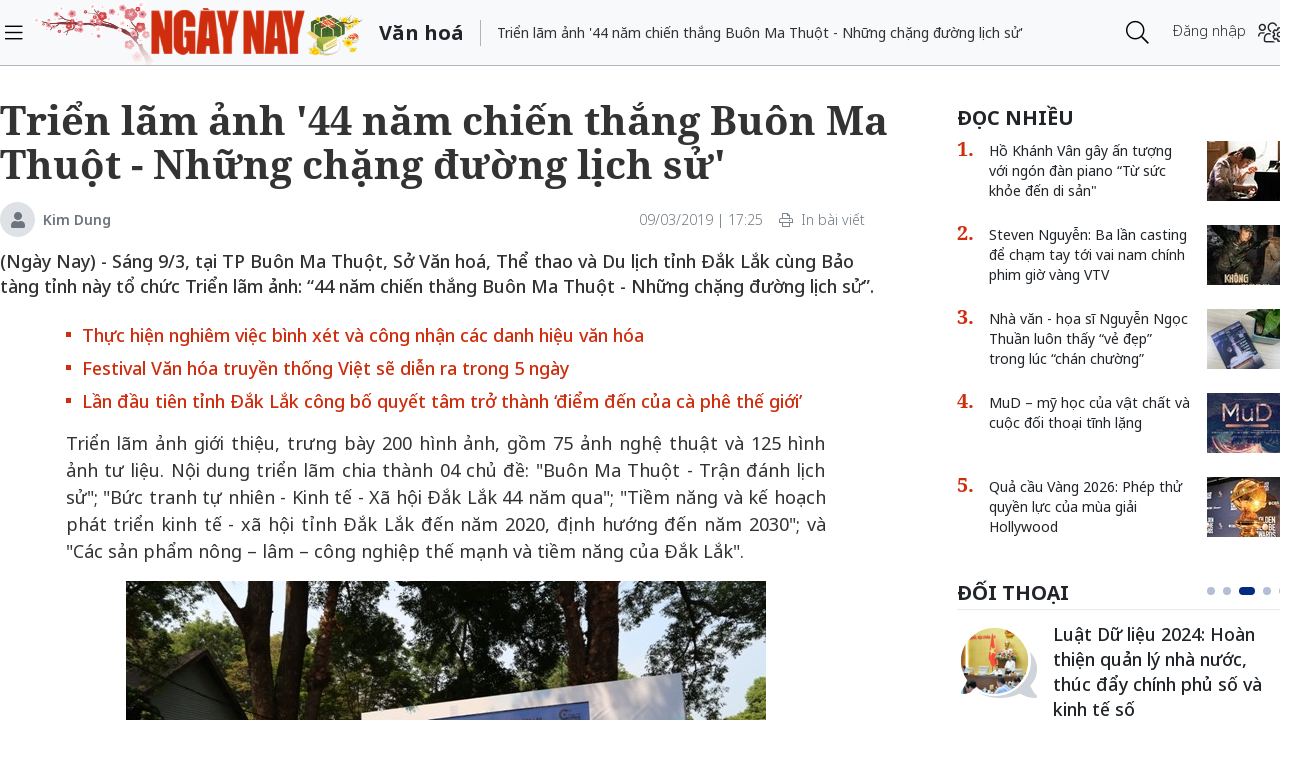

--- FILE ---
content_type: text/html;charset=utf-8
request_url: https://ngaynay.vn/trien-lam-anh-44-nam-chien-thang-buon-ma-thuot-nhung-chang-duong-lich-su-post69783.html
body_size: 18750
content:
<!DOCTYPE html> <html lang="vi"> <head> <title>Triển lãm ảnh &apos;44 năm chiến thắng Buôn Ma Thuột - Những chặng đường lịch sử&apos;</title> <meta name="description" content="Sáng 9/3, tại TP Buôn Ma Thuột, Sở Văn hoá, Thể thao và Du lịch tỉnh Đắk Lắk cùng Bảo tàng tỉnh này tổ chức Triển lãm ảnh: “44 năm chiến thắng Buôn Ma Thuột "/> <meta name="keywords" content="triển lãm ảnh, chiến thắng Buôn Ma Thuột, Đắk Lắk, bảo tàng Đắk Lắk"/> <meta name="news_keywords" content="triển lãm ảnh, chiến thắng Buôn Ma Thuột, Đắk Lắk, bảo tàng Đắk Lắk"/> <meta http-equiv="Content-Type" content="text/html; charset=utf-8"/> <meta http-equiv="X-UA-Compatible" content="IE=edge"/> <meta http-equiv="refresh" content="1200"/> <meta name="revisit-after" content="1 days"/> <meta name="viewport" content="width=device-width, initial-scale=1"/> <meta http-equiv="content-language" content="vi"/> <link rel="dns-prefetch" href="//static.ngaynay.vn"/> <link rel="dns-prefetch" href="//www.google-analytics.com"/> <link rel="dns-prefetch" href="//www.googletagmanager.com"/> <link rel="dns-prefetch" href="//stc.za.zaloapp.com"/> <link rel="dns-prefetch" href="//fonts.googleapis.com"/> <script>var cmsConfig={domainDesktop:"https://ngaynay.vn",domainMobile:"https://ngaynay.vn",domainStatic:"https://static.ngaynay.vn/2020/web",domainLog:"https://log.ngaynay.vn",siteId:0,adsLazy:true,loggingUrl:"https://log.ngaynay.vn/log?data=eyJzaXRlSWQiOjAsICJwbGF0Zm9ybSI6MSwgInVybCI6Imh0dHBzOi8vbmdheW5heS52bi92YW4taG9hLyJ9"};var USER_AGENT=window.navigator&&window.navigator.userAgent||"";var IS_MOBILE=/Android|webOS|iPhone|iPad|iPod|BlackBerry|Windows Phone|IEMobile|Mobile Safari|Opera Mini/i.test(USER_AGENT);var IS_REDIRECT=false;if(IS_MOBILE&&!getCookie("isMobile")){setCookie("isMobile",1,30);window.location=window.location.pathname+window.location.search;IS_REDIRECT=true}else{if(getCookie("isMobile")){setCookie("isMobile",1,-1);window.location=window.location.pathname+window.location.search;IS_REDIRECT=true}}function setCookie(c,d,b){var f=new Date;f.setTime(f.getTime()+b*24*60*60*1000);var a="expires="+f.toUTCString();document.cookie=c+"="+d+"; "+a+";path=/;"}function getCookie(b){var c=document.cookie.indexOf(b+"=");var a=c+b.length+1;if(!c&&b!==document.cookie.substring(0,b.length)){return null}if(c===-1){return null}var d=document.cookie.indexOf(";",a);if(d===-1){d=document.cookie.length}return unescape(document.cookie.substring(a,d))};</script> <meta name="robots" content="index,follow,noarchive"/> <meta name="GOOGLEBOT" content="index,follow,noarchive"/> <link rel="shortcut icon" href="https://static.ngaynay.vn/2020/web/styles/img/favicon.ico" type="image/x-icon"/> <meta property="fb:pages" content="1100051476686275"/> <link rel="canonical" href="https://ngaynay.vn/trien-lam-anh-44-nam-chien-thang-buon-ma-thuot-nhung-chang-duong-lich-su-post69783.html"/> <meta property="og:site_name" content=""/> <meta property="og:rich_attachment" content="true"/> <meta property="og:type" content="article"/> <meta property="og:url" content="https://ngaynay.vn/post-69783.html"/> <meta property="og:image" content="https://image.ngaynay.vn/1200x630/Uploaded/2026/rptkbun/2019_03_09/bmt4_KWRD.jpg"/> <meta property="og:image:width" content="600"/> <meta property="og:image:height" content="315"/> <meta property="og:title" content="Triển lãm ảnh &apos;44 năm chiến thắng Buôn Ma Thuột - Những chặng đường lịch sử&apos;"/> <meta property="og:description" content="(Ngày Nay) - Sáng 9/3, tại TP Buôn Ma Thuột, Sở Văn hoá, Thể thao và Du lịch tỉnh Đắk Lắk cùng Bảo tàng tỉnh này tổ chức Triển lãm ảnh: “44 năm chiến thắng Buôn Ma Thuột - Những chặng đường lịch sử”."/> <meta property="article:tag" content="triển lãm ảnh, chiến thắng Buôn Ma Thuột, Đắk Lắk, bảo tàng Đắk Lắk"/> <meta property="article:section" content="Văn hoá"/> <meta property="article:published_time" content="2019-03-09T17:25:27+0700"/> <meta property="article:modified_time" content="2019-03-09T17:25:27+0700"/> <link rel="preload" href="https://static-cms-ngaynay.epicdn.me/2020/web/styles/css/main.min-1.7.1.css" as="style"> <link rel="stylesheet" href="https://static-cms-ngaynay.epicdn.me/2020/web/styles/css/main.min-1.7.1.css"/> <script type="text/javascript">(function(d,e,j,h,f,c,b){d.GoogleAnalyticsObject=f;d[f]=d[f]||function(){(d[f].q=d[f].q||[]).push(arguments)},d[f].l=1*new Date();c=e.createElement(j),b=e.getElementsByTagName(j)[0];c.async=1;c.src=h;b.parentNode.insertBefore(c,b)})(window,document,"script","//www.google-analytics.com/analytics.js","ga");if(!IS_REDIRECT){ga("create","UA-70876419-1","auto");ga("create","UA-92738947-1","auto","clientTracker");ga("send","pageview");ga("clientTracker.send","pageview")};</script> <script async src="https://www.googletagmanager.com/gtag/js?id=G-4YTJR59M4V"></script> <script>if(!IS_REDIRECT){window.dataLayer=window.dataLayer||[];function gtag(){dataLayer.push(arguments)}gtag("js",new Date());gtag("config","G-4YTJR59M4V")};</script> <script async defer src="https://static.ngaynay.vn/2020/web/js/analytics.min.js?v=1.0"></script> <script src="https://ngaynay.vn/ads?object_type=2&object_id=47"></script> <script async src="https://sp.zalo.me/plugins/sdk.js"></script> <script type="application/ld+json">{"@context": "http://schema.org","@type": "Organization","name": "","url": "https://ngaynay.vn","logo": "https://static.ngaynay.vn/2020/web/styles/img/ngaynay_share.png","contactPoint": [{"@type": "ContactPoint","telephone": "+84-962-341-234","contactType": "customer service"}]}</script><script type="application/ld+json">{"@context" : "http://schema.org","@type" : "WebSite","name" : "Văn hoá","url" : "https://ngaynay.vn/van-hoa/"}</script><script type="application/ld+json">{"@context":"http://schema.org","@type":"BreadcrumbList","itemListElement":[{"@type":"ListItem","position":1,"item":{"@id":"https://ngaynay.vn/van-hoa/","name":"Văn hoá"}}]}</script><script type="application/ld+json">{"@context": "http://schema.org","@type": "NewsArticle","mainEntityOfPage":{"@type":"WebPage","@id":"https://ngaynay.vn/trien-lam-anh-44-nam-chien-thang-buon-ma-thuot-nhung-chang-duong-lich-su-post69783.html"},"headline": "Triển lãm ảnh '44 năm chiến thắng Buôn Ma Thuột - Những chặng đường lịch sử'","description": "(Ngày Nay) - Sáng 9/3, tại TP Buôn Ma Thuột, Sở Văn hoá, Thể thao và Du lịch tỉnh Đắk Lắk cùng Bảo tàng tỉnh này tổ chức Triển lãm ảnh: “44 năm chiến thắng Buôn Ma Thuột - Những chặng đường lịch sử”.","image": {"@type": "ImageObject","url": "https://image.ngaynay.vn/1200x630/Uploaded/2026/rptkbun/2019_03_09/bmt4_KWRD.jpg","width" : 720,"height" : 480},"datePublished": "2019-03-09T17:25:27+0700","dateModified": "2019-03-09T17:25:27+0700","author": {"@type": "Person","name": "Kim Dung"},"publisher": {"@type": "Organization","name": "","logo": {"@type": "ImageObject","url": "https://static.ngaynay.vn/2020/web/styles/img/ngaynay_share.png"}}}</script></head> <body> <div class="wrapper detail-page "> <header class="site-header"> <div class="container"> <div class="row"> <div class="col-26 order-3"> <div class="page-heading"> <a id="header-article-zone" href="#" class="article-cate"><h2></h2></a> <span class="article-title" id="header-article-title"></span> </div> </div> <div class="col-5 order-2"> <a href="/" class="site-header__logo" title="">NgayNay.vn</a> </div> <div class="col-1 order-1"> <button class="site-header__menu-button h-100"> <i class="fal fa-bars"></i> </button> </div> <div class="col-7 justify-content-end d-flex order-3"> <div class="site-header__more search-login"> <div class="search-wrap"> <input type="text" class="search-input txtsearch" placeholder="Nhập từ khóa tìm kiếm"> <button class="search-button btn_search"><i class="fal fa-search"></i></button> </div> <div class="login-wrap dropdown" id="header-profile"> <a href="javascript:void(0);" class="login-button" onclick="ME.loginDialog();"> <span class="text-login">Đăng nhập</span> <i onclick="ME.loginDialog();" title="Đăng nhập" class="fal fa-users-cog"></i> </a> </div> </div> </div> </div> </div> </header> <nav class="desktop-nav"> <section class="first-nav"> <ul class="menu"> <li> <a href="https://ngaynay.vn" title="Trang chủ">Trang chủ</a> </li> <li data-id="99" class="red-bg "> <a href="https://ngaynay.vn/pay/" title="Special Today">Special Today</a> </li> <li data-id="47" class="is-active"> <a href="https://ngaynay.vn/van-hoa/" title="Văn hoá">Văn hoá</a> </li> <li data-id="73" class=""> <a href="https://ngaynay.vn/giao-duc/" title="Giáo dục">Giáo dục</a> </li> <li data-id="81" class=""> <a href="https://ngaynay.vn/khoa-hoc/" title="Khoa học">Khoa học</a> <i class="fal fa-angle-right"></i> <section class="second-nav"> <h3 class="heading-cate">Khoa học</h3> <ul class="menu__sub"> <li data-id="28"><a href="https://ngaynay.vn/moi-truong/" title="Môi trường">Môi trường</a></li> <li data-id="69"><a href="https://ngaynay.vn/cong-nghe/" title="Công nghệ">Công nghệ</a></li> </ul> </section> </li> <li data-id="83" class=""> <a href="https://ngaynay.vn/di-san/" title="Di sản">Di sản</a> </li> <li data-id="29" class=""> <a href="https://ngaynay.vn/suc-khoe/" title="Sức khỏe">Sức khỏe</a> <i class="fal fa-angle-right"></i> <section class="second-nav"> <h3 class="heading-cate">Sức khỏe</h3> <ul class="menu__sub"> <li data-id="40"><a href="https://ngaynay.vn/song-an-toan/" title="Sống an toàn">Sống an toàn</a></li> <li data-id="42"><a href="https://ngaynay.vn/dinh-duong/" title="Dinh dưỡng">Dinh dưỡng</a></li> <li data-id="44"><a href="https://ngaynay.vn/thuoc-hay/" title="Thuốc hay">Thuốc hay</a></li> </ul> </section> </li> <li data-id="3" class=""> <a href="https://ngaynay.vn/tam-nhin-unesco/" title="Tầm nhìn UNESCO">Tầm nhìn UNESCO</a> </li> <li data-id="30" class=""> <a href="https://ngaynay.vn/du-lich/" title="Du lịch">Du lịch</a> <i class="fal fa-angle-right"></i> <section class="second-nav"> <h3 class="heading-cate">Du lịch</h3> <ul class="menu__sub"> <li data-id="45"><a href="https://ngaynay.vn/diem-den/" title="Điểm đến">Điểm đến</a></li> <li data-id="46"><a href="https://ngaynay.vn/trai-nghiem/" title="Trải nghiệm">Trải nghiệm</a></li> <li data-id="49"><a href="https://ngaynay.vn/khach-san/" title="Khách sạn">Khách sạn</a></li> <li data-id="50"><a href="https://ngaynay.vn/am-thuc/" title="Ẩm thực">Ẩm thực</a></li> <li data-id="48"><a href="https://ngaynay.vn/phuong-tien/" title="Phương tiện">Phương tiện</a></li> </ul> </section> </li> <li data-id="80" class=""> <a href="https://ngaynay.vn/Datnuoc-Connguoi/" title="Đất nước - Con người">Đất nước - Con người</a> </li> <li data-id="5" class=""> <a href="https://ngaynay.vn/the-gioi/" title="Thế giới">Thế giới</a> <i class="fal fa-angle-right"></i> <section class="second-nav"> <h3 class="heading-cate">Thế giới</h3> <ul class="menu__sub"> <li data-id="7"><a href="https://ngaynay.vn/binh-luan/" title="Bình luận">Bình luận</a></li> <li data-id="35"><a href="https://ngaynay.vn/ho-so/" title="Hồ sơ">Hồ sơ</a></li> </ul> </section> </li> <li data-id="2" class=""> <a href="https://ngaynay.vn/van-hoa-doanh-nghiep/" title="Văn hóa Doanh nghiệp">Văn hóa Doanh nghiệp</a> </li> <li data-id="16" class=""> <a href="https://ngaynay.vn/khong-gian-song-1/" title="Không gian sống">Không gian sống</a> </li> <li data-id="100" class=""> <a href="https://ngaynay.vn/phat-trien-ben-vung/" title="Phát triển bền vững">Phát triển bền vững</a> <i class="fal fa-angle-right"></i> <section class="second-nav"> <h3 class="heading-cate">Phát triển bền vững</h3> <ul class="menu__sub"> <li data-id="102"><a href="https://ngaynay.vn/chuyen-doi-so/" title="Chuyển đổi số">Chuyển đổi số</a></li> <li data-id="103"><a href="https://ngaynay.vn/kinh-te-xanh/" title="Kinh tế xanh">Kinh tế xanh</a></li> <li data-id="101"><a href="https://ngaynay.vn/csr/" title="CSR">CSR</a></li> </ul> </section> </li> <li data-id="104" class=""> <a href="https://ngaynay.vn/xu-huong/" title="Xu hướng">Xu hướng</a> <i class="fal fa-angle-right"></i> <section class="second-nav"> <h3 class="heading-cate">Xu hướng</h3> <ul class="menu__sub"> <li data-id="105"><a href="https://ngaynay.vn/lam-dep-1/" title="Làm đẹp">Làm đẹp</a></li> <li data-id="107"><a href="https://ngaynay.vn/thoi-trang/" title="Thời trang">Thời trang</a></li> <li data-id="108"><a href="https://ngaynay.vn/tieu-dung/" title="Tiêu dùng">Tiêu dùng</a></li> <li data-id="109"><a href="https://ngaynay.vn/giai-tri-1/" title="Giải trí">Giải trí</a></li> <li data-id="106"><a href="https://ngaynay.vn/the-thao-1/" title="Thể thao">Thể thao</a></li> <li data-id="110"><a href="https://ngaynay.vn/talk/" title="Talk &amp; See">Talk &amp; See</a></li> <li data-id="111"><a href="https://ngaynay.vn/trending/" title="Trending">Trending</a></li> </ul> </section> </li> <li><span class="w-100 border-top mt-3 mb-3"></span></li> <li data-id="91" class=""> <a href="https://ngaynay.vn/phatgiao/" title="Phật giáo" target="_blank">Phật giáo</a> </li> <li data-id="68" class=""> <a href="https://ngaynay.vn/xe/" title="Xe và Công nghệ" target="_blank">Xe và Công nghệ</a> </li> <li data-id="98" class=""> <a href="https://ngaynay.vn/e-paper/" title="E-PAPER">E-PAPER</a> </li> <li data-id="78" class=""> <a href="https://ngaynay.vn/news-game/" title="News Game">News Game</a> </li> <li data-id="77" class=""> <a href="https://ngaynay.vn/Longform/" title="Longform">Longform</a> </li> </ul> </section> </nav> <div class="site-body"> <div class="container"> <div class="row justify-content-between"> <div class="col"> <ul class="breadcrumb breadcrumb--detail"> <li class="main-cate is-active"> <a href="https://ngaynay.vn/van-hoa/" title="Văn hoá">Văn hoá</a> </li> </ul> </div> <div class="w-100"></div> <div class="col-27"> <article class="article"> <header class="article__header"> <h1 class="article__title cms-title"> Triển lãm ảnh &apos;44 năm chiến thắng Buôn Ma Thuột - Những chặng đường lịch sử&apos; </h1> <div class="article__meta"> <span class="author-zone"> <i class="fal fa-user"></i> <a href="#" title="Kim Dung" class="name cms-author">Kim Dung</a> </span> <span class="time"> <time datetime="2019-03-09T17:25:27+0700">09/03/2019 | 17:25</time> <meta class="cms-date" itemprop="datePublished" content="2019-03-09T17:25:27+0700"> </span> <a href="javascript:voice(0);" class="print sendprint"> <i class="fal fa-print"></i> <span>In bài viết</span> </a> <div class="social-share"> <div class="fb-wrap"> <div class="fb-like" data-href="https://ngaynay.vn/post-69783.html" data-width="" data-layout="button_count" data-action="like" data-size="small" data-share="true"></div> </div> </div> </div> <div class="clearfix"></div> <div class="article__sapo cms-desc"> <div>(Ngày Nay) -&nbsp;Sáng 9/3, tại TP Buôn Ma Thuột, Sở Văn hoá, Thể thao và Du lịch tỉnh Đắk Lắk cùng Bảo tàng tỉnh này tổ chức Triển lãm ảnh: “44 năm chiến thắng Buôn Ma Thuột - Những chặng đường lịch sử”.</div></div> <div id="adsWeb_AdsArticleAfterSapo" class="banner clearfix" data-platform="1" data-position="Web_AdsArticleAfterSapo"> <script>if(typeof Web_AdsArticleAfterSapo!="undefined"){window.CMS_BANNER.pushAds(Web_AdsArticleAfterSapo,"adsWeb_AdsArticleAfterSapo")}else{document.getElementById("adsWeb_AdsArticleAfterSapo").style.display="none"};</script> </div> <div class="article__relate-1 cms-relate"> <div class="box-content"> <article class="story"> <h5 class="story__heading"> <a class="cms-link" href="https://ngaynay.vn/thuc-hien-nghiem-viec-binh-xet-va-cong-nhan-cac-danh-hieu-van-hoa-post69750.html" title="Thực hiện nghiêm việc bình xét và công nhận các danh hiệu văn hóa"> Thực hiện nghiêm việc bình xét và công nhận các danh hiệu văn hóa </a> </h5> </article> <article class="story"> <h5 class="story__heading"> <a class="cms-link" href="https://ngaynay.vn/festival-van-hoa-truyen-thong-viet-se-dien-ra-trong-5-ngay-post69748.html" title="Festival Văn hóa truyền thống Việt sẽ diễn ra trong 5 ngày"> Festival Văn hóa truyền thống Việt sẽ diễn ra trong 5 ngày </a> </h5> </article> <article class="story"> <h5 class="story__heading"> <a class="cms-link" href="https://ngaynay.vn/lan-dau-tien-tinh-dak-lak-cong-bo-quyet-tam-tro-thanh-diem-den-cua-ca-phe-the-gioi-post69756.html" title="Lần đầu tiên tỉnh Đắk Lắk công bố quyết tâm trở thành ‘điểm đến của cà phê thế giới’"> Lần đầu tiên tỉnh Đắk Lắk công bố quyết tâm trở thành ‘điểm đến của cà phê thế giới’ </a> </h5> </article> </div> </div> </header> <div class="article__body cms-body " itemprop="articleBody"> <p style="text-align: justify;">Triển lãm ảnh giới thiệu, trưng bày 200 hình ảnh, gồm 75 ảnh nghệ thuật và 125 hình ảnh tư liệu. Nội dung triển lãm chia thành 04 chủ đề: "Buôn Ma Thuột - Trận đánh lịch sử"; "Bức tranh tự nhiên - Kinh tế - Xã hội Đắk Lắk 44 năm qua"; "Tiềm năng và kế hoạch phát triển kinh tế - xã hội tỉnh Đắk Lắk đến năm 2020, định hướng đến năm 2030"; và "Các sản phẩm nông – lâm – công nghiệp thế mạnh và tiềm năng của Đắk Lắk".</p> <table class="picture full-width"> <tbody> <tr> <td><img src="[data-uri]" alt="Triển lãm ảnh '44 năm chiến thắng Buôn Ma Thuột - Những chặng đường lịch sử' ảnh 1" style="" data-photo-original-src="" cms-photo-caption="Cắt băng khai trương Triển lãm ảnh" class="lazyload cms-photo" data-src="https://image.ngaynay.vn/w760/Uploaded/2026/rptkbun/2019_03_09/bmt3_KMKZ.jpg"> <p class="fig">Cắt băng khai trương Triển lãm ảnh </p> </td> </tr> </tbody> </table> <p style="text-align: justify;"><span style="text-align: justify;">Phó Chủ tịch Ủy ban nhân dân tỉnh Đắk Lắk H’Yim Kdoh cho biết: "Triển lãm ảnh "44 năm Chiến thắng Buôn Ma Thuột - Những chặng đường lịch sử" nhằm ôn lại truyền thống lịch sử hào hùng của dân tộc, có ý nghĩa thiết thực, nhân văn cao cả, góp phần giáo dục truyền thống cách mạng cho các thế hệ hôm nay và mai sau, bảo tồn và phát huy di sản văn hóa Việt Nam".</span><br> </p> <p style="text-align: justify;">Triển lãm đưa người dân và du khách ngược dòng lịch sử hào hùng của dân tộc, cảm nhận đầy đủ và hiểu rõ hơn về sức mạnh và tinh thần đoàn kết, gan dạ, mưu trí của quân và dân ta trong công cuộc đấu tranh chống giặc ngoại xâm, không ngại khó khăn gian khổ, sẵn sàng hy sinh xương máu để bảo vệ nền độc lập dân tộc.</p> <table class="picture full-width"> <tbody> <tr> <td><img src="[data-uri]" alt="Triển lãm ảnh '44 năm chiến thắng Buôn Ma Thuột - Những chặng đường lịch sử' ảnh 2" style="" data-photo-original-src="" cms-photo-caption="Đại biểu và du khách tham quan triển lãm ảnh tại Bảo tàng tỉnh" class="lazyload cms-photo" data-src="https://image.ngaynay.vn/w760/Uploaded/2026/rptkbun/2019_03_09/bmt4_KWRD.jpg"> <p class="fig">Đại biểu và du khách tham quan triển lãm ảnh tại Bảo tàng tỉnh </p> </td> </tr> </tbody> </table> <p style="text-align: justify;"><span style="text-align: justify;">44 năm qua, quân và dân Đắk Lắk tiếp tục phát huy truyền thống vẻ vang của dân tộc và tinh thần Chiến thắng Buôn Ma Thuột 10/3/1975, đoàn kết chung sức, chung lòng, nỗ lực phấn đấu, khắc phục mọi khó khăn, thử thách, quyết tâm xây dựng quê hương Đắk Lắk phát triển toàn diện về nhiều mặt, xây dựng thành phố Buôn Ma Thuột ngày càng văn minh, hiện đại, trở thành đô thị của trung tâm vùng Tây Nguyên.</span><br> </p> <p style="text-align: justify;">Đồng thời, cũng thông qua buổi triển lãm sẽ góp phần quảng bá hình ảnh con người Đắk Lắk trong lao động, học tập và phát triển kinh tế xã hội, giúp cho người dân và du khách hiểu hơn về lịch sử và con người Đắk Lắk tạo sự giao lưu rộng rãi dịp lễ hội.</p> <table class="picture full-width"> <tbody> <tr> <td><img src="[data-uri]" alt="Triển lãm ảnh '44 năm chiến thắng Buôn Ma Thuột - Những chặng đường lịch sử' ảnh 3" style="" data-photo-original-src="" cms-photo-caption="Giao lưu văn nghệ tại triển lãm" class="lazyload cms-photo" data-src="https://image.ngaynay.vn/w760/Uploaded/2026/rptkbun/2019_03_09/bmt5_GTKV.jpg"> <p class="fig">Giao lưu văn nghệ tại triển lãm </p> </td> </tr> </tbody> </table> <p style="text-align: justify;"><span style="text-align: justify;">Triển lãm kéo dài&nbsp;từ ngày 9 đến ngày 16/3, là một trong những hoạt động nằm trong khuôn khổ Lễ hội cà phê Buôn Ma Thuột lần thứ 7 năm 2019, đồng thời hướng đến kỷ niệm 44 năm Ngày giải phóng Buôn Ma Thuột, giải phóng hoàn toàn miền Nam, thống nhất đất nước (1975-2019).</span><br> </p> <div class="ads_middle"> <div id="adsWeb_AdsArticleMiddle" class="banner fyi" data-platform="1" data-position="Web_AdsArticleMiddle"> <script>if(typeof Web_AdsArticleMiddle!="undefined"){window.CMS_BANNER.pushAds(Web_AdsArticleMiddle,"adsWeb_AdsArticleMiddle")}else{document.getElementById("adsWeb_AdsArticleMiddle").style.display="none"};</script> </div> </div> <p style="text-align: justify;"><strong><em>Hình ảnh du khách, người dân đến tham quan tại triển lãm:</em></strong></p> <table class="picture full-width"> <tbody> <tr> <td><img src="[data-uri]" alt="Triển lãm ảnh '44 năm chiến thắng Buôn Ma Thuột - Những chặng đường lịch sử' ảnh 4" style="" data-photo-original-src="" cms-photo-caption="Các học sinh tham quan Triểm lãm ảnh “44 năm chiến thắng Buôn Ma Thuột-Những chặng đường lịch sử”." class="lazyload cms-photo" data-src="https://image.ngaynay.vn/w760/Uploaded/2026/rptkbun/2019_03_09/bmt1_VEUB.jpg"> <p class="fig">Các học sinh tham quan Triểm lãm ảnh “44 năm chiến thắng Buôn Ma Thuột-Những chặng đường lịch sử”.&nbsp; </p> </td> </tr> </tbody> </table> <table class="picture full-width"> <tbody> <tr> <td><img src="[data-uri]" alt="Triển lãm ảnh '44 năm chiến thắng Buôn Ma Thuột - Những chặng đường lịch sử' ảnh 5" style="" data-photo-original-src="" cms-photo-caption="Người dân và du khách tham quan triểm lãm ảnh “44 năm chiến thắng Buôn Ma Thuột-Những chặng đường lịch sử”." class="lazyload cms-photo" data-src="https://image.ngaynay.vn/w760/Uploaded/2026/rptkbun/2019_03_09/bmt2_QAWX.jpg"> <p class="fig">Người dân và du khách tham quan triểm lãm ảnh “44 năm chiến thắng Buôn Ma Thuột-Những chặng đường lịch sử”.&nbsp; </p> </td> </tr> </tbody> </table> <table class="picture full-width"> <tbody> <tr> <td><img src="[data-uri]" alt="Triển lãm ảnh '44 năm chiến thắng Buôn Ma Thuột - Những chặng đường lịch sử' ảnh 6" style="" data-photo-original-src="" cms-photo-caption="" class="lazyload cms-photo" data-src="https://image.ngaynay.vn/w760/Uploaded/2026/rptkbun/2019_03_09/1_CBXQ.jpg"> </td> </tr> </tbody> </table> <table class="picture full-width"> <tbody> <tr> <td><img src="[data-uri]" alt="Triển lãm ảnh '44 năm chiến thắng Buôn Ma Thuột - Những chặng đường lịch sử' ảnh 7" style="" data-photo-original-src="" cms-photo-caption="" class="lazyload cms-photo" data-src="https://image.ngaynay.vn/w760/Uploaded/2026/rptkbun/2019_03_09/2_TFRP.jpg"> </td> </tr> </tbody> </table> <table class="picture full-width"> <tbody> <tr> <td><img src="[data-uri]" alt="Triển lãm ảnh '44 năm chiến thắng Buôn Ma Thuột - Những chặng đường lịch sử' ảnh 8" style="" data-photo-original-src="" cms-photo-caption="" class="lazyload cms-photo" data-src="https://image.ngaynay.vn/w760/Uploaded/2026/rptkbun/2019_03_09/3_TFER.jpg"> </td> </tr> </tbody> </table> <table class="picture full-width"> <tbody> <tr> <td><img src="[data-uri]" alt="Triển lãm ảnh '44 năm chiến thắng Buôn Ma Thuột - Những chặng đường lịch sử' ảnh 9" style="" data-photo-original-src="" cms-photo-caption="Du khách tham quan triển lãm ảnh chiến thắng Buôn Ma Thuột." class="lazyload cms-photo" data-src="https://image.ngaynay.vn/w760/Uploaded/2026/rptkbun/2019_03_09/4_CJBD.jpg"> <p class="fig">Du khách tham quan triển lãm ảnh chiến thắng Buôn Ma Thuột.</p> </td> </tr> </tbody> </table> <p style="text-align: right;"><strong><em>Ảnh: TTXVN, Tiền Phong, Cổng thông tin điện tử Đắk Lắk</em></strong></p> <div class="article__author"> <span class="cms-author">Kim Dung</span> </div> </div> <div id="adsWeb_AdsArticleAfterBody" class="banner clearfix" data-platform="1" data-position="Web_AdsArticleAfterBody"> <script>if(typeof Web_AdsArticleAfterBody!="undefined"){window.CMS_BANNER.pushAds(Web_AdsArticleAfterBody,"adsWeb_AdsArticleAfterBody")}else{document.getElementById("adsWeb_AdsArticleAfterBody").style.display="none"};</script> </div> <div class="article__relate-2"> <div class="box-heading">TIN LIÊN QUAN</div> <div class="box-content"> <article class="story"> <h5 class="story__heading"> <a class="cms-link" href="https://ngaynay.vn/tuong-michael-jackson-bi-di-doi-sau-bo-phim-gay-tranh-cai-post69742.html" title="Tượng Michael Jackson bị di dời sau bộ phim gây tranh cãi"> Tượng Michael Jackson bị di dời sau bộ phim gây tranh cãi </a> </h5> </article> <article class="story"> <h5 class="story__heading"> <a class="cms-link" href="https://ngaynay.vn/phai-tuyen-chien-voi-nhung-hanh-vi-phan-van-hoa-post69752.html" title="Phải ‘tuyên chiến’ với những hành vi phản văn hoá"> Phải ‘tuyên chiến’ với những hành vi phản văn hoá </a> </h5> </article> <article class="story"> <h5 class="story__heading"> <a class="cms-link" href="https://ngaynay.vn/park-hang-seo-viet-nam-khong-con-lo-so-khi-doi-dau-thai-lan-post69771.html" title="Park Hang-seo: ‘Việt Nam không còn lo sợ khi đối đầu Thái Lan’"> Park Hang-seo: ‘Việt Nam không còn lo sợ khi đối đầu Thái Lan’ </a> </h5> </article> </div> </div> <div id="adsWeb_AdsArticleAfterRelated" class="banner clearfix" data-platform="1" data-position="Web_AdsArticleAfterRelated"> <script>if(typeof Web_AdsArticleAfterRelated!="undefined"){window.CMS_BANNER.pushAds(Web_AdsArticleAfterRelated,"adsWeb_AdsArticleAfterRelated")}else{document.getElementById("adsWeb_AdsArticleAfterRelated").style.display="none"};</script> </div> <div class="social-btn-group article__share"> <a href="javascript:void(0);" data-href="https://ngaynay.vn/post-69783.html" class="social facebook" rel="facebook" title="Chia sẻ qua Facebook"><i class="fab fa-facebook"></i></a> <a href="javascript:void(0);" data-href="https://ngaynay.vn/post-69783.html" class="social twitter" rel="twitter" title="Chia sẻ qua Twitter"><i class="fab fa-twitter-square"></i></a> <a href="javascript:void(0);" data-href="https://ngaynay.vn/post-69783.html" title="Chia sẻ qua Zalo" class="zalo zalo-share-button" data-oaid="3598193545128011577" data-layout="icon" data-customize="true"><i class="icon icon--social-zalo"></i></a> </div> <div class="article__tag clearfix"> <div class="box-heading"><i class="fas fa-tags"></i></div> <div class="box-content"> <a href="https://ngaynay.vn/trien-lam-anh-tag133402.html" title="triển lãm ảnh">triển lãm ảnh</a> <a href="https://ngaynay.vn/chien-thang-buon-ma-thuot-tag40218.html" title="chiến thắng Buôn Ma Thuột">chiến thắng Buôn Ma Thuột</a> <a href="https://ngaynay.vn/dak-lak-tag125024.html" title="Đắk Lắk">Đắk Lắk</a> <a href="https://ngaynay.vn/bao-tang-dak-lak-tag4749.html" title="bảo tàng Đắk Lắk">bảo tàng Đắk Lắk</a> </div> </div> <div id="adsWeb_AdsArticleAfterTag" class="banner clearfix" data-platform="1" data-position="Web_AdsArticleAfterTag"> <script>if(typeof Web_AdsArticleAfterTag!="undefined"){window.CMS_BANNER.pushAds(Web_AdsArticleAfterTag,"adsWeb_AdsArticleAfterTag")}else{document.getElementById("adsWeb_AdsArticleAfterTag").style.display="none"};</script> </div> <div class="article-comment" data-id="69783" data-type="20"></div> <div id="adsWeb_AdsArticleAfterComment" class="banner clearfix" data-platform="1" data-position="Web_AdsArticleAfterComment"> <script>if(typeof Web_AdsArticleAfterComment!="undefined"){window.CMS_BANNER.pushAds(Web_AdsArticleAfterComment,"adsWeb_AdsArticleAfterComment")}else{document.getElementById("adsWeb_AdsArticleAfterComment").style.display="none"};</script> </div> </article> </div> <div class="col-10"> <div class="sidebar"> <div id="adsWeb_AdsRightTop" class="banner clearfix" data-platform="1" data-position="Web_AdsRightTop"> <script>if(typeof Web_AdsRightTop!="undefined"){window.CMS_BANNER.pushAds(Web_AdsRightTop,"adsWeb_AdsRightTop")}else{document.getElementById("adsWeb_AdsRightTop").style.display="none"};</script> </div> <div class="box-style-7"> <div class="box-heading"><h3><a href="#" title="Đọc nhiều"><span>Đọc nhiều</span></a></h3></div> <div class="box-content"> <article class="story"> <figure class="story__thumb"> <a href="https://ngaynay.vn/ho-khanh-van-gay-an-tuong-voi-ngon-dan-piano-tu-suc-khoe-den-di-san-post168290.html" title="Hồ Khánh Vân gây ấn tượng với ngón đàn piano “Từ sức khỏe đến di sản&quot;"> <img class="lazyload" src="[data-uri]" data-src="https://image.ngaynay.vn/80x60/Uploaded/2026/vowkoqic/2026_01_11/z7419415242643-50c60cb27558c892e9caf54f861b45a8-6188-4487.jpg" alt="Tài năng piano cổ điển Hồ Khánh Vân biểu diễn trong chương trình “From Wellness to Heritage” (Từ sức khỏe đến di sản) đêm 10/1 tại TPHCM. Ảnh: TRUNG NGHĨA"> </a> </figure> <h5 class="story__heading"> <a class="cms-link" href="https://ngaynay.vn/ho-khanh-van-gay-an-tuong-voi-ngon-dan-piano-tu-suc-khoe-den-di-san-post168290.html" title="Hồ Khánh Vân gây ấn tượng với ngón đàn piano “Từ sức khỏe đến di sản&quot;"> Hồ Khánh Vân gây ấn tượng với ngón đàn piano “Từ sức khỏe đến di sản&quot; </a> </h5> </article> <article class="story"> <figure class="story__thumb"> <a href="https://ngaynay.vn/steven-nguyen-ba-lan-casting-de-cham-tay-toi-vai-nam-chinh-phim-gio-vang-vtv-post168468.html" title="Steven Nguyễn: Ba lần casting để chạm tay tới vai nam chính phim giờ vàng VTV"> <img class="lazyload" src="[data-uri]" data-src="https://image.ngaynay.vn/80x60/Uploaded/2026/ycgvppwi/2026_01_17/613128601-17859824841579581-7215980964806839378-n-3733-3058.jpg" alt="Steven Nguyễn: Ba lần casting để chạm tay tới vai nam chính phim giờ vàng VTV"> </a> </figure> <h5 class="story__heading"> <a class="cms-link" href="https://ngaynay.vn/steven-nguyen-ba-lan-casting-de-cham-tay-toi-vai-nam-chinh-phim-gio-vang-vtv-post168468.html" title="Steven Nguyễn: Ba lần casting để chạm tay tới vai nam chính phim giờ vàng VTV"> Steven Nguyễn: Ba lần casting để chạm tay tới vai nam chính phim giờ vàng VTV </a> </h5> </article> <article class="story"> <figure class="story__thumb"> <a href="https://ngaynay.vn/nha-van-hoa-si-nguyen-ngoc-thuan-luon-thay-ve-dep-trong-luc-chan-chuong-post168458.html" title="Nhà văn - họa sĩ Nguyễn Ngọc Thuần luôn thấy “vẻ đẹp” trong lúc “chán chường”"> <img class="lazyload" src="[data-uri]" data-src="https://image.ngaynay.vn/80x60/Uploaded/2026/vowkoqic/2026_01_16/z7437047615545-3abd01136e9c32bf3bad425783574dda-4108-9776.jpg" alt="Vẻ đẹp của kẻ chán chường - tác phẩm mới nhất của Nguyễn Ngọc Thuần sau gần mười năm &apos;mất hút&quot;"> </a> </figure> <h5 class="story__heading"> <a class="cms-link" href="https://ngaynay.vn/nha-van-hoa-si-nguyen-ngoc-thuan-luon-thay-ve-dep-trong-luc-chan-chuong-post168458.html" title="Nhà văn - họa sĩ Nguyễn Ngọc Thuần luôn thấy “vẻ đẹp” trong lúc “chán chường”"> Nhà văn - họa sĩ Nguyễn Ngọc Thuần luôn thấy “vẻ đẹp” trong lúc “chán chường” </a> </h5> </article> <article class="story"> <figure class="story__thumb"> <a href="https://ngaynay.vn/mud-my-hoc-cua-vat-chat-va-cuoc-doi-thoai-tinh-lang-post168410.html" title="MuD – mỹ học của vật chất và cuộc đối thoại tĩnh lặng"> <img class="lazyload" src="[data-uri]" data-src="https://image.ngaynay.vn/80x60/Uploaded/2026/ycgvppwi/2026_01_14/z7419281439238-2fbe601edd0c2f82981c4c407d3bf34c-5798-7239.jpg" alt="MuD – mỹ học của vật chất và cuộc đối thoại tĩnh lặng"> </a> </figure> <h5 class="story__heading"> <a class="cms-link" href="https://ngaynay.vn/mud-my-hoc-cua-vat-chat-va-cuoc-doi-thoai-tinh-lang-post168410.html" title="MuD – mỹ học của vật chất và cuộc đối thoại tĩnh lặng"> MuD – mỹ học của vật chất và cuộc đối thoại tĩnh lặng </a> </h5> </article> <article class="story"> <figure class="story__thumb"> <a href="https://ngaynay.vn/qua-cau-vang-2026-phep-thu-quyen-luc-cua-mua-giai-hollywood-post168302.html" title="Quả cầu Vàng 2026: Phép thử quyền lực của mùa giải Hollywood"> <img class="lazyload" src="[data-uri]" data-src="https://image.ngaynay.vn/80x60/Uploaded/2026/znaeng/2026_01_12/qua-cau-vang-06012025-9451.jpg" alt="Quả cầu Vàng 2026: Phép thử quyền lực của mùa giải Hollywood"> </a> </figure> <h5 class="story__heading"> <a class="cms-link" href="https://ngaynay.vn/qua-cau-vang-2026-phep-thu-quyen-luc-cua-mua-giai-hollywood-post168302.html" title="Quả cầu Vàng 2026: Phép thử quyền lực của mùa giải Hollywood"> Quả cầu Vàng 2026: Phép thử quyền lực của mùa giải Hollywood </a> </h5> </article> </div> </div> <div class="slider-style-4"> <div class="box-heading"> <h2><a href="https://ngaynay.vn/doi-thoai/" title="Đối thoại"><span>Đối thoại</span></a></h2> <div class="dots-container"></div> </div> <div class="box-content"> <div class="wrap"> <article class="story"> <figure class="story__thumb"> <a href="https://ngaynay.vn/theo-dau-chan-nguoi-ve-pac-bo-ve-coi-nguon-cua-cach-mang-post166869.html" title="Theo dấu chân Người về Pác Bó: Về cội nguồn của Cách mạng"> <img data-lazy="https://image.ngaynay.vn/100x100/Uploaded/2026/ycgvppwi/2025_11_28/anh-1-7376-4656.png" alt="Dòng suối Lê-nin trong vắt dưới ánh nắng"> </a> </figure> <h5 class="story__heading"> <a class="cms-link" href="https://ngaynay.vn/theo-dau-chan-nguoi-ve-pac-bo-ve-coi-nguon-cua-cach-mang-post166869.html" title="Theo dấu chân Người về Pác Bó: Về cội nguồn của Cách mạng"> Theo dấu chân Người về Pác Bó: Về cội nguồn của Cách mạng </a> </h5> <div class="story__meta"> <a class="author" href="#" title="Hoàng Anh - Xuân Đức">Hoàng Anh - Xuân Đức</a> </div> </article> <article class="story"> <figure class="story__thumb"> <a href="https://ngaynay.vn/niem-tin-cong-chinh-post164969.html" title="Niềm tin công chính"> <img data-lazy="https://image.ngaynay.vn/100x100/Uploaded/2026/znaeng/2025_10_04/anh-man-hinh-2025-10-03-luc-212952-1759501800675478062637-4240-7450.jpg" alt="Bà Hoàng Thị Hường (còn gọi Hoàng Hường, 38 tuổi) vừa bị Cơ quan Cảnh sát điều tra, Bộ Công an khởi tố ngày 3/10."> </a> </figure> <h5 class="story__heading"> <a class="cms-link" href="https://ngaynay.vn/niem-tin-cong-chinh-post164969.html" title="Niềm tin công chính"> Niềm tin công chính </a> </h5> <div class="story__meta"> <a class="author" href="#" title="Phạm Gia Hiền">Phạm Gia Hiền</a> </div> </article> <article class="story"> <figure class="story__thumb"> <a href="https://ngaynay.vn/luat-du-lieu-2024-hoan-thien-quan-ly-nha-nuoc-thuc-day-chinh-phu-so-va-kinh-te-so-post164155.html" title="Luật Dữ liệu 2024: Hoàn thiện quản lý nhà nước, thúc đẩy chính phủ số và kinh tế số"> <img data-lazy="https://image.ngaynay.vn/100x100/Uploaded/2026/wpxlldxwp/2025_09_09/anh-chup-man-hinh-2025-09-09-luc-064637-5419-5998.png" alt="Luật Dữ liệu góp phần phục vụ công cuộc chuyển đổi số quốc gia, xây dựng Chính phủ điện tử, Chính phủ số, kinh tế số, xã hội số"> </a> </figure> <h5 class="story__heading"> <a class="cms-link" href="https://ngaynay.vn/luat-du-lieu-2024-hoan-thien-quan-ly-nha-nuoc-thuc-day-chinh-phu-so-va-kinh-te-so-post164155.html" title="Luật Dữ liệu 2024: Hoàn thiện quản lý nhà nước, thúc đẩy chính phủ số và kinh tế số"> Luật Dữ liệu 2024: Hoàn thiện quản lý nhà nước, thúc đẩy chính phủ số và kinh tế số </a> </h5> <div class="story__meta"> </div> </article> <article class="story"> <figure class="story__thumb"> <a href="https://ngaynay.vn/luat-du-lieu-2024-tai-nguyen-du-lieu-phat-trien-toan-dien-kinh-te-so-post164154.html" title="Luật Dữ liệu 2024: Tài nguyên dữ liệu, phát triển toàn diện kinh tế số"> <img data-lazy="https://image.ngaynay.vn/100x100/Uploaded/2026/wpxlldxwp/2025_09_09/anh-chup-man-hinh-2025-09-09-luc-064129-810-8368.png" alt="Đại tướng Lương Tam Quang - Bộ trưởng Bộ Công an phát biểu về sàn dữ liệu tại Việt Nam."> </a> </figure> <h5 class="story__heading"> <a class="cms-link" href="https://ngaynay.vn/luat-du-lieu-2024-tai-nguyen-du-lieu-phat-trien-toan-dien-kinh-te-so-post164154.html" title="Luật Dữ liệu 2024: Tài nguyên dữ liệu, phát triển toàn diện kinh tế số"> Luật Dữ liệu 2024: Tài nguyên dữ liệu, phát triển toàn diện kinh tế số </a> </h5> <div class="story__meta"> </div> </article> <article class="story"> <figure class="story__thumb"> <a href="https://ngaynay.vn/luat-du-lieu-2024-hanh-lang-phap-ly-vung-chac-thuc-day-kinh-te-phat-trien-post163561.html" title="Luật Dữ liệu 2024: Hành lang pháp lý vững chắc, thúc đẩy kinh tế phát triển"> <img data-lazy="https://image.ngaynay.vn/100x100/Uploaded/2026/wpxlldxwp/2025_08_21/c1-5331-9117.png" alt="Hình ảnh: Đại biểu Quốc hội họp tổ, đề xuất thúc đẩy kinh tế dữ liệu phát triển. Ảnh: TTXVN"> </a> </figure> <h5 class="story__heading"> <a class="cms-link" href="https://ngaynay.vn/luat-du-lieu-2024-hanh-lang-phap-ly-vung-chac-thuc-day-kinh-te-phat-trien-post163561.html" title="Luật Dữ liệu 2024: Hành lang pháp lý vững chắc, thúc đẩy kinh tế phát triển"> Luật Dữ liệu 2024: Hành lang pháp lý vững chắc, thúc đẩy kinh tế phát triển </a> </h5> <div class="story__meta"> </div> </article> </div> </div> </div> <div class="slider-style-5"> <div class="box-heading"> <h2><a href="https://ngaynay.vn/Longform/" title="Longform"><span>Longform</span><i class="icon icon--sunset"></i></a></h2> </div> <div class="box-content"> <div class="wrap"> <article class="story"> <figure class="story__thumb"> <a href="https://ngaynay.vn/nganh-tai-chinh-vung-vang-cung-dat-nuoc-buoc-vao-nhiem-ky-dai-hoi-dang-xiv-post168614.html" title="Ngành Tài chính vững vàng cùng đất nước bước vào nhiệm kỳ Đại hội Đảng XIV"> <img data-lazy="https://image.ngaynay.vn/230x355/Uploaded/2026/znaeng/2026_01_21/blue-white-modern-investment-presentation-1800-x-3200-px-5020-994.png" alt="Ngành Tài chính vững vàng cùng đất nước bước vào nhiệm kỳ Đại hội Đảng XIV"> </a> </figure> <h5 class="story__heading"> <a class="cms-link" href="https://ngaynay.vn/nganh-tai-chinh-vung-vang-cung-dat-nuoc-buoc-vao-nhiem-ky-dai-hoi-dang-xiv-post168614.html" title="Ngành Tài chính vững vàng cùng đất nước bước vào nhiệm kỳ Đại hội Đảng XIV"> Ngành Tài chính vững vàng cùng đất nước bước vào nhiệm kỳ Đại hội Đảng XIV <i class="icon icon--longform"></i> </a> </h5> <div class="story__meta"> <time datetime="2026-01-21T13:55:02+0700"> 21/01/2026 13:55 </time></div> </article> <article class="story"> <figure class="story__thumb"> <a href="https://ngaynay.vn/toan-van-bao-cao-cua-ban-chap-hanh-trung-uong-dang-khoa-xiii-ve-cac-van-kien-trinh-dai-hoi-xiv-cua-dang-post168575.html" title="Toàn văn Báo cáo của Ban Chấp hành Trung ương Đảng khóa XIII về các văn kiện trình Đại hội XIV của Đảng"> <img data-lazy="https://image.ngaynay.vn/230x355/Uploaded/2026/jqkpvowk/2026_01_20/do-vang-don-gian-thong-bao-nghi-le-loi-chuc-mung-ngay-quoc-khanh-viet-nam-29-304-15-banner-1800-x-3200-px-4567-9263.png" alt="Toàn văn Báo cáo của Ban Chấp hành Trung ương Đảng khóa XIII về các văn kiện trình Đại hội XIV của Đảng"> </a> </figure> <h5 class="story__heading"> <a class="cms-link" href="https://ngaynay.vn/toan-van-bao-cao-cua-ban-chap-hanh-trung-uong-dang-khoa-xiii-ve-cac-van-kien-trinh-dai-hoi-xiv-cua-dang-post168575.html" title="Toàn văn Báo cáo của Ban Chấp hành Trung ương Đảng khóa XIII về các văn kiện trình Đại hội XIV của Đảng"> Toàn văn Báo cáo của Ban Chấp hành Trung ương Đảng khóa XIII về các văn kiện trình Đại hội XIV của Đảng <i class="icon icon--longform"></i> </a> </h5> <div class="story__meta"> <time datetime="2026-01-20T10:31:00+0700"> 20/01/2026 10:31 </time></div> </article> <article class="story"> <figure class="story__thumb"> <a href="https://ngaynay.vn/xay-dung-dang-bo-quan-doi-mau-muc-tieu-bieu-ngang-tam-nhiem-vu-post168561.html" title="Xây dựng Đảng bộ Quân đội mẫu mực, tiêu biểu, ngang tầm nhiệm vụ"> <img data-lazy="https://image.ngaynay.vn/230x355/Uploaded/2026/znaeng/2026_01_19/trang-vang-xanh-la-dam-don-gian-thanh-lich-thong-bao-lich-nghi-tet-duong-lich-nguyen-dan-viet-nam-facebook-post-1800-x-3200-px-6230-9148.png" alt="Xây dựng Đảng bộ Quân đội mẫu mực, tiêu biểu, ngang tầm nhiệm vụ"> </a> </figure> <h5 class="story__heading"> <a class="cms-link" href="https://ngaynay.vn/xay-dung-dang-bo-quan-doi-mau-muc-tieu-bieu-ngang-tam-nhiem-vu-post168561.html" title="Xây dựng Đảng bộ Quân đội mẫu mực, tiêu biểu, ngang tầm nhiệm vụ"> Xây dựng Đảng bộ Quân đội mẫu mực, tiêu biểu, ngang tầm nhiệm vụ <i class="icon icon--longform"></i> </a> </h5> <div class="story__meta"> <time datetime="2026-01-19T22:14:28+0700"> 19/01/2026 22:14 </time></div> </article> <article class="story"> <figure class="story__thumb"> <a href="https://ngaynay.vn/thu-do-ha-noi-voi-su-menh-tien-phong-san-sang-hien-thuc-hoa-tam-nhin-dai-hoi-lan-thu-xiv-cua-dang-post168537.html" title="Thủ đô Hà Nội với sứ mệnh tiên phong, sẵn sàng hiện thực hóa tầm nhìn Đại hội lần thứ XIV của Đảng"> <img data-lazy="https://image.ngaynay.vn/230x355/Uploaded/2026/znaeng/2026_01_19/banner-le-tong-ket-tat-nien-tiec-cuoi-nam-hien-dai-xanh-1800-x-3200-px-3-6885-8484.png" alt="Thủ đô Hà Nội với sứ mệnh tiên phong, sẵn sàng hiện thực hóa tầm nhìn Đại hội lần thứ XIV của Đảng"> </a> </figure> <h5 class="story__heading"> <a class="cms-link" href="https://ngaynay.vn/thu-do-ha-noi-voi-su-menh-tien-phong-san-sang-hien-thuc-hoa-tam-nhin-dai-hoi-lan-thu-xiv-cua-dang-post168537.html" title="Thủ đô Hà Nội với sứ mệnh tiên phong, sẵn sàng hiện thực hóa tầm nhìn Đại hội lần thứ XIV của Đảng"> Thủ đô Hà Nội với sứ mệnh tiên phong, sẵn sàng hiện thực hóa tầm nhìn Đại hội lần thứ XIV của Đảng <i class="icon icon--longform"></i> </a> </h5> <div class="story__meta"> <time datetime="2026-01-19T14:49:28+0700"> 19/01/2026 14:49 </time></div> </article> <article class="story"> <figure class="story__thumb"> <a href="https://ngaynay.vn/dau-an-nhiem-ky-vuot-qua-chinh-minh-truong-thanh-vuot-bac-post168549.html" title="Dấu ấn nhiệm kỳ: &quot;Vượt qua chính mình, trưởng thành vượt bậc&quot;"> <img data-lazy="https://image.ngaynay.vn/230x355/Uploaded/2026/jqkpvowk/2026_01_19/beige-black-bold-simple-travel-youtube-thumbnail-1800-x-3200-px-1-7101-6422.png" alt="Dấu ấn nhiệm kỳ: &quot;Vượt qua chính mình, trưởng thành vượt bậc&quot;"> </a> </figure> <h5 class="story__heading"> <a class="cms-link" href="https://ngaynay.vn/dau-an-nhiem-ky-vuot-qua-chinh-minh-truong-thanh-vuot-bac-post168549.html" title="Dấu ấn nhiệm kỳ: &quot;Vượt qua chính mình, trưởng thành vượt bậc&quot;"> Dấu ấn nhiệm kỳ: &quot;Vượt qua chính mình, trưởng thành vượt bậc&quot; <i class="icon icon--longform"></i> </a> </h5> <div class="story__meta"> <time datetime="2026-01-19T14:46:10+0700"> 19/01/2026 14:46 </time></div> </article> </div> </div> </div> <div id="adsWeb_AdsRightSticky" class="banner clearfix" data-platform="1" data-position="Web_AdsRightSticky"> <script>if(typeof Web_AdsRightSticky!="undefined"){window.CMS_BANNER.pushAds(Web_AdsRightSticky,"adsWeb_AdsRightSticky")}else{document.getElementById("adsWeb_AdsRightSticky").style.display="none"};</script> </div> </div> </div> </div> <div class="row justify-content-between more-story-detail mt-6"> <div class="col"> <div class="box-heading"><h2><a href="https://ngaynay.vn/van-hoa/" title="Văn hoá"><span>Cùng chuyên mục</span><i class="icon icon--duplicate"></i></a></h2> </div> </div> <div class="w-100"></div> <div class="col-9"> <article class="story"> <figure class="story__thumb"> <a href="https://ngaynay.vn/asean-para-games-13-huy-chuong-dau-tien-cho-doan-the-thao-nguoi-khuyet-tat-viet-nam-post168611.html" title="ASEAN Para Games 13: Huy chương đầu tiên cho đoàn thể thao người khuyết tật Việt Nam"> <img class="lazyload" src="[data-uri]" data-src="https://image.ngaynay.vn/330x186/Uploaded/2026/pcpc/2026_01_21/16-1494-8813.jpg" alt="ASEAN Para Games 13: Huy chương đầu tiên cho đoàn thể thao người khuyết tật Việt Nam"> </a> </figure> <h3 class="story__heading"> <a class="cms-link" href="https://ngaynay.vn/asean-para-games-13-huy-chuong-dau-tien-cho-doan-the-thao-nguoi-khuyet-tat-viet-nam-post168611.html" title="ASEAN Para Games 13: Huy chương đầu tiên cho đoàn thể thao người khuyết tật Việt Nam"> ASEAN Para Games 13: Huy chương đầu tiên cho đoàn thể thao người khuyết tật Việt Nam </a> </h3> <div class="story__meta"> <time datetime="2026-01-21T13:50:49+0700"> 21/01/2026 13:50 </time></div> </article> </div> <div class="col-9"> <article class="story"> <figure class="story__thumb"> <a href="https://ngaynay.vn/thua-0-3-truoc-u23-trung-quoc-u23-viet-nam-se-da-tran-tranh-hang-ba-gap-u23-han-quoc-post168595.html" title="Thua 0-3 trước U23 Trung Quốc, U23 Việt Nam sẽ đá trận tranh hạng ba gặp U23 Hàn Quốc"> <img class="lazyload" src="[data-uri]" data-src="https://image.ngaynay.vn/330x186/Uploaded/2026/pcpc/2026_01_21/5-5508-5067.jpg" alt="Thua 0-3 trước U23 Trung Quốc, U23 Việt Nam sẽ đá trận tranh hạng ba gặp U23 Hàn Quốc"> </a> </figure> <h3 class="story__heading"> <a class="cms-link" href="https://ngaynay.vn/thua-0-3-truoc-u23-trung-quoc-u23-viet-nam-se-da-tran-tranh-hang-ba-gap-u23-han-quoc-post168595.html" title="Thua 0-3 trước U23 Trung Quốc, U23 Việt Nam sẽ đá trận tranh hạng ba gặp U23 Hàn Quốc"> Thua 0-3 trước U23 Trung Quốc, U23 Việt Nam sẽ đá trận tranh hạng ba gặp U23 Hàn Quốc </a> </h3> <div class="story__meta"> <time datetime="2026-01-21T08:29:47+0700"> 21/01/2026 08:29 </time></div> </article> </div> <div class="col-9"> <article class="story"> <figure class="story__thumb"> <a href="https://ngaynay.vn/phat-hanh-bo-tem-tet-binh-ngo-post168590.html" title="Phát hành bộ tem &quot;Tết Bính Ngọ&quot;"> <img class="lazyload" src="[data-uri]" data-src="https://image.ngaynay.vn/330x186/Uploaded/2026/znaeng/2026_01_20/bo-tem-tet-binh-ngo-3918.jpg" alt="Phát hành bộ tem &quot;Tết Bính Ngọ&quot;"> </a> </figure> <h3 class="story__heading"> <a class="cms-link" href="https://ngaynay.vn/phat-hanh-bo-tem-tet-binh-ngo-post168590.html" title="Phát hành bộ tem &quot;Tết Bính Ngọ&quot;"> Phát hành bộ tem &quot;Tết Bính Ngọ&quot; </a> </h3> <div class="story__meta"> <time datetime="2026-01-20T18:43:40+0700"> 20/01/2026 18:43 </time></div> </article> </div> <div class="col-9"> <article class="story"> <figure class="story__thumb"> <a href="https://ngaynay.vn/dai-hoi-xiv-cua-dang-trien-lam-anh-dang-cong-san-viet-nam-qua-cac-ky-dai-hoi-post168564.html" title="Đại hội XIV của Đảng: Triển lãm ảnh Đảng Cộng sản Việt Nam qua các kỳ Đại hội"> <img class="lazyload" src="[data-uri]" data-src="https://image.ngaynay.vn/330x186/Uploaded/2026/znaeng/2026_01_20/trien-lam-anh-dang-cong-san-viet-nam-qua-cac-ky-dai-hoi-1-1744-9361.jpg" alt="Các đại biểu tham quan triển lãm."> </a> </figure> <h3 class="story__heading"> <a class="cms-link" href="https://ngaynay.vn/dai-hoi-xiv-cua-dang-trien-lam-anh-dang-cong-san-viet-nam-qua-cac-ky-dai-hoi-post168564.html" title="Đại hội XIV của Đảng: Triển lãm ảnh Đảng Cộng sản Việt Nam qua các kỳ Đại hội"> Đại hội XIV của Đảng: Triển lãm ảnh Đảng Cộng sản Việt Nam qua các kỳ Đại hội </a> </h3> <div class="story__meta"> <time datetime="2026-01-20T07:48:30+0700"> 20/01/2026 07:48 </time></div> </article> </div> <div class="col-9"> <article class="story"> <figure class="story__thumb"> <a href="https://ngaynay.vn/so-duyet-phao-hoa-nghe-thuat-quy-mo-lon-vua-he-lo-da-don-tim-nguoi-dan-thu-do-post168552.html" title="Sơ duyệt pháo hoa nghệ thuật quy mô lớn: Vừa hé lộ đã “đốn tim” người đân Thủ đô"> <img class="lazyload" src="[data-uri]" data-src="https://image.ngaynay.vn/330x186/Uploaded/2026/vowkxpiu/2026_01_19/phao-hoa-so-duyet-1-5595-9664.jpg" alt="Sơ duyệt pháo hoa nghệ thuật quy mô lớn: Vừa hé lộ đã “đốn tim” người đân Thủ đô"> </a> </figure> <h3 class="story__heading"> <a class="cms-link" href="https://ngaynay.vn/so-duyet-phao-hoa-nghe-thuat-quy-mo-lon-vua-he-lo-da-don-tim-nguoi-dan-thu-do-post168552.html" title="Sơ duyệt pháo hoa nghệ thuật quy mô lớn: Vừa hé lộ đã “đốn tim” người đân Thủ đô"> Sơ duyệt pháo hoa nghệ thuật quy mô lớn: Vừa hé lộ đã “đốn tim” người đân Thủ đô </a> </h3> <div class="story__meta"> <time datetime="2026-01-19T17:28:50+0700"> 19/01/2026 17:28 </time></div> </article> </div> <div class="col-9"> <article class="story"> <figure class="story__thumb"> <a href="https://ngaynay.vn/nam-quan-diem-chi-dao-cua-bo-chinh-tri-ve-phat-trien-van-hoa-viet-nam-post168545.html" title="Năm quan điểm chỉ đạo của Bộ Chính trị về phát triển văn hóa Việt Nam"> <img class="lazyload" src="[data-uri]" data-src="https://image.ngaynay.vn/330x186/Uploaded/2026/vowkxpiu/2026_01_19/image-6783-9617.jpg" alt="Năm quan điểm chỉ đạo của Bộ Chính trị về phát triển văn hóa Việt Nam"> </a> </figure> <h3 class="story__heading"> <a class="cms-link" href="https://ngaynay.vn/nam-quan-diem-chi-dao-cua-bo-chinh-tri-ve-phat-trien-van-hoa-viet-nam-post168545.html" title="Năm quan điểm chỉ đạo của Bộ Chính trị về phát triển văn hóa Việt Nam"> Năm quan điểm chỉ đạo của Bộ Chính trị về phát triển văn hóa Việt Nam <i class="icon icon--infographic"></i> </a> </h3> <div class="story__meta"> <time datetime="2026-01-19T14:44:50+0700"> 19/01/2026 14:44 </time></div> </article> </div> <div class="col-9"> <article class="story"> <figure class="story__thumb"> <a href="https://ngaynay.vn/dai-hoi-dang-xiv-khoi-day-suc-manh-noi-sinh-cua-van-hoa-viet-post168519.html" title="Đại hội Đảng XIV: Khơi dậy sức mạnh nội sinh của văn hóa Việt"> <img class="lazyload" src="[data-uri]" data-src="https://image.ngaynay.vn/330x186/Uploaded/2026/vowkxpiu/2026_01_18/mg3397-175681030890638802078-176839858154192319730-6731-8788.jpg" alt="Đại hội Đảng XIV: Khơi dậy sức mạnh nội sinh của văn hóa Việt"> </a> </figure> <h3 class="story__heading"> <a class="cms-link" href="https://ngaynay.vn/dai-hoi-dang-xiv-khoi-day-suc-manh-noi-sinh-cua-van-hoa-viet-post168519.html" title="Đại hội Đảng XIV: Khơi dậy sức mạnh nội sinh của văn hóa Việt"> Đại hội Đảng XIV: Khơi dậy sức mạnh nội sinh của văn hóa Việt </a> </h3> <div class="story__meta"> <time datetime="2026-01-19T07:57:35+0700"> 19/01/2026 07:57 </time></div> </article> </div> <div class="col-9"> <article class="story"> <figure class="story__thumb"> <a href="https://ngaynay.vn/nghi-dinh-so-3502025nd-cp-ngon-duoc-soi-duong-cho-van-hoc-viet-post168508.html" title="Nghị định số 350/2025/NĐ-CP: &quot;Ngọn đuốc&quot; soi đường cho văn học Việt"> <img class="lazyload" src="[data-uri]" data-src="https://image.ngaynay.vn/330x186/Uploaded/2026/unwpxljwq/2026_01_18/van-18126-7103-7988.jpg" alt="Chủ tịch Hội Văn học Nghệ thuật tỉnh Đắk Lắk Niê Thanh Mai trình bày tham luận"> </a> </figure> <h3 class="story__heading"> <a class="cms-link" href="https://ngaynay.vn/nghi-dinh-so-3502025nd-cp-ngon-duoc-soi-duong-cho-van-hoc-viet-post168508.html" title="Nghị định số 350/2025/NĐ-CP: &quot;Ngọn đuốc&quot; soi đường cho văn học Việt"> Nghị định số 350/2025/NĐ-CP: &quot;Ngọn đuốc&quot; soi đường cho văn học Việt </a> </h3> <div class="story__meta"> <time datetime="2026-01-18T16:30:00+0700"> 18/01/2026 16:30 </time></div> </article> </div> </div> <div id="adsWeb_AdsArticleAfterRecommend" class="banner clearfix" data-platform="1" data-position="Web_AdsArticleAfterRecommend"> <script>if(typeof Web_AdsArticleAfterRecommend!="undefined"){window.CMS_BANNER.pushAds(Web_AdsArticleAfterRecommend,"adsWeb_AdsArticleAfterRecommend")}else{document.getElementById("adsWeb_AdsArticleAfterRecommend").style.display="none"};</script> </div> <div class="row justify-content-between timeline-detail pb-6"> <div class="col-39"> <div class="box-heading mt-6"><h2><a href="javascript:void(0)" title="Tin mới"><span>Tin mới</span><i class="icon icon--news"></i></a></h2> </div> </div> <div class="col-28 content-col"> <div class="timeline-global has-thumb-right content-list"> <article class="story" data-id="168606"> <figure class="story__thumb"> <a href="https://ngaynay.vn/dai-hoi-dang-xiv-nhan-dan-la-nen-tang-la-chu-the-va-trung-tam-cua-doi-moi-xay-dung-va-bao-ve-to-quoc-post168606.html" title="Đại hội Đảng XIV: Nhân dân là nền tảng, là chủ thể và trung tâm của đổi mới, xây dựng và bảo vệ Tổ quốc"> <img class="lazyload" src="[data-uri]" data-src="https://image.ngaynay.vn/231x130/Uploaded/2026/wpxlldxwp/2026_01_21/vna-potal-dai-hoi-xiv-quyet-tam-chuyen-minh-voi-nhan-dan-la-nen-tang-800-9635-841.jpeg" alt="Đại hội Đảng XIV: Nhân dân là nền tảng, là chủ thể và trung tâm của đổi mới, xây dựng và bảo vệ Tổ quốc"> </a> </figure> <h5 class="story__heading"> <a class="cms-link" href="https://ngaynay.vn/dai-hoi-dang-xiv-nhan-dan-la-nen-tang-la-chu-the-va-trung-tam-cua-doi-moi-xay-dung-va-bao-ve-to-quoc-post168606.html" title="Đại hội Đảng XIV: Nhân dân là nền tảng, là chủ thể và trung tâm của đổi mới, xây dựng và bảo vệ Tổ quốc"> Đại hội Đảng XIV: Nhân dân là nền tảng, là chủ thể và trung tâm của đổi mới, xây dựng và bảo vệ Tổ quốc </a> </h5> <div class="story__meta"> <time datetime="2026-01-21T13:20:45+0700"> 21/01/2026 13:20 </time></div> <div class="story__summary">(Ngày Nay) - Ngày 20/1, trang web của Đảng Cộng sản Liên bang Nga (kprf.ru) và báo điện tử Rossiyskaya Gazeta (rg.ru) của Nga đã đăng tải các bài viết về Đại hội Đại biểu toàn quốc lần thứ XIV (Đại hội XIV) của Đảng Cộng sản Việt Nam, trong đó đánh giá cao quyết tâm chuyển mình với mục tiêu lấy nhân dân làm nền tảng phát triển trong nhiệm kỳ tới.</div> </article> <article class="story" data-id="168598"> <figure class="story__thumb"> <a href="https://ngaynay.vn/dai-hoi-xiv-cua-dang-khoi-day-manh-me-khat-vong-phat-trien-tinh-than-vuon-len-trong-doi-ngu-tri-thuc-post168598.html" title="Đại hội XIV của Đảng: Khơi dậy mạnh mẽ khát vọng phát triển, tinh thần vươn lên trong đội ngũ trí thức"> <img class="lazyload" src="[data-uri]" data-src="https://image.ngaynay.vn/231x130/Uploaded/2026/wpxlldxwp/2026_01_21/img4526-17683671413781123362599-581-7452.jpeg" alt="Đại hội đại biểu toàn quốc lần thứ XIV của Đảng (Đại hội XIV của Đảng) - dấu mốc lịch sử mở ra &quot;Kỷ nguyên vươn mình của dân tộc&quot;."> </a> </figure> <h5 class="story__heading"> <a class="cms-link" href="https://ngaynay.vn/dai-hoi-xiv-cua-dang-khoi-day-manh-me-khat-vong-phat-trien-tinh-than-vuon-len-trong-doi-ngu-tri-thuc-post168598.html" title="Đại hội XIV của Đảng: Khơi dậy mạnh mẽ khát vọng phát triển, tinh thần vươn lên trong đội ngũ trí thức"> Đại hội XIV của Đảng: Khơi dậy mạnh mẽ khát vọng phát triển, tinh thần vươn lên trong đội ngũ trí thức </a> </h5> <div class="story__meta"> <time datetime="2026-01-21T13:17:39+0700"> 21/01/2026 13:17 </time></div> <div class="story__summary"><p>(Ngày Nay) -&nbsp;Trong không khí phấn khởi đón chào năm mới 2026, toàn Đảng, toàn dân và toàn quân ta đang hướng về Đại hội đại biểu toàn quốc lần thứ XIV của Đảng (Đại hội XIV của Đảng) - dấu mốc lịch sử mở ra "Kỷ nguyên vươn mình của dân tộc".</p></div> </article> <article class="story" data-id="168599"> <figure class="story__thumb"> <a href="https://ngaynay.vn/dai-hoi-dang-xiv-dau-moc-khoi-dau-ky-nguyen-vuon-minh-cua-dan-toc-post168599.html" title="Đại hội Đảng XIV: Dấu mốc khởi đầu kỷ nguyên vươn mình của dân tộc"> <img class="lazyload" src="[data-uri]" data-src="https://image.ngaynay.vn/231x130/Uploaded/2026/wpxlldxwp/2026_01_21/vna-potal-dai-hoi-xiv-cua-dang-ruc-ro-co-hoa-chao-mung-dai-hoi-xiv-800-6882-3237.jpeg" alt="Đại hội Đảng XIV: Dấu mốc khởi đầu kỷ nguyên vươn mình của dân tộc"> </a> </figure> <h5 class="story__heading"> <a class="cms-link" href="https://ngaynay.vn/dai-hoi-dang-xiv-dau-moc-khoi-dau-ky-nguyen-vuon-minh-cua-dan-toc-post168599.html" title="Đại hội Đảng XIV: Dấu mốc khởi đầu kỷ nguyên vươn mình của dân tộc"> Đại hội Đảng XIV: Dấu mốc khởi đầu kỷ nguyên vươn mình của dân tộc </a> </h5> <div class="story__meta"> <time datetime="2026-01-21T13:17:59+0700"> 21/01/2026 13:17 </time></div> <div class="story__summary">(Ngày Nay) -&nbsp;Sáng 20/1/2026, tại Thủ đô Hà Nội, Đại hội đại biểu toàn quốc lần thứ XIV của Đảng chính thức khai mạc. Diễn ra trong bối cảnh đất nước vừa hoàn thành nhiệm kỳ 2021-2025 với nhiều dấu ấn nổi bật sau 40 năm Đổi mới, Đại hội XIV không chỉ tổng kết chặng đường đã qua mà còn xác lập tầm nhìn, khơi dậy khát vọng phát triển mới. Từ nền tảng thành tựu và bản lĩnh đã được khẳng định, Đại hội XIV mở ra cho dân tộc một chặng đường mới, phát triển bứt phá, toàn diện.</div> </article> <article class="story" data-id="168604"> <figure class="story__thumb"> <a href="https://ngaynay.vn/dai-hoi-xiv-cua-dang-tu-dau-song-ngon-gio-vung-vang-niem-tin-huong-ve-post168604.html" title="Đại hội XIV của Đảng: Từ đầu sóng ngọn gió, vững vàng niềm tin hướng về"> <img class="lazyload" src="[data-uri]" data-src="https://image.ngaynay.vn/231x130/Uploaded/2026/wpxlldxwp/2026_01_21/banh0121033-1774-4652.jpg" alt="Cán bộ, chiến sĩ tàu CSB 7011 (Hải đội 322, Hải đoàn 32) trực quan sát trên biển. Ảnh: TTXVN phát"> </a> </figure> <h5 class="story__heading"> <a class="cms-link" href="https://ngaynay.vn/dai-hoi-xiv-cua-dang-tu-dau-song-ngon-gio-vung-vang-niem-tin-huong-ve-post168604.html" title="Đại hội XIV của Đảng: Từ đầu sóng ngọn gió, vững vàng niềm tin hướng về"> Đại hội XIV của Đảng: Từ đầu sóng ngọn gió, vững vàng niềm tin hướng về </a> </h5> <div class="story__meta"> <time datetime="2026-01-21T13:19:43+0700"> 21/01/2026 13:19 </time></div> <div class="story__summary">(Ngày Nay) - Giữa trùng khơi sóng gió, nơi tuyến đầu Tổ quốc, cán bộ, chiến sĩ Cảnh sát biển cùng các lực lượng chấp pháp trên biển ngày đêm kiên trì thực thi pháp luật, giữ vững chủ quyền quốc gia. Từ biển xa, họ gửi trọn niềm tin và kỳ vọng son sắt hướng về Đại hội đại biểu toàn quốc lần thứ XIV của Đảng - sự kiện chính trị có ý nghĩa đặc biệt quan trọng đối với đất nước.</div> </article> <article class="story" data-id="168590"> <figure class="story__thumb"> <a href="https://ngaynay.vn/phat-hanh-bo-tem-tet-binh-ngo-post168590.html" title="Phát hành bộ tem &quot;Tết Bính Ngọ&quot;"> <img class="lazyload" src="[data-uri]" data-src="https://image.ngaynay.vn/231x130/Uploaded/2026/znaeng/2026_01_20/bo-tem-tet-binh-ngo-3918.jpg" alt="Phát hành bộ tem &quot;Tết Bính Ngọ&quot;"> </a> </figure> <h5 class="story__heading"> <a class="cms-link" href="https://ngaynay.vn/phat-hanh-bo-tem-tet-binh-ngo-post168590.html" title="Phát hành bộ tem &quot;Tết Bính Ngọ&quot;"> Phát hành bộ tem &quot;Tết Bính Ngọ&quot; </a> </h5> <div class="story__meta"> <time datetime="2026-01-20T18:43:40+0700"> 20/01/2026 18:43 </time></div> <div class="story__summary">(Ngày Nay) - Chào đón năm mới Bính Ngọ 2026, Bộ Khoa học và Công nghệ phát hành bộ tem “Tết Bính Ngọ” gồm 2 mẫu tem và 1 blốc như một lời chúc “Mã đáo thành công” gửi tới mọi nhà nhân dịp Tết Nguyên đán.</div> </article> <article class="story" data-id="168603"> <figure class="story__thumb"> <a href="https://ngaynay.vn/tong-thong-my-tuyen-bo-khong-du-hoi-nghi-thuong-dinh-khan-cap-g7-post168603.html" title="Tổng thống Mỹ tuyên bố không dự hội nghị thượng đỉnh khẩn cấp G7"> <img class="lazyload" src="[data-uri]" data-src="https://image.ngaynay.vn/231x130/Uploaded/2026/pcpc/2026_01_21/10-7440-426.jpg" alt="Tổng thống Mỹ tuyên bố không dự hội nghị thượng đỉnh khẩn cấp G7"> </a> </figure> <h5 class="story__heading"> <a class="cms-link" href="https://ngaynay.vn/tong-thong-my-tuyen-bo-khong-du-hoi-nghi-thuong-dinh-khan-cap-g7-post168603.html" title="Tổng thống Mỹ tuyên bố không dự hội nghị thượng đỉnh khẩn cấp G7"> Tổng thống Mỹ tuyên bố không dự hội nghị thượng đỉnh khẩn cấp G7 </a> </h5> <div class="story__meta"> <time datetime="2026-01-21T13:19:15+0700"> 21/01/2026 13:19 </time></div> <div class="story__summary">(Ngày Nay) - Ngày 20/1, Tổng thống Mỹ Donald Trump cho biết ông sẽ không tham dự hội nghị thượng đỉnh khẩn cấp của Nhóm Các nước công nghiệp phát triển (G7), do Tổng thống Pháp Emmanuel Macron đề xuất, dự kiến diễn ra ngày 22/1, đồng thời bày tỏ hoài nghi về vai trò của Tổ chức Hiệp ước Bắc Đại Tây Dương (NATO) đối với an ninh của Mỹ.</div> </article> <article class="story" data-id="168587"> <figure class="story__thumb"> <a href="https://ngaynay.vn/dai-hoi-dang-xiv-viet-nam-tu-tin-buoc-vao-ky-nguyen-phat-trien-moi-post168587.html" title="Đại hội Đảng XIV: Việt Nam tự tin bước vào kỷ nguyên phát triển mới"> <img class="lazyload" src="[data-uri]" data-src="https://image.ngaynay.vn/231x130/Uploaded/2026/znaeng/2026_01_20/mexicoo-8690-7048.jpg" alt="Bài báo được đăng trên trang báo mạng của tờ báo cánh tả lớn nhất Mexico La Jornada hôm 19/1. "> </a> </figure> <h5 class="story__heading"> <a class="cms-link" href="https://ngaynay.vn/dai-hoi-dang-xiv-viet-nam-tu-tin-buoc-vao-ky-nguyen-phat-trien-moi-post168587.html" title="Đại hội Đảng XIV: Việt Nam tự tin bước vào kỷ nguyên phát triển mới"> Đại hội Đảng XIV: Việt Nam tự tin bước vào kỷ nguyên phát triển mới </a> </h5> <div class="story__meta"> <time datetime="2026-01-20T18:44:15+0700"> 20/01/2026 18:44 </time></div> <div class="story__summary">(Ngày Nay) - Theo Tiến sỹ Alicia Girón, Mexico có ý nghĩa chiến lược đối với Việt Nam nhờ những điểm tương đồng về định hướng phát triển kinh tế bao trùm và vị trí địa chiến lược kết nối Bắc và Nam Mỹ.</div> </article> <article class="story" data-id="168591"> <figure class="story__thumb"> <a href="https://ngaynay.vn/ra-soat-dau-tu-nang-cap-hoan-thien-cac-tuyen-duong-bo-cao-toc-da-dau-tu-theo-quy-mo-phan-ky-post168591.html" title="Rà soát, đầu tư nâng cấp hoàn thiện các tuyến đường bộ cao tốc đã đầu tư theo quy mô phân kỳ"> <img class="lazyload" src="[data-uri]" data-src="https://image.ngaynay.vn/231x130/Uploaded/2026/pcpc/2026_01_21/1-8996-3099.jpg" alt="Rà soát, đầu tư nâng cấp hoàn thiện các tuyến đường bộ cao tốc đã đầu tư theo quy mô phân kỳ"> </a> </figure> <h5 class="story__heading"> <a class="cms-link" href="https://ngaynay.vn/ra-soat-dau-tu-nang-cap-hoan-thien-cac-tuyen-duong-bo-cao-toc-da-dau-tu-theo-quy-mo-phan-ky-post168591.html" title="Rà soát, đầu tư nâng cấp hoàn thiện các tuyến đường bộ cao tốc đã đầu tư theo quy mô phân kỳ"> Rà soát, đầu tư nâng cấp hoàn thiện các tuyến đường bộ cao tốc đã đầu tư theo quy mô phân kỳ </a> </h5> <div class="story__meta"> <time datetime="2026-01-21T08:29:35+0700"> 21/01/2026 08:29 </time></div> <div class="story__summary">(Ngày Nay) - Ngày 20/1/2026, Thủ tướng Chính phủ Phạm Minh Chính ký Công điện số 05/CĐ-TTg về khẩn trương rà soát, đầu tư nâng cấp hoàn thiện các tuyến đường bộ cao tốc đã đầu tư theo quy mô phân kỳ (bề rộng mặt cắt ngang 2 làn xe hoặc 4 làn xe có dải dừng xe khẩn cấp không liên tục).</div> </article> <article class="story" data-id="168596"> <figure class="story__thumb"> <a href="https://ngaynay.vn/eu-ban-hanh-chi-thi-moi-chong-phan-biet-chung-toc-post168596.html" title="EU ban hành chỉ thị mới chống phân biệt chủng tộc"> <img class="lazyload" src="[data-uri]" data-src="https://image.ngaynay.vn/231x130/Uploaded/2026/pcpc/2026_01_21/6-2934-7684.jpg" alt="EU ban hành chỉ thị mới chống phân biệt chủng tộc"> </a> </figure> <h5 class="story__heading"> <a class="cms-link" href="https://ngaynay.vn/eu-ban-hanh-chi-thi-moi-chong-phan-biet-chung-toc-post168596.html" title="EU ban hành chỉ thị mới chống phân biệt chủng tộc"> EU ban hành chỉ thị mới chống phân biệt chủng tộc </a> </h5> <div class="story__meta"> <time datetime="2026-01-21T08:30:54+0700"> 21/01/2026 08:30 </time></div> <div class="story__summary">(Ngày Nay) - Ủy ban châu Âu (EC) ngày 20/1 đã chính thức thông qua Chiến lược Chống phân biệt chủng tộc mới, tái khẳng định quyết tâm xây dựng một châu Âu không kỳ thị, nơi mọi cá nhân được đối xử công bằng và đóng góp vào sự ổn định, thịnh vượng chung.</div> </article> <article class="story" data-id="168597"> <figure class="story__thumb"> <a href="https://ngaynay.vn/nam-cuc-am-len-ky-luc-chim-canh-cut-sinh-san-som-chua-tung-thay-post168597.html" title="Nam Cực ấm lên kỷ lục, chim cánh cụt sinh sản sớm chưa từng thấy"> <img class="lazyload" src="[data-uri]" data-src="https://image.ngaynay.vn/231x130/Uploaded/2026/pcpc/2026_01_21/7-152-2360.jpg" alt="Nam Cực ấm lên kỷ lục, chim cánh cụt sinh sản sớm chưa từng thấy"> </a> </figure> <h5 class="story__heading"> <a class="cms-link" href="https://ngaynay.vn/nam-cuc-am-len-ky-luc-chim-canh-cut-sinh-san-som-chua-tung-thay-post168597.html" title="Nam Cực ấm lên kỷ lục, chim cánh cụt sinh sản sớm chưa từng thấy"> Nam Cực ấm lên kỷ lục, chim cánh cụt sinh sản sớm chưa từng thấy </a> </h5> <div class="story__meta"> <time datetime="2026-01-21T08:31:02+0700"> 21/01/2026 08:31 </time></div> <div class="story__summary">(Ngày Nay) - Biến đổi khí hậu đang khiến Nam Cực ấm lên nhanh chóng, buộc loài chim cánh cụt phải thay đổi tập tính và đẩy sớm mùa sinh sản với tốc độ kỷ lục. Đây là kết luận từ một nghiên cứu quy mô toàn cầu vừa được công bố ngày 20/1 trên tạp chí Journal of Animal Ecology.</div> </article> </div> <button type="button" class="btn btn-primary btn-timeline-more mt-5 control__loadmore" data-page="1" data-zone="2" data-type="topic">Xem thêm</button> </div> <div class="col-10 sidebar-col"> <div id="sidebar-top"> </div> <div id="sidebar-sticky"> <div id="adsWeb_AdsRightSticky" class="banner clearfix" data-platform="1" data-position="Web_AdsRightSticky"> <script>if(typeof Web_AdsRightSticky!="undefined"){window.CMS_BANNER.pushAds(Web_AdsRightSticky,"adsWeb_AdsRightSticky")}else{document.getElementById("adsWeb_AdsRightSticky").style.display="none"};</script> </div> </div> </div> </div> </div> <div class="pswp" tabindex="-1" role="dialog" aria-hidden="true"> <div class="pswp__bg"></div> <div class="pswp__scroll-wrap"> <div class="pswp__container"> <div class="pswp__item"></div> <div class="pswp__item"></div> <div class="pswp__item"></div> </div> <div class="pswp__ui pswp__ui--hidden"> <div class="pswp__top-bar"> <div class="pswp__counter"></div> <button class="pswp__button pswp__button--close" title="Đóng (Esc)"></button> <button class="pswp__button pswp__button--share" title="Chia sẻ"></button> <button class="pswp__button pswp__button--fs" title="Xem toàn màn hình"></button> <button class="pswp__button pswp__button--zoom" title="Zoom to/nhỏ"></button> <div class="pswp__preloader"> <div class="pswp__preloader__icn"> <div class="pswp__preloader__cut"> <div class="pswp__preloader__donut"></div> </div> </div> </div> </div> <div class="pswp__share-modal pswp__share-modal--hidden pswp__single-tap"> <div class="pswp__share-tooltip"></div> </div> <button class="pswp__button pswp__button--arrow--left" title="Ảnh trước"></button> <button class="pswp__button pswp__button--arrow--right" title="Ảnh sau"></button> <div class="pswp__caption"> <div class="pswp__caption__center"></div> </div> </div> </div> </div> </div> </div> <footer class="site-footer"> <div class="container"> <div class="row pt-3 pb-3"> <div class="col-19"> <div class="logo-zone"> <a class="site-logo d-inline-flex" href="/" title=""></a> <span class="text d-flex mt-1">Tạp chí điện tử của Liên hiệp các Hội UNESCO Việt Nam</span> </div> <div class="footer-info mt-1"> <p class=""><b>Chủ tịch HĐBT</b>: Nguyễn Xuân Thắng</p> <p class=""><b>Phó Chủ tịch HĐBT</b>: Nguyễn Hùng Sơn</p> <p class=""><b>Tổng Biên tập</b>: Trần Văn Mạnh</p> <p class=""><b>Phó Tổng Biên tập</b>: Phạm Hữu Quang, Lê Thị Lương, Nguyễn Lệ Hằng</p> </div> </div> <div class="col-19 text-right align-self-end"> <p class="">Giấy phép hoạt động báo chí số 160/GP-BTTTT cấp ngày 11/6/2024</p> <p class=""><b>Tòa soạn</b>: Phòng 201 + 202, Nhà B5, Khu Ngoại giao đoàn 298 Kim Mã, Ba Đình, Hà Nội</p> <p class=""><b>Văn phòng đại diện tại TP.HCM</b>: Lầu 2-3, 58 Nguyễn Bỉnh Khiêm, phường Đa Kao, Quận 1</p> <p class=""><b>Hotline</b>: 096.234.1234 &nbsp&nbsp &nbsp&nbsp &nbsp&nbsp <b>Email</b>: <a href="mailto:toasoan@ngaynay.vn" rel="nofollow noopener" target="_blank">toasoan@ngaynay.vn</a></p> </div> </div> </div> </footer> <script src="https://static-cms-ngaynay.epicdn.me/2020/web/js/main.min-1.4.5.js"></script> <script src="https://static-cms-ngaynay.epicdn.me/2020/web/js/detail.min-1.1.0.js"></script> <div id="adsWeb_AdsVideo" class="banner clearfix" data-platform="1" data-position="Web_AdsVideo"> <script>if(typeof Web_AdsVideo!="undefined"){window.CMS_BANNER.pushAds(Web_AdsVideo,"adsWeb_AdsVideo")}else{document.getElementById("adsWeb_AdsVideo").style.display="none"};</script> </div> <div id="adsWeb_AdsInpageiTVC" class="banner clearfix" data-platform="1" data-position="Web_AdsInpageiTVC"> <script>if(typeof Web_AdsInpageiTVC!="undefined"){window.CMS_BANNER.pushAds(Web_AdsInpageiTVC,"adsWeb_AdsInpageiTVC")}else{document.getElementById("adsWeb_AdsInpageiTVC").style.display="none"};</script> </div> <div id="adsWeb_AdsBalloon" class="banner clearfix" data-platform="1" data-position="Web_AdsBalloon"> <script>if(typeof Web_AdsBalloon!="undefined"){window.CMS_BANNER.pushAds(Web_AdsBalloon,"adsWeb_AdsBalloon")}else{document.getElementById("adsWeb_AdsBalloon").style.display="none"};</script> </div> <script>if(typeof CMS_BANNER!="undefined"){CMS_BANNER.display()};</script> <div id="fb-root"></div> <script type="text/javascript">window.fbAsyncInit=function(){FB.init({appId:"1136246767067870",xfbml:true,version:"v2.7"})};(function(e,a,f){var c,b=e.getElementsByTagName(a)[0];if(e.getElementById(f)){return}c=e.createElement(a);c.id=f;c.src="//connect.facebook.net/en_US/sdk.js";b.parentNode.insertBefore(c,b)}(document,"script","facebook-jssdk"));</script> </body> </html>

--- FILE ---
content_type: text/css
request_url: https://static-cms-ngaynay.epicdn.me/2020/web/styles/css/main.min-1.7.1.css
body_size: 369847
content:
@charset "UTF-8";@font-face{font-family:pl-icon;src:url(https://zjs.zadn.vn/zplayer/releases/v1.0.60/assets/4f535a0b12bd701ad5c11e3c7c595769.eot);src:url(https://zjs.zadn.vn/zplayer/releases/v1.0.60/assets/4f535a0b12bd701ad5c11e3c7c595769.eot#iefix) format("embedded-opentype"),url(https://zjs.zadn.vn/zplayer/releases/v1.0.60/assets/e347bc7f3d5ab1ab1a0911c5e3072c45.ttf) format("truetype"),url(https://zjs.zadn.vn/zplayer/releases/v1.0.60/assets/a1e716fe5015411d0a21d0e12ab88198.woff) format("woff"),url(https://zjs.zadn.vn/zplayer/releases/v1.0.60/assets/0b83b8ed7a5631e3d7016a93ae9c5c7e.svg#pl-icon) format("svg");font-weight:400;font-style:normal;font-display:block}[class*=" pl-ic-"],[class^=pl-ic-]{font-family:pl-icon!important;speak:none;font-style:normal;font-weight:400;font-variant:normal;text-transform:none;line-height:1;-webkit-font-smoothing:antialiased;-moz-osx-font-smoothing:grayscale}.pl-ic-theater-mini:before{content:"\E913"}.pl-ic-theater:before{content:"\E914"}.pl-ic-caption:before{content:"\E900"}.pl-ic-fullscreen:before{content:"\E901"}.pl-ic-info_outline:before{content:"\E902"}.pl-ic-pause:before{content:"\E903"}.pl-ic-play_arrow:before{content:"\E904"}.pl-ic-refresh:before{content:"\E905"}.pl-ic-replay:before{content:"\E906"}.pl-ic-settings:before{content:"\E907"}.pl-ic-volume_down:before{content:"\E908"}.pl-ic-volume_mute:before{content:"\E909"}.pl-ic-volume_up:before{content:"\E90A"}.pl-ic-fullscreen_exit:before{content:"\E90B"}.pl-ic-error_outline:before{content:"\E90C"}.pl-ic-volume_off:before{content:"\E90D"}.pl-ic-done:before{content:"\E90E"}.pl-ic-keyboard_arrow_down:before{content:"\E90F"}.pl-ic-keyboard_arrow_left:before{content:"\E910"}.pl-ic-keyboard_arrow_right:before{content:"\E911"}.pl-ic-keyboard_arrow_up:before{content:"\E912"}.\--z--player{height:343px;width:610px;-webkit-user-select:none;-moz-user-select:none;-ms-user-select:none;user-select:none;-webkit-transition:transform .1s cubic-bezier(0,0,.2,1);-moz-transition:transform .1s cubic-bezier(0,0,.2,1);transition:transform .1s cubic-bezier(0,0,.2,1);-webkit-transition:opacity .1s cubic-bezier(0,0,.2,1);-moz-transition:opacity .1s cubic-bezier(0,0,.2,1);transition:opacity .1s cubic-bezier(0,0,.2,1);position:relative;font-size:10px;font-family:sans-serif;line-height:1.5;padding:0;font-weight:400;box-sizing:border-box;outline:0;background-color:#000}.\--z--player :focus{outline:0}.\--z--player *,.\--z--player :after,.\--z--player :before{-webkit-box-sizing:border-box;-moz-box-sizing:border-box;box-sizing:border-box}.\--z--player ::-webkit-scrollbar{width:6px;height:6px}.\--z--player ::-webkit-scrollbar-track{background:0 0;-webkit-border-radius:8px;-moz-border-radius:8px;border-radius:8px}.\--z--player ::-webkit-scrollbar-thumb{background:#dbdbdb;-webkit-border-radius:8px;-moz-border-radius:8px;border-radius:8px}.\--z--player ::-webkit-scrollbar-thumb:hover{background:rgba(255,255,255,.75);background-color:rgba(255,255,255,.75)}.\--z--player button{border:0;cursor:pointer;background-color:transparent}.\--z--player svg{position:relative}.\--z--player a{text-decoration:none}.\--z--player li,.\--z--player ol,.\--z--player ul{margin:0;padding:0;list-style:none}.\--z--player video{height:100%;width:100%;object-fit:contain;position:absolute;top:0;left:0;pointer-events:none}.\--z--player .\--z--center{text-align:center}.\--z--player .\--z--hide{display:none!important}.\--z--player .\--z--fadeout{opacity:0!important}.\--z--player .\--z--show{display:block!important}.\--z--player .\--z--visible{visibility:visible!important}.\--z--player .\--z--unvisible{visibility:hidden!important}.\--z--player .\--z--clearfix:after{content:" ";display:table;clear:both}.\--z--player .\--z--icon{color:#fff}.\--z--player .\--z--btn{display:-webkit-box;display:-moz-box;display:box;display:-webkit-flex;display:-moz-flex;display:-ms-flexbox;display:flex;background-color:transparent;padding:0;opacity:.8;font-size:1em}.\--z--player .\--z--btn:active{-webkit-animation:z-control-click .5s;-moz-animation:z-control-click .5s;-o-animation:z-control-click .5s;animation:z-control-click .5s}.\--z--player .\--z--btn.\--z--active,.\--z--player .\--z--btn:hover{opacity:1}.\--z--player.\--z--full-screen{width:100%!important;height:100%!important;background-color:#000;object-fit:contain;position:fixed;top:0;right:0;bottom:0;left:0;min-width:0;max-width:none;min-height:0;max-height:none;transform:none;margin:0;font-size:13px}.\--z--player.\--z--custom-ios-fullscreen{width:100%!important;height:100%!important;position:fixed!important;z-index:10000!important;top:50%!important;left:50%!important;transform:translate(-50%,-50%)!important}.\--z--player.\--z--orient-lock-fullscreen{transform:rotate(90deg)!important;transform-origin:bottom left;width:100vh!important;height:100vw!important;margin-top:-100vw!important;object-fit:cover!important;z-index:4!important;visibility:visible!important;top:0!important;left:0!important}.\--z--player.is-portrait{width:calc(100vh - 70px)!important}.\--z--player-backdrop{position:fixed;display:none;width:100%;height:100%;left:0;top:0;bottom:0;right:0;z-index:9999;background-color:#000}.\--z--player-backdrop.\--z--show{display:block}@-webkit-keyframes z-control-click{from{opacity:.6}to{opacity:1}}@-moz-keyframes z-control-click{from{opacity:.6}to{opacity:1}}@-o-keyframes z-control-click{from{opacity:.6}to{opacity:1}}@keyframes z-control-click{from{opacity:.6}to{opacity:1}}[data-no-op]{position:absolute;height:100%;width:100%;text-align:center;background-color:#777;z-index:100}[data-no-op] p[data-no-op-msg]{position:absolute;text-align:center;font-size:2.5em;left:0;right:0;color:#fff;padding:1em;top:50%;transform:translateY(-50%);max-height:100%;overflow:auto}.\--z--player .\--z--control-left{display:-webkit-box;display:-moz-box;display:box;display:-webkit-flex;display:-moz-flex;display:-ms-flexbox;display:flex;flex-grow:1}.\--z--player .\--z--control-right{display:-webkit-box;display:-moz-box;display:box;display:-webkit-flex;display:-moz-flex;display:-ms-flexbox;display:flex;align-items:center;margin-right:1em}.\--z--player .\--z--control-right.\--z--only-right-control{justify-content:flex-end;flex:1;padding:.9em 0 .4em}.\--z--player .\--z--controls-wrapper{position:absolute;width:100%;bottom:0;height:6em;background-image:linear-gradient(to bottom,transparent,rgba(0,0,0,.8))}.\--z--player .\--z--controls-wrapper.\--z--bg-gradient,.\--z--player .\--z--controls-wrapper.\--z--full-width{background-image:none}.\--z--player .\--z--controls{-webkit-transition:opacity .3s ease-out;-moz-transition:opacity .3s ease-out;transition:opacity .3s ease-out;display:-webkit-box;display:-moz-box;display:box;display:-webkit-flex;display:-moz-flex;display:-ms-flexbox;display:flex;position:absolute;bottom:0;left:2em;width:calc(100% - 2em * 2);text-shadow:0 0 2px #000;flex-wrap:wrap;justify-content:center;align-items:center;opacity:1;padding:.5em 0}.\--z--player .\--z--controls.\--z--full-width{left:0;width:100%;background-color:rgba(0,0,0,.5)}.\--z--player .\--z--controls.\--z--full-width .\--z--progress-bar .\--z--bar-bg{background-color:#fff}.\--z--player .\--z--controls.\--z--full-width.\--z--bg-transparent{background-color:transparent}.\--z--player .\--z--controls.\--z--full-width.\--z--bg-gradient{padding-top:2em;background-image:linear-gradient(to bottom,transparent,rgba(0,0,0,.8));background-color:transparent}.\--z--player .\--z--controls.\--z--full-width.\--z--bg-gradient.\--z--to-top{background-image:linear-gradient(to top,transparent,rgba(0,0,0,.8))}.\--z--player .\--z--controls.\--z--full-width.\--z--bg-gradient .\--z--progress-bar{position:relative;bottom:-.3em}.\--z--player .\--z--controls .\--z--control{display:-webkit-box;display:-moz-box;display:box;display:-webkit-flex;display:-moz-flex;display:-ms-flexbox;display:flex;justify-content:center;align-items:center;padding:0}.\--z--player .\--z--controls .\--z--control .\--z--icon{font-size:3em}.\--z--player .\--z--controls .\--z--control-caption,.\--z--player .\--z--controls .\--z--control-full-screen,.\--z--player .\--z--controls .\--z--control-next,.\--z--player .\--z--controls .\--z--control-play,.\--z--player .\--z--controls .\--z--control-settings{display:-webkit-box;display:-moz-box;display:box;display:-webkit-flex;display:-moz-flex;display:-ms-flexbox;display:flex}.\--z--player .\--z--controls .\--z--control-play{margin-left:1em;margin-right:.2em}.\--z--player .\--z--controls .\--z--control-caption,.\--z--player .\--z--controls .\--z--control-full-screen,.\--z--player .\--z--controls .\--z--control-settings{padding:0 .7em}.\--z--player .\--z--controls .\--z--control-caption .\--z--icon,.\--z--player .\--z--controls .\--z--control-full-screen .\--z--icon,.\--z--player .\--z--controls .\--z--control-settings .\--z--icon{font-size:2.2em}.\--z--player .\--z--controls .\--z--control-full-screen{padding:.2em}.\--z--player .\--z--controls .\--z--control-full-screen .\--z--icon{font-size:2.7em}.\--z--player .\--z--controls .\--z--control-volume .\--z--btn .\--z--icon{font-size:2.5em}.\--z--player .\--z--controls .\--z--control-caption.\--z--active .\--z--icon{color:#27baf4}.\--z--player .\--z--controls .\--z--control-theater-mode .\--z--icon.pl-ic-theater{font-size:1.6em}.\--z--player .\--z--controls .\--z--control-theater-mode .\--z--icon.pl-ic-theater-mini{font-size:2em}.\--z--player .\--z--controls .\--z--progress-bar{position:absolute;bottom:3.2em;width:100%;height:2em;cursor:pointer}.\--z--player .\--z--controls .\--z--progress-bar .\--z--bar{-webkit-transition:height .2s,transform .2s cubic-bezier(0,0,.2,1),top .2s;-moz-transition:height .2s,transform .2s cubic-bezier(0,0,.2,1),top .2s;transition:height .2s,transform .2s cubic-bezier(0,0,.2,1),top .2s;height:.3em;top:.9em}.\--z--player .\--z--controls .\--z--progress-bar .\--z--bar .\--z--bullet{-webkit-transition:all .2s,width 0s;-moz-transition:all .2s,width 0s;transition:all .2s,width 0s;height:0;width:0;top:0}.\--z--player .\--z--controls .\--z--progress-bar.active .\--z--bar,.\--z--player .\--z--controls .\--z--progress-bar:hover .\--z--bar{height:.5em;top:.8em}.\--z--player .\--z--controls .\--z--progress-bar.active .\--z--bar .\--z--bullet,.\--z--player .\--z--controls .\--z--progress-bar:hover .\--z--bar .\--z--bullet{height:1.2em;width:1.2em;top:-.4em}.\--z--player .\--z--controls .\--z--progress-bar .\--z--seek-time{-webkit-border-radius:.2em;-moz-border-radius:.2em;border-radius:.2em;color:#f7f7f7;background-color:rgba(0,0,0,.6);padding:.2em .5em;font-size:1.1em;position:absolute;white-space:nowrap;top:-1.9em;left:0}.\--z--player .\--z--controls .\--z--progress-bar .\--z--seek-time::before{border-left:.4em solid transparent;border-right:.4em solid transparent;border-top:.4em solid rgba(0,0,0,.6);content:'';transform:translateX(-50%);position:absolute;bottom:-.4em;left:50%}.\--z--player .\--z--controls .\--z--bar-fill-recent{width:0;background-color:#27baf4}.\--z--player .\--z--controls .\--z--bar-fill-recent .\--z--bullet{height:1.4em;width:1.4em;-webkit-border-radius:50%;-moz-border-radius:50%;border-radius:50%;display:inline-block;background-color:#f7f7f7;box-shadow:0 0 1px #f7f7f7;position:absolute;top:-.6em;right:-.6em}.\--z--player .\--z--controls .\--z--bar-fill-load{width:0;background-color:#c2c2c2}.\--z--player .\--z--controls .\--z--bar{-webkit-border-radius:.15em;-moz-border-radius:.15em;border-radius:.15em;cursor:pointer;height:.3em;position:absolute;display:inline-block;top:1.4em;left:0}.\--z--player .\--z--controls .\--z--bar-bg{width:100%;background-color:rgba(255,255,255,.5)}.\--z--player .\--z--controls .\--z--control-time{line-height:4em;padding:0;display:flex;align-items:center;margin-left:.7em;margin-right:.7em;font-size:1.1em;color:#fff}.\--z--player .\--z--controls .\--z--control-time>span{font-weight:500;line-height:2em;color:#f7f7f7;display:inline-block;font-size:1.2em}.\--z--player .\--z--controls .\--z--control-time>span:first-child{padding-right:.5em}.\--z--player .\--z--controls .\--z--control-time>span:last-child{padding-left:.5em}.\--z--player .\--z--controls .\--z--control-volume{margin-left:.7em;margin-right:.7em}.\--z--player .\--z--controls .\--z--control-volume.\--z--hide-animation .\--z--volume-bar{width:0;opacity:0;margin:0;overflow:hidden;will-change:width,opacity,margin-left;-webkit-transition:width .2s,opacity .2s,margin-left .2s;-moz-transition:width .2s,opacity .2s,margin-left .2s;transition:width .2s,opacity .2s,margin-left .2s}.\--z--player .\--z--controls .\--z--control-volume.\--z--hide-animation:hover .\--z--volume-bar{width:7em;opacity:1;margin-left:1.3em;margin-right:.8em;overflow:visible}.\--z--player .\--z--controls .\--z--control-volume .\--z--volume-icon{vertical-align:top}.\--z--player .\--z--controls .\--z--control-volume .\--z--volume-bar{width:7em;height:3em;display:inline-block;position:relative;vertical-align:top;margin-left:1.3em;margin-right:.8em}@media (max-width:768px){.\--z--player .\--z--controls .\--z--control-volume .\--z--volume-bar{display:none}}.\--z--player .\--z--btn-settings{position:relative}.\--z--player .\--z--btn-settings .\--z--badge{-webkit-border-radius:.1em;-moz-border-radius:.1em;border-radius:.1em;position:absolute;right:-.5em;top:0;display:inline-block;padding:0 .2em;font-size:.8em;font-weight:900;color:#fff;background-color:red}.\--z--player .\--z--zpl-settings-menu{position:absolute;bottom:5em;right:2em;border-radius:.2em;background-color:rgba(0,0,0,.8);text-shadow:0 0 2px rgba(0,0,0,.5);overflow:hidden;display:none;z-index:1}.\--z--player .\--z--zpl-settings-menu .\--z--panel-scroll-wrapper{max-height:15.2em;max-height:attr(height);overflow-y:auto;overflow-x:hidden}.\--z--player .\--z--zpl-settings-menu .\--z--zpl-panel{position:relative;bottom:0;right:0;overflow-y:auto;overflow-x:hidden}.\--z--player .\--z--zpl-settings-menu .\--z--zpl-panel .hd{color:#27baf4;text-transform:uppercase;margin-left:.3em;font-weight:500}.\--z--player .\--z--zpl-settings-menu .\--z--zpl-panel .\--z--zpl-menu-item{display:table-row;cursor:default;outline:0;height:2.8em;white-space:nowrap}.\--z--player .\--z--zpl-settings-menu .\--z--zpl-panel .\--z--zpl-menu-item:not([aria-disabled=true]){cursor:pointer}.\--z--player .\--z--zpl-settings-menu .\--z--zpl-panel .\--z--zpl-menu-item .\--z--zpl-item-content,.\--z--player .\--z--zpl-settings-menu .\--z--zpl-panel .\--z--zpl-menu-item .\--z--zpl-item-label{display:table-cell;vertical-align:middle;padding:0 1em;white-space:nowrap}.\--z--player .\--z--zpl-settings-menu .\--z--zpl-panel .\--z--zpl-menu-item:hover{background-color:rgba(255,255,255,.1)}.\--z--player .\--z--zpl-settings-menu .\--z--zpl-panel .\--z--zpl-panel-header{border-bottom:.1em solid rgba(255,255,255,.2);line-height:inherit;height:2.8em;white-space:nowrap;display:flex;align-items:center}.\--z--player .\--z--zpl-settings-menu .\--z--zpl-panel .\--z--zpl-panel-header+.\--z--panel-scroll-wrapper{max-height:18em}.\--z--player .\--z--zpl-settings-menu .\--z--zpl-panel .\--z--zpl-panel-header .\--z--panel-title{font-size:1.2em;color:#eee;float:left;padding:0 1em 0 .5em}.\--z--player .\--z--zpl-settings-menu .\--z--zpl-panel .\--z--zpl-panel-header .\--z--zpl-options{color:#fff;font-size:1.1em;float:right;text-decoration:underline;padding:0 1em 0 0;cursor:pointer}.\--z--player .\--z--zpl-settings-menu .\--z--zpl-panel .\--z--zpl-panel-header [class*=" pl-ic-"],.\--z--player .\--z--zpl-settings-menu .\--z--zpl-panel .\--z--zpl-panel-header [class^=pl-ic-]{font-size:1.8em;color:#fff;vertical-align:middle}.\--z--player .\--z--zpl-settings-menu .\--z--zpl-panel .\--z--zpl-panel-menu{padding:.6em 0;display:table;width:100%;color:#eee;box-sizing:border-box}.\--z--player .\--z--zpl-settings-menu .\--z--zpl-panel .\--z--zpl-panel-menu .\--z--zpl-menu-item .\--z--zpl-item-label{border-bottom:none;text-align:right;font-size:1.2em}.\--z--player .\--z--zpl-settings-menu .\--z--zpl-panel .\--z--zpl-panel-menu .\--z--zpl-menu-item .\--z--zpl-item-label [class*=" pl-ic-"],.\--z--player .\--z--zpl-settings-menu .\--z--zpl-panel .\--z--zpl-panel-menu .\--z--zpl-menu-item .\--z--zpl-item-label [class^=pl-ic-]{font-size:1.3em;color:#fff}.\--z--player .\--z--zpl-settings-menu .\--z--zpl-panel .\--z--zpl-panel-menu .\--z--zpl-menu-item .\--z--zpl-item-label i{float:left;position:relative;top:.1em;visibility:hidden}.\--z--player .\--z--zpl-settings-menu .\--z--zpl-panel .\--z--zpl-panel-menu .\--z--zpl-menu-item .\--z--zpl-item-label .txt{padding-left:2em}.\--z--player .\--z--zpl-settings-menu .\--z--zpl-panel .\--z--zpl-panel-menu .\--z--zpl-menu-item[aria-checked=true] .\--z--zpl-item-label i{visibility:visible}.\--z--player .\--z--zpl-settings-menu .\--z--zpl-panel .\--z--zpl-panel-inner{padding:.6em 0;display:table;width:100%;height:100%;color:#eee;box-sizing:border-box}.\--z--player .\--z--zpl-settings-menu .\--z--zpl-panel .\--z--zpl-panel-inner .\--z--zpl-menu-item{line-height:normal}.\--z--player .\--z--zpl-settings-menu .\--z--zpl-panel .\--z--zpl-panel-inner .\--z--zpl-menu-item[aria-checked=true] .\--z--zpl-toggle-checkbox{background-color:red}.\--z--player .\--z--zpl-settings-menu .\--z--zpl-panel .\--z--zpl-panel-inner .\--z--zpl-menu-item[aria-checked=true] .\--z--zpl-toggle-checkbox::after{background-color:#fff;-moz-transform:translateX(1.3em);-o-transform:translateX(1.3em);-ms-transform:translateX(1.3em);-webkit-transform:translateX(1.3em);transform:translateX(1.3em)}.\--z--player .\--z--zpl-settings-menu .\--z--zpl-panel .\--z--zpl-panel-inner .\--z--zpl-item-label{color:#fff;font-size:1.3em}.\--z--player .\--z--zpl-settings-menu .\--z--zpl-panel .\--z--zpl-panel-inner .\--z--zpl-item-content{text-align:right;font-size:1.1em}.\--z--player .\--z--zpl-settings-menu .\--z--zpl-panel .\--z--zpl-panel-inner .\--z--zpl-item-content .\--z--zpl-toggle-checkbox{height:1.2em;width:3em;float:right;position:relative;border-radius:1.4em;background:rgba(255,255,255,.3);-moz-transform:scale(1);-o-transform:scale(1);-ms-transform:scale(1);-webkit-transform:scale(1);transform:scale(1);-webkit-transition:all 80ms cubic-bezier(.4,0,1,1);-moz-transition:all 80ms cubic-bezier(.4,0,1,1);transition:all 80ms cubic-bezier(.4,0,1,1)}.\--z--player .\--z--zpl-settings-menu .\--z--zpl-panel .\--z--zpl-panel-inner .\--z--zpl-item-content .\--z--zpl-toggle-checkbox::after{content:'';position:absolute;top:0;left:0;height:1.8em;width:1.8em;border-radius:50%;margin-top:-.3em;background-color:#bdbdbd;box-shadow:0 1px 5px 0 rgba(0,0,0,.6);-webkit-transition:all 80ms cubic-bezier(.4,0,1,1);-moz-transition:all 80ms cubic-bezier(.4,0,1,1);transition:all 80ms cubic-bezier(.4,0,1,1)}.\--z--player .\--z--zpl-settings-menu .\--z--zpl-panel .\--z--zpl-panel-inner .\--z--zpl-item-content .\--z--zpl-has-expand{display:flex;justify-content:flex-end;align-items:center}.\--z--player .\--z--zpl-settings-menu .\--z--zpl-panel .\--z--zpl-panel-inner .\--z--zpl-item-content .\--z--zpl-has-expand [class*=" pl-ic-"],.\--z--player .\--z--zpl-settings-menu .\--z--zpl-panel .\--z--zpl-panel-inner .\--z--zpl-item-content .\--z--zpl-has-expand [class^=pl-ic-]{font-size:1.3em;color:#fff;margin-left:.3em}.\--z--player .\--z--player-poster{position:absolute;height:100%;top:0;left:0;right:0;bottom:0;margin:0;padding:0;display:inline-block;vertical-align:middle;background-repeat:no-repeat;background-position:50% 50%;background-size:cover;background-color:#000;cursor:pointer}.\--z--player .\--z--loading-wrapper{-moz-transform:translate(-50%,-50%);-o-transform:translate(-50%,-50%);-ms-transform:translate(-50%,-50%);-webkit-transform:translate(-50%,-50%);transform:translate(-50%,-50%);position:absolute;z-index:999;right:auto;top:50%;left:50%;padding:0;display:none}.\--z--player .\--z--loading-wrapper.\--z--active{display:block}.\--z--player .\--z--pie-wrapper{height:6em;width:6em;line-height:6em;position:relative}.\--z--player .\--z--pie-wrapper .\--z--pie{clip:rect(0,6em,6em,3em);position:absolute;top:0;left:0;height:100%;width:100%}.\--z--player .\--z--pie-wrapper .\--z--pie .\--z--half-circle{height:100%;width:100%;border:.4em solid #fff;border-radius:50%;clip:rect(0,3em,6em,0);left:0;position:absolute;top:0}.\--z--player .\--z--pie-wrapper .\--z--label{background:0 0;color:#fff;cursor:default;display:block;font-size:1.6em;font-weight:500;position:absolute;bottom:0;right:0;left:0;top:0;text-align:center;border-radius:50%;background-color:rgba(0,0,0,.5)}.\--z--player .\--z--pie-wrapper .\--z--shadow{height:100%;width:100%;border:.4em solid rgba(255,255,255,.5);border-radius:50%}.\--z--player .\--z--pie-wrapper.\--z--progress-1 .\--z--pie .\--z--right-side{display:none}.\--z--player .\--z--pie-wrapper.\--z--progress-1 .\--z--pie .\--z--half-circle{border-color:#fff}.\--z--player .\--z--pie-wrapper.\--z--progress-1 .\--z--pie .\--z--left-side{transform:rotate(3.6deg)}.\--z--player .\--z--pie-wrapper.\--z--progress-2 .\--z--pie .\--z--right-side{display:none}.\--z--player .\--z--pie-wrapper.\--z--progress-2 .\--z--pie .\--z--half-circle{border-color:#fff}.\--z--player .\--z--pie-wrapper.\--z--progress-2 .\--z--pie .\--z--left-side{transform:rotate(7.2deg)}.\--z--player .\--z--pie-wrapper.\--z--progress-3 .\--z--pie .\--z--right-side{display:none}.\--z--player .\--z--pie-wrapper.\--z--progress-3 .\--z--pie .\--z--half-circle{border-color:#fff}.\--z--player .\--z--pie-wrapper.\--z--progress-3 .\--z--pie .\--z--left-side{transform:rotate(10.8deg)}.\--z--player .\--z--pie-wrapper.\--z--progress-4 .\--z--pie .\--z--right-side{display:none}.\--z--player .\--z--pie-wrapper.\--z--progress-4 .\--z--pie .\--z--half-circle{border-color:#fff}.\--z--player .\--z--pie-wrapper.\--z--progress-4 .\--z--pie .\--z--left-side{transform:rotate(14.4deg)}.\--z--player .\--z--pie-wrapper.\--z--progress-5 .\--z--pie .\--z--right-side{display:none}.\--z--player .\--z--pie-wrapper.\--z--progress-5 .\--z--pie .\--z--half-circle{border-color:#fff}.\--z--player .\--z--pie-wrapper.\--z--progress-5 .\--z--pie .\--z--left-side{transform:rotate(18deg)}.\--z--player .\--z--pie-wrapper.\--z--progress-6 .\--z--pie .\--z--right-side{display:none}.\--z--player .\--z--pie-wrapper.\--z--progress-6 .\--z--pie .\--z--half-circle{border-color:#fff}.\--z--player .\--z--pie-wrapper.\--z--progress-6 .\--z--pie .\--z--left-side{transform:rotate(21.6deg)}.\--z--player .\--z--pie-wrapper.\--z--progress-7 .\--z--pie .\--z--right-side{display:none}.\--z--player .\--z--pie-wrapper.\--z--progress-7 .\--z--pie .\--z--half-circle{border-color:#fff}.\--z--player .\--z--pie-wrapper.\--z--progress-7 .\--z--pie .\--z--left-side{transform:rotate(25.2deg)}.\--z--player .\--z--pie-wrapper.\--z--progress-8 .\--z--pie .\--z--right-side{display:none}.\--z--player .\--z--pie-wrapper.\--z--progress-8 .\--z--pie .\--z--half-circle{border-color:#fff}.\--z--player .\--z--pie-wrapper.\--z--progress-8 .\--z--pie .\--z--left-side{transform:rotate(28.8deg)}.\--z--player .\--z--pie-wrapper.\--z--progress-9 .\--z--pie .\--z--right-side{display:none}.\--z--player .\--z--pie-wrapper.\--z--progress-9 .\--z--pie .\--z--half-circle{border-color:#fff}.\--z--player .\--z--pie-wrapper.\--z--progress-9 .\--z--pie .\--z--left-side{transform:rotate(32.4deg)}.\--z--player .\--z--pie-wrapper.\--z--progress-10 .\--z--pie .\--z--right-side{display:none}.\--z--player .\--z--pie-wrapper.\--z--progress-10 .\--z--pie .\--z--half-circle{border-color:#fff}.\--z--player .\--z--pie-wrapper.\--z--progress-10 .\--z--pie .\--z--left-side{transform:rotate(36deg)}.\--z--player .\--z--pie-wrapper.\--z--progress-11 .\--z--pie .\--z--right-side{display:none}.\--z--player .\--z--pie-wrapper.\--z--progress-11 .\--z--pie .\--z--half-circle{border-color:#fff}.\--z--player .\--z--pie-wrapper.\--z--progress-11 .\--z--pie .\--z--left-side{transform:rotate(39.6deg)}.\--z--player .\--z--pie-wrapper.\--z--progress-12 .\--z--pie .\--z--right-side{display:none}.\--z--player .\--z--pie-wrapper.\--z--progress-12 .\--z--pie .\--z--half-circle{border-color:#fff}.\--z--player .\--z--pie-wrapper.\--z--progress-12 .\--z--pie .\--z--left-side{transform:rotate(43.2deg)}.\--z--player .\--z--pie-wrapper.\--z--progress-13 .\--z--pie .\--z--right-side{display:none}.\--z--player .\--z--pie-wrapper.\--z--progress-13 .\--z--pie .\--z--half-circle{border-color:#fff}.\--z--player .\--z--pie-wrapper.\--z--progress-13 .\--z--pie .\--z--left-side{transform:rotate(46.8deg)}.\--z--player .\--z--pie-wrapper.\--z--progress-14 .\--z--pie .\--z--right-side{display:none}.\--z--player .\--z--pie-wrapper.\--z--progress-14 .\--z--pie .\--z--half-circle{border-color:#fff}.\--z--player .\--z--pie-wrapper.\--z--progress-14 .\--z--pie .\--z--left-side{transform:rotate(50.4deg)}.\--z--player .\--z--pie-wrapper.\--z--progress-15 .\--z--pie .\--z--right-side{display:none}.\--z--player .\--z--pie-wrapper.\--z--progress-15 .\--z--pie .\--z--half-circle{border-color:#fff}.\--z--player .\--z--pie-wrapper.\--z--progress-15 .\--z--pie .\--z--left-side{transform:rotate(54deg)}.\--z--player .\--z--pie-wrapper.\--z--progress-16 .\--z--pie .\--z--right-side{display:none}.\--z--player .\--z--pie-wrapper.\--z--progress-16 .\--z--pie .\--z--half-circle{border-color:#fff}.\--z--player .\--z--pie-wrapper.\--z--progress-16 .\--z--pie .\--z--left-side{transform:rotate(57.6deg)}.\--z--player .\--z--pie-wrapper.\--z--progress-17 .\--z--pie .\--z--right-side{display:none}.\--z--player .\--z--pie-wrapper.\--z--progress-17 .\--z--pie .\--z--half-circle{border-color:#fff}.\--z--player .\--z--pie-wrapper.\--z--progress-17 .\--z--pie .\--z--left-side{transform:rotate(61.2deg)}.\--z--player .\--z--pie-wrapper.\--z--progress-18 .\--z--pie .\--z--right-side{display:none}.\--z--player .\--z--pie-wrapper.\--z--progress-18 .\--z--pie .\--z--half-circle{border-color:#fff}.\--z--player .\--z--pie-wrapper.\--z--progress-18 .\--z--pie .\--z--left-side{transform:rotate(64.8deg)}.\--z--player .\--z--pie-wrapper.\--z--progress-19 .\--z--pie .\--z--right-side{display:none}.\--z--player .\--z--pie-wrapper.\--z--progress-19 .\--z--pie .\--z--half-circle{border-color:#fff}.\--z--player .\--z--pie-wrapper.\--z--progress-19 .\--z--pie .\--z--left-side{transform:rotate(68.4deg)}.\--z--player .\--z--pie-wrapper.\--z--progress-20 .\--z--pie .\--z--right-side{display:none}.\--z--player .\--z--pie-wrapper.\--z--progress-20 .\--z--pie .\--z--half-circle{border-color:#fff}.\--z--player .\--z--pie-wrapper.\--z--progress-20 .\--z--pie .\--z--left-side{transform:rotate(72deg)}.\--z--player .\--z--pie-wrapper.\--z--progress-21 .\--z--pie .\--z--right-side{display:none}.\--z--player .\--z--pie-wrapper.\--z--progress-21 .\--z--pie .\--z--half-circle{border-color:#fff}.\--z--player .\--z--pie-wrapper.\--z--progress-21 .\--z--pie .\--z--left-side{transform:rotate(75.6deg)}.\--z--player .\--z--pie-wrapper.\--z--progress-22 .\--z--pie .\--z--right-side{display:none}.\--z--player .\--z--pie-wrapper.\--z--progress-22 .\--z--pie .\--z--half-circle{border-color:#fff}.\--z--player .\--z--pie-wrapper.\--z--progress-22 .\--z--pie .\--z--left-side{transform:rotate(79.2deg)}.\--z--player .\--z--pie-wrapper.\--z--progress-23 .\--z--pie .\--z--right-side{display:none}.\--z--player .\--z--pie-wrapper.\--z--progress-23 .\--z--pie .\--z--half-circle{border-color:#fff}.\--z--player .\--z--pie-wrapper.\--z--progress-23 .\--z--pie .\--z--left-side{transform:rotate(82.8deg)}.\--z--player .\--z--pie-wrapper.\--z--progress-24 .\--z--pie .\--z--right-side{display:none}.\--z--player .\--z--pie-wrapper.\--z--progress-24 .\--z--pie .\--z--half-circle{border-color:#fff}.\--z--player .\--z--pie-wrapper.\--z--progress-24 .\--z--pie .\--z--left-side{transform:rotate(86.4deg)}.\--z--player .\--z--pie-wrapper.\--z--progress-25 .\--z--pie .\--z--right-side{display:none}.\--z--player .\--z--pie-wrapper.\--z--progress-25 .\--z--pie .\--z--half-circle{border-color:#fff}.\--z--player .\--z--pie-wrapper.\--z--progress-25 .\--z--pie .\--z--left-side{transform:rotate(90deg)}.\--z--player .\--z--pie-wrapper.\--z--progress-26 .\--z--pie .\--z--right-side{display:none}.\--z--player .\--z--pie-wrapper.\--z--progress-26 .\--z--pie .\--z--half-circle{border-color:#fff}.\--z--player .\--z--pie-wrapper.\--z--progress-26 .\--z--pie .\--z--left-side{transform:rotate(93.6deg)}.\--z--player .\--z--pie-wrapper.\--z--progress-27 .\--z--pie .\--z--right-side{display:none}.\--z--player .\--z--pie-wrapper.\--z--progress-27 .\--z--pie .\--z--half-circle{border-color:#fff}.\--z--player .\--z--pie-wrapper.\--z--progress-27 .\--z--pie .\--z--left-side{transform:rotate(97.2deg)}.\--z--player .\--z--pie-wrapper.\--z--progress-28 .\--z--pie .\--z--right-side{display:none}.\--z--player .\--z--pie-wrapper.\--z--progress-28 .\--z--pie .\--z--half-circle{border-color:#fff}.\--z--player .\--z--pie-wrapper.\--z--progress-28 .\--z--pie .\--z--left-side{transform:rotate(100.8deg)}.\--z--player .\--z--pie-wrapper.\--z--progress-29 .\--z--pie .\--z--right-side{display:none}.\--z--player .\--z--pie-wrapper.\--z--progress-29 .\--z--pie .\--z--half-circle{border-color:#fff}.\--z--player .\--z--pie-wrapper.\--z--progress-29 .\--z--pie .\--z--left-side{transform:rotate(104.4deg)}.\--z--player .\--z--pie-wrapper.\--z--progress-30 .\--z--pie .\--z--right-side{display:none}.\--z--player .\--z--pie-wrapper.\--z--progress-30 .\--z--pie .\--z--half-circle{border-color:#fff}.\--z--player .\--z--pie-wrapper.\--z--progress-30 .\--z--pie .\--z--left-side{transform:rotate(108deg)}.\--z--player .\--z--pie-wrapper.\--z--progress-31 .\--z--pie .\--z--right-side{display:none}.\--z--player .\--z--pie-wrapper.\--z--progress-31 .\--z--pie .\--z--half-circle{border-color:#fff}.\--z--player .\--z--pie-wrapper.\--z--progress-31 .\--z--pie .\--z--left-side{transform:rotate(111.6deg)}.\--z--player .\--z--pie-wrapper.\--z--progress-32 .\--z--pie .\--z--right-side{display:none}.\--z--player .\--z--pie-wrapper.\--z--progress-32 .\--z--pie .\--z--half-circle{border-color:#fff}.\--z--player .\--z--pie-wrapper.\--z--progress-32 .\--z--pie .\--z--left-side{transform:rotate(115.2deg)}.\--z--player .\--z--pie-wrapper.\--z--progress-33 .\--z--pie .\--z--right-side{display:none}.\--z--player .\--z--pie-wrapper.\--z--progress-33 .\--z--pie .\--z--half-circle{border-color:#fff}.\--z--player .\--z--pie-wrapper.\--z--progress-33 .\--z--pie .\--z--left-side{transform:rotate(118.8deg)}.\--z--player .\--z--pie-wrapper.\--z--progress-34 .\--z--pie .\--z--right-side{display:none}.\--z--player .\--z--pie-wrapper.\--z--progress-34 .\--z--pie .\--z--half-circle{border-color:#fff}.\--z--player .\--z--pie-wrapper.\--z--progress-34 .\--z--pie .\--z--left-side{transform:rotate(122.4deg)}.\--z--player .\--z--pie-wrapper.\--z--progress-35 .\--z--pie .\--z--right-side{display:none}.\--z--player .\--z--pie-wrapper.\--z--progress-35 .\--z--pie .\--z--half-circle{border-color:#fff}.\--z--player .\--z--pie-wrapper.\--z--progress-35 .\--z--pie .\--z--left-side{transform:rotate(126deg)}.\--z--player .\--z--pie-wrapper.\--z--progress-36 .\--z--pie .\--z--right-side{display:none}.\--z--player .\--z--pie-wrapper.\--z--progress-36 .\--z--pie .\--z--half-circle{border-color:#fff}.\--z--player .\--z--pie-wrapper.\--z--progress-36 .\--z--pie .\--z--left-side{transform:rotate(129.6deg)}.\--z--player .\--z--pie-wrapper.\--z--progress-37 .\--z--pie .\--z--right-side{display:none}.\--z--player .\--z--pie-wrapper.\--z--progress-37 .\--z--pie .\--z--half-circle{border-color:#fff}.\--z--player .\--z--pie-wrapper.\--z--progress-37 .\--z--pie .\--z--left-side{transform:rotate(133.2deg)}.\--z--player .\--z--pie-wrapper.\--z--progress-38 .\--z--pie .\--z--right-side{display:none}.\--z--player .\--z--pie-wrapper.\--z--progress-38 .\--z--pie .\--z--half-circle{border-color:#fff}.\--z--player .\--z--pie-wrapper.\--z--progress-38 .\--z--pie .\--z--left-side{transform:rotate(136.8deg)}.\--z--player .\--z--pie-wrapper.\--z--progress-39 .\--z--pie .\--z--right-side{display:none}.\--z--player .\--z--pie-wrapper.\--z--progress-39 .\--z--pie .\--z--half-circle{border-color:#fff}.\--z--player .\--z--pie-wrapper.\--z--progress-39 .\--z--pie .\--z--left-side{transform:rotate(140.4deg)}.\--z--player .\--z--pie-wrapper.\--z--progress-40 .\--z--pie .\--z--right-side{display:none}.\--z--player .\--z--pie-wrapper.\--z--progress-40 .\--z--pie .\--z--half-circle{border-color:#fff}.\--z--player .\--z--pie-wrapper.\--z--progress-40 .\--z--pie .\--z--left-side{transform:rotate(144deg)}.\--z--player .\--z--pie-wrapper.\--z--progress-41 .\--z--pie .\--z--right-side{display:none}.\--z--player .\--z--pie-wrapper.\--z--progress-41 .\--z--pie .\--z--half-circle{border-color:#fff}.\--z--player .\--z--pie-wrapper.\--z--progress-41 .\--z--pie .\--z--left-side{transform:rotate(147.6deg)}.\--z--player .\--z--pie-wrapper.\--z--progress-42 .\--z--pie .\--z--right-side{display:none}.\--z--player .\--z--pie-wrapper.\--z--progress-42 .\--z--pie .\--z--half-circle{border-color:#fff}.\--z--player .\--z--pie-wrapper.\--z--progress-42 .\--z--pie .\--z--left-side{transform:rotate(151.2deg)}.\--z--player .\--z--pie-wrapper.\--z--progress-43 .\--z--pie .\--z--right-side{display:none}.\--z--player .\--z--pie-wrapper.\--z--progress-43 .\--z--pie .\--z--half-circle{border-color:#fff}.\--z--player .\--z--pie-wrapper.\--z--progress-43 .\--z--pie .\--z--left-side{transform:rotate(154.8deg)}.\--z--player .\--z--pie-wrapper.\--z--progress-44 .\--z--pie .\--z--right-side{display:none}.\--z--player .\--z--pie-wrapper.\--z--progress-44 .\--z--pie .\--z--half-circle{border-color:#fff}.\--z--player .\--z--pie-wrapper.\--z--progress-44 .\--z--pie .\--z--left-side{transform:rotate(158.4deg)}.\--z--player .\--z--pie-wrapper.\--z--progress-45 .\--z--pie .\--z--right-side{display:none}.\--z--player .\--z--pie-wrapper.\--z--progress-45 .\--z--pie .\--z--half-circle{border-color:#fff}.\--z--player .\--z--pie-wrapper.\--z--progress-45 .\--z--pie .\--z--left-side{transform:rotate(162deg)}.\--z--player .\--z--pie-wrapper.\--z--progress-46 .\--z--pie .\--z--right-side{display:none}.\--z--player .\--z--pie-wrapper.\--z--progress-46 .\--z--pie .\--z--half-circle{border-color:#fff}.\--z--player .\--z--pie-wrapper.\--z--progress-46 .\--z--pie .\--z--left-side{transform:rotate(165.6deg)}.\--z--player .\--z--pie-wrapper.\--z--progress-47 .\--z--pie .\--z--right-side{display:none}.\--z--player .\--z--pie-wrapper.\--z--progress-47 .\--z--pie .\--z--half-circle{border-color:#fff}.\--z--player .\--z--pie-wrapper.\--z--progress-47 .\--z--pie .\--z--left-side{transform:rotate(169.2deg)}.\--z--player .\--z--pie-wrapper.\--z--progress-48 .\--z--pie .\--z--right-side{display:none}.\--z--player .\--z--pie-wrapper.\--z--progress-48 .\--z--pie .\--z--half-circle{border-color:#fff}.\--z--player .\--z--pie-wrapper.\--z--progress-48 .\--z--pie .\--z--left-side{transform:rotate(172.8deg)}.\--z--player .\--z--pie-wrapper.\--z--progress-49 .\--z--pie .\--z--right-side{display:none}.\--z--player .\--z--pie-wrapper.\--z--progress-49 .\--z--pie .\--z--half-circle{border-color:#fff}.\--z--player .\--z--pie-wrapper.\--z--progress-49 .\--z--pie .\--z--left-side{transform:rotate(176.4deg)}.\--z--player .\--z--pie-wrapper.\--z--progress-50 .\--z--pie .\--z--right-side{display:none}.\--z--player .\--z--pie-wrapper.\--z--progress-50 .\--z--pie .\--z--half-circle{border-color:#fff}.\--z--player .\--z--pie-wrapper.\--z--progress-50 .\--z--pie .\--z--left-side{transform:rotate(180deg)}.\--z--player .\--z--pie-wrapper.\--z--progress-51 .\--z--pie{clip:rect(auto,auto,auto,auto)}.\--z--player .\--z--pie-wrapper.\--z--progress-51 .\--z--pie .\--z--right-side{transform:rotate(180deg)}.\--z--player .\--z--pie-wrapper.\--z--progress-51 .\--z--pie .\--z--half-circle{border-color:#fff}.\--z--player .\--z--pie-wrapper.\--z--progress-51 .\--z--pie .\--z--left-side{transform:rotate(183.6deg)}.\--z--player .\--z--pie-wrapper.\--z--progress-52 .\--z--pie{clip:rect(auto,auto,auto,auto)}.\--z--player .\--z--pie-wrapper.\--z--progress-52 .\--z--pie .\--z--right-side{transform:rotate(180deg)}.\--z--player .\--z--pie-wrapper.\--z--progress-52 .\--z--pie .\--z--half-circle{border-color:#fff}.\--z--player .\--z--pie-wrapper.\--z--progress-52 .\--z--pie .\--z--left-side{transform:rotate(187.2deg)}.\--z--player .\--z--pie-wrapper.\--z--progress-53 .\--z--pie{clip:rect(auto,auto,auto,auto)}.\--z--player .\--z--pie-wrapper.\--z--progress-53 .\--z--pie .\--z--right-side{transform:rotate(180deg)}.\--z--player .\--z--pie-wrapper.\--z--progress-53 .\--z--pie .\--z--half-circle{border-color:#fff}.\--z--player .\--z--pie-wrapper.\--z--progress-53 .\--z--pie .\--z--left-side{transform:rotate(190.8deg)}.\--z--player .\--z--pie-wrapper.\--z--progress-54 .\--z--pie{clip:rect(auto,auto,auto,auto)}.\--z--player .\--z--pie-wrapper.\--z--progress-54 .\--z--pie .\--z--right-side{transform:rotate(180deg)}.\--z--player .\--z--pie-wrapper.\--z--progress-54 .\--z--pie .\--z--half-circle{border-color:#fff}.\--z--player .\--z--pie-wrapper.\--z--progress-54 .\--z--pie .\--z--left-side{transform:rotate(194.4deg)}.\--z--player .\--z--pie-wrapper.\--z--progress-55 .\--z--pie{clip:rect(auto,auto,auto,auto)}.\--z--player .\--z--pie-wrapper.\--z--progress-55 .\--z--pie .\--z--right-side{transform:rotate(180deg)}.\--z--player .\--z--pie-wrapper.\--z--progress-55 .\--z--pie .\--z--half-circle{border-color:#fff}.\--z--player .\--z--pie-wrapper.\--z--progress-55 .\--z--pie .\--z--left-side{transform:rotate(198deg)}.\--z--player .\--z--pie-wrapper.\--z--progress-56 .\--z--pie{clip:rect(auto,auto,auto,auto)}.\--z--player .\--z--pie-wrapper.\--z--progress-56 .\--z--pie .\--z--right-side{transform:rotate(180deg)}.\--z--player .\--z--pie-wrapper.\--z--progress-56 .\--z--pie .\--z--half-circle{border-color:#fff}.\--z--player .\--z--pie-wrapper.\--z--progress-56 .\--z--pie .\--z--left-side{transform:rotate(201.6deg)}.\--z--player .\--z--pie-wrapper.\--z--progress-57 .\--z--pie{clip:rect(auto,auto,auto,auto)}.\--z--player .\--z--pie-wrapper.\--z--progress-57 .\--z--pie .\--z--right-side{transform:rotate(180deg)}.\--z--player .\--z--pie-wrapper.\--z--progress-57 .\--z--pie .\--z--half-circle{border-color:#fff}.\--z--player .\--z--pie-wrapper.\--z--progress-57 .\--z--pie .\--z--left-side{transform:rotate(205.2deg)}.\--z--player .\--z--pie-wrapper.\--z--progress-58 .\--z--pie{clip:rect(auto,auto,auto,auto)}.\--z--player .\--z--pie-wrapper.\--z--progress-58 .\--z--pie .\--z--right-side{transform:rotate(180deg)}.\--z--player .\--z--pie-wrapper.\--z--progress-58 .\--z--pie .\--z--half-circle{border-color:#fff}.\--z--player .\--z--pie-wrapper.\--z--progress-58 .\--z--pie .\--z--left-side{transform:rotate(208.8deg)}.\--z--player .\--z--pie-wrapper.\--z--progress-59 .\--z--pie{clip:rect(auto,auto,auto,auto)}.\--z--player .\--z--pie-wrapper.\--z--progress-59 .\--z--pie .\--z--right-side{transform:rotate(180deg)}.\--z--player .\--z--pie-wrapper.\--z--progress-59 .\--z--pie .\--z--half-circle{border-color:#fff}.\--z--player .\--z--pie-wrapper.\--z--progress-59 .\--z--pie .\--z--left-side{transform:rotate(212.4deg)}.\--z--player .\--z--pie-wrapper.\--z--progress-60 .\--z--pie{clip:rect(auto,auto,auto,auto)}.\--z--player .\--z--pie-wrapper.\--z--progress-60 .\--z--pie .\--z--right-side{transform:rotate(180deg)}.\--z--player .\--z--pie-wrapper.\--z--progress-60 .\--z--pie .\--z--half-circle{border-color:#fff}.\--z--player .\--z--pie-wrapper.\--z--progress-60 .\--z--pie .\--z--left-side{transform:rotate(216deg)}.\--z--player .\--z--pie-wrapper.\--z--progress-61 .\--z--pie{clip:rect(auto,auto,auto,auto)}.\--z--player .\--z--pie-wrapper.\--z--progress-61 .\--z--pie .\--z--right-side{transform:rotate(180deg)}.\--z--player .\--z--pie-wrapper.\--z--progress-61 .\--z--pie .\--z--half-circle{border-color:#fff}.\--z--player .\--z--pie-wrapper.\--z--progress-61 .\--z--pie .\--z--left-side{transform:rotate(219.6deg)}.\--z--player .\--z--pie-wrapper.\--z--progress-62 .\--z--pie{clip:rect(auto,auto,auto,auto)}.\--z--player .\--z--pie-wrapper.\--z--progress-62 .\--z--pie .\--z--right-side{transform:rotate(180deg)}.\--z--player .\--z--pie-wrapper.\--z--progress-62 .\--z--pie .\--z--half-circle{border-color:#fff}.\--z--player .\--z--pie-wrapper.\--z--progress-62 .\--z--pie .\--z--left-side{transform:rotate(223.2deg)}.\--z--player .\--z--pie-wrapper.\--z--progress-63 .\--z--pie{clip:rect(auto,auto,auto,auto)}.\--z--player .\--z--pie-wrapper.\--z--progress-63 .\--z--pie .\--z--right-side{transform:rotate(180deg)}.\--z--player .\--z--pie-wrapper.\--z--progress-63 .\--z--pie .\--z--half-circle{border-color:#fff}.\--z--player .\--z--pie-wrapper.\--z--progress-63 .\--z--pie .\--z--left-side{transform:rotate(226.8deg)}.\--z--player .\--z--pie-wrapper.\--z--progress-64 .\--z--pie{clip:rect(auto,auto,auto,auto)}.\--z--player .\--z--pie-wrapper.\--z--progress-64 .\--z--pie .\--z--right-side{transform:rotate(180deg)}.\--z--player .\--z--pie-wrapper.\--z--progress-64 .\--z--pie .\--z--half-circle{border-color:#fff}.\--z--player .\--z--pie-wrapper.\--z--progress-64 .\--z--pie .\--z--left-side{transform:rotate(230.4deg)}.\--z--player .\--z--pie-wrapper.\--z--progress-65 .\--z--pie{clip:rect(auto,auto,auto,auto)}.\--z--player .\--z--pie-wrapper.\--z--progress-65 .\--z--pie .\--z--right-side{transform:rotate(180deg)}.\--z--player .\--z--pie-wrapper.\--z--progress-65 .\--z--pie .\--z--half-circle{border-color:#fff}.\--z--player .\--z--pie-wrapper.\--z--progress-65 .\--z--pie .\--z--left-side{transform:rotate(234deg)}.\--z--player .\--z--pie-wrapper.\--z--progress-66 .\--z--pie{clip:rect(auto,auto,auto,auto)}.\--z--player .\--z--pie-wrapper.\--z--progress-66 .\--z--pie .\--z--right-side{transform:rotate(180deg)}.\--z--player .\--z--pie-wrapper.\--z--progress-66 .\--z--pie .\--z--half-circle{border-color:#fff}.\--z--player .\--z--pie-wrapper.\--z--progress-66 .\--z--pie .\--z--left-side{transform:rotate(237.6deg)}.\--z--player .\--z--pie-wrapper.\--z--progress-67 .\--z--pie{clip:rect(auto,auto,auto,auto)}.\--z--player .\--z--pie-wrapper.\--z--progress-67 .\--z--pie .\--z--right-side{transform:rotate(180deg)}.\--z--player .\--z--pie-wrapper.\--z--progress-67 .\--z--pie .\--z--half-circle{border-color:#fff}.\--z--player .\--z--pie-wrapper.\--z--progress-67 .\--z--pie .\--z--left-side{transform:rotate(241.2deg)}.\--z--player .\--z--pie-wrapper.\--z--progress-68 .\--z--pie{clip:rect(auto,auto,auto,auto)}.\--z--player .\--z--pie-wrapper.\--z--progress-68 .\--z--pie .\--z--right-side{transform:rotate(180deg)}.\--z--player .\--z--pie-wrapper.\--z--progress-68 .\--z--pie .\--z--half-circle{border-color:#fff}.\--z--player .\--z--pie-wrapper.\--z--progress-68 .\--z--pie .\--z--left-side{transform:rotate(244.8deg)}.\--z--player .\--z--pie-wrapper.\--z--progress-69 .\--z--pie{clip:rect(auto,auto,auto,auto)}.\--z--player .\--z--pie-wrapper.\--z--progress-69 .\--z--pie .\--z--right-side{transform:rotate(180deg)}.\--z--player .\--z--pie-wrapper.\--z--progress-69 .\--z--pie .\--z--half-circle{border-color:#fff}.\--z--player .\--z--pie-wrapper.\--z--progress-69 .\--z--pie .\--z--left-side{transform:rotate(248.4deg)}.\--z--player .\--z--pie-wrapper.\--z--progress-70 .\--z--pie{clip:rect(auto,auto,auto,auto)}.\--z--player .\--z--pie-wrapper.\--z--progress-70 .\--z--pie .\--z--right-side{transform:rotate(180deg)}.\--z--player .\--z--pie-wrapper.\--z--progress-70 .\--z--pie .\--z--half-circle{border-color:#fff}.\--z--player .\--z--pie-wrapper.\--z--progress-70 .\--z--pie .\--z--left-side{transform:rotate(252deg)}.\--z--player .\--z--pie-wrapper.\--z--progress-71 .\--z--pie{clip:rect(auto,auto,auto,auto)}.\--z--player .\--z--pie-wrapper.\--z--progress-71 .\--z--pie .\--z--right-side{transform:rotate(180deg)}.\--z--player .\--z--pie-wrapper.\--z--progress-71 .\--z--pie .\--z--half-circle{border-color:#fff}.\--z--player .\--z--pie-wrapper.\--z--progress-71 .\--z--pie .\--z--left-side{transform:rotate(255.6deg)}.\--z--player .\--z--pie-wrapper.\--z--progress-72 .\--z--pie{clip:rect(auto,auto,auto,auto)}.\--z--player .\--z--pie-wrapper.\--z--progress-72 .\--z--pie .\--z--right-side{transform:rotate(180deg)}.\--z--player .\--z--pie-wrapper.\--z--progress-72 .\--z--pie .\--z--half-circle{border-color:#fff}.\--z--player .\--z--pie-wrapper.\--z--progress-72 .\--z--pie .\--z--left-side{transform:rotate(259.2deg)}.\--z--player .\--z--pie-wrapper.\--z--progress-73 .\--z--pie{clip:rect(auto,auto,auto,auto)}.\--z--player .\--z--pie-wrapper.\--z--progress-73 .\--z--pie .\--z--right-side{transform:rotate(180deg)}.\--z--player .\--z--pie-wrapper.\--z--progress-73 .\--z--pie .\--z--half-circle{border-color:#fff}.\--z--player .\--z--pie-wrapper.\--z--progress-73 .\--z--pie .\--z--left-side{transform:rotate(262.8deg)}.\--z--player .\--z--pie-wrapper.\--z--progress-74 .\--z--pie{clip:rect(auto,auto,auto,auto)}.\--z--player .\--z--pie-wrapper.\--z--progress-74 .\--z--pie .\--z--right-side{transform:rotate(180deg)}.\--z--player .\--z--pie-wrapper.\--z--progress-74 .\--z--pie .\--z--half-circle{border-color:#fff}.\--z--player .\--z--pie-wrapper.\--z--progress-74 .\--z--pie .\--z--left-side{transform:rotate(266.4deg)}.\--z--player .\--z--pie-wrapper.\--z--progress-75 .\--z--pie{clip:rect(auto,auto,auto,auto)}.\--z--player .\--z--pie-wrapper.\--z--progress-75 .\--z--pie .\--z--right-side{transform:rotate(180deg)}.\--z--player .\--z--pie-wrapper.\--z--progress-75 .\--z--pie .\--z--half-circle{border-color:#fff}.\--z--player .\--z--pie-wrapper.\--z--progress-75 .\--z--pie .\--z--left-side{transform:rotate(270deg)}.\--z--player .\--z--pie-wrapper.\--z--progress-76 .\--z--pie{clip:rect(auto,auto,auto,auto)}.\--z--player .\--z--pie-wrapper.\--z--progress-76 .\--z--pie .\--z--right-side{transform:rotate(180deg)}.\--z--player .\--z--pie-wrapper.\--z--progress-76 .\--z--pie .\--z--half-circle{border-color:#fff}.\--z--player .\--z--pie-wrapper.\--z--progress-76 .\--z--pie .\--z--left-side{transform:rotate(273.6deg)}.\--z--player .\--z--pie-wrapper.\--z--progress-77 .\--z--pie{clip:rect(auto,auto,auto,auto)}.\--z--player .\--z--pie-wrapper.\--z--progress-77 .\--z--pie .\--z--right-side{transform:rotate(180deg)}.\--z--player .\--z--pie-wrapper.\--z--progress-77 .\--z--pie .\--z--half-circle{border-color:#fff}.\--z--player .\--z--pie-wrapper.\--z--progress-77 .\--z--pie .\--z--left-side{transform:rotate(277.2deg)}.\--z--player .\--z--pie-wrapper.\--z--progress-78 .\--z--pie{clip:rect(auto,auto,auto,auto)}.\--z--player .\--z--pie-wrapper.\--z--progress-78 .\--z--pie .\--z--right-side{transform:rotate(180deg)}.\--z--player .\--z--pie-wrapper.\--z--progress-78 .\--z--pie .\--z--half-circle{border-color:#fff}.\--z--player .\--z--pie-wrapper.\--z--progress-78 .\--z--pie .\--z--left-side{transform:rotate(280.8deg)}.\--z--player .\--z--pie-wrapper.\--z--progress-79 .\--z--pie{clip:rect(auto,auto,auto,auto)}.\--z--player .\--z--pie-wrapper.\--z--progress-79 .\--z--pie .\--z--right-side{transform:rotate(180deg)}.\--z--player .\--z--pie-wrapper.\--z--progress-79 .\--z--pie .\--z--half-circle{border-color:#fff}.\--z--player .\--z--pie-wrapper.\--z--progress-79 .\--z--pie .\--z--left-side{transform:rotate(284.4deg)}.\--z--player .\--z--pie-wrapper.\--z--progress-80 .\--z--pie{clip:rect(auto,auto,auto,auto)}.\--z--player .\--z--pie-wrapper.\--z--progress-80 .\--z--pie .\--z--right-side{transform:rotate(180deg)}.\--z--player .\--z--pie-wrapper.\--z--progress-80 .\--z--pie .\--z--half-circle{border-color:#fff}.\--z--player .\--z--pie-wrapper.\--z--progress-80 .\--z--pie .\--z--left-side{transform:rotate(288deg)}.\--z--player .\--z--pie-wrapper.\--z--progress-81 .\--z--pie{clip:rect(auto,auto,auto,auto)}.\--z--player .\--z--pie-wrapper.\--z--progress-81 .\--z--pie .\--z--right-side{transform:rotate(180deg)}.\--z--player .\--z--pie-wrapper.\--z--progress-81 .\--z--pie .\--z--half-circle{border-color:#fff}.\--z--player .\--z--pie-wrapper.\--z--progress-81 .\--z--pie .\--z--left-side{transform:rotate(291.6deg)}.\--z--player .\--z--pie-wrapper.\--z--progress-82 .\--z--pie{clip:rect(auto,auto,auto,auto)}.\--z--player .\--z--pie-wrapper.\--z--progress-82 .\--z--pie .\--z--right-side{transform:rotate(180deg)}.\--z--player .\--z--pie-wrapper.\--z--progress-82 .\--z--pie .\--z--half-circle{border-color:#fff}.\--z--player .\--z--pie-wrapper.\--z--progress-82 .\--z--pie .\--z--left-side{transform:rotate(295.2deg)}.\--z--player .\--z--pie-wrapper.\--z--progress-83 .\--z--pie{clip:rect(auto,auto,auto,auto)}.\--z--player .\--z--pie-wrapper.\--z--progress-83 .\--z--pie .\--z--right-side{transform:rotate(180deg)}.\--z--player .\--z--pie-wrapper.\--z--progress-83 .\--z--pie .\--z--half-circle{border-color:#fff}.\--z--player .\--z--pie-wrapper.\--z--progress-83 .\--z--pie .\--z--left-side{transform:rotate(298.8deg)}.\--z--player .\--z--pie-wrapper.\--z--progress-84 .\--z--pie{clip:rect(auto,auto,auto,auto)}.\--z--player .\--z--pie-wrapper.\--z--progress-84 .\--z--pie .\--z--right-side{transform:rotate(180deg)}.\--z--player .\--z--pie-wrapper.\--z--progress-84 .\--z--pie .\--z--half-circle{border-color:#fff}.\--z--player .\--z--pie-wrapper.\--z--progress-84 .\--z--pie .\--z--left-side{transform:rotate(302.4deg)}.\--z--player .\--z--pie-wrapper.\--z--progress-85 .\--z--pie{clip:rect(auto,auto,auto,auto)}.\--z--player .\--z--pie-wrapper.\--z--progress-85 .\--z--pie .\--z--right-side{transform:rotate(180deg)}.\--z--player .\--z--pie-wrapper.\--z--progress-85 .\--z--pie .\--z--half-circle{border-color:#fff}.\--z--player .\--z--pie-wrapper.\--z--progress-85 .\--z--pie .\--z--left-side{transform:rotate(306deg)}.\--z--player .\--z--pie-wrapper.\--z--progress-86 .\--z--pie{clip:rect(auto,auto,auto,auto)}.\--z--player .\--z--pie-wrapper.\--z--progress-86 .\--z--pie .\--z--right-side{transform:rotate(180deg)}.\--z--player .\--z--pie-wrapper.\--z--progress-86 .\--z--pie .\--z--half-circle{border-color:#fff}.\--z--player .\--z--pie-wrapper.\--z--progress-86 .\--z--pie .\--z--left-side{transform:rotate(309.6deg)}.\--z--player .\--z--pie-wrapper.\--z--progress-87 .\--z--pie{clip:rect(auto,auto,auto,auto)}.\--z--player .\--z--pie-wrapper.\--z--progress-87 .\--z--pie .\--z--right-side{transform:rotate(180deg)}.\--z--player .\--z--pie-wrapper.\--z--progress-87 .\--z--pie .\--z--half-circle{border-color:#fff}.\--z--player .\--z--pie-wrapper.\--z--progress-87 .\--z--pie .\--z--left-side{transform:rotate(313.2deg)}.\--z--player .\--z--pie-wrapper.\--z--progress-88 .\--z--pie{clip:rect(auto,auto,auto,auto)}.\--z--player .\--z--pie-wrapper.\--z--progress-88 .\--z--pie .\--z--right-side{transform:rotate(180deg)}.\--z--player .\--z--pie-wrapper.\--z--progress-88 .\--z--pie .\--z--half-circle{border-color:#fff}.\--z--player .\--z--pie-wrapper.\--z--progress-88 .\--z--pie .\--z--left-side{transform:rotate(316.8deg)}.\--z--player .\--z--pie-wrapper.\--z--progress-89 .\--z--pie{clip:rect(auto,auto,auto,auto)}.\--z--player .\--z--pie-wrapper.\--z--progress-89 .\--z--pie .\--z--right-side{transform:rotate(180deg)}.\--z--player .\--z--pie-wrapper.\--z--progress-89 .\--z--pie .\--z--half-circle{border-color:#fff}.\--z--player .\--z--pie-wrapper.\--z--progress-89 .\--z--pie .\--z--left-side{transform:rotate(320.4deg)}.\--z--player .\--z--pie-wrapper.\--z--progress-90 .\--z--pie{clip:rect(auto,auto,auto,auto)}.\--z--player .\--z--pie-wrapper.\--z--progress-90 .\--z--pie .\--z--right-side{transform:rotate(180deg)}.\--z--player .\--z--pie-wrapper.\--z--progress-90 .\--z--pie .\--z--half-circle{border-color:#fff}.\--z--player .\--z--pie-wrapper.\--z--progress-90 .\--z--pie .\--z--left-side{transform:rotate(324deg)}.\--z--player .\--z--pie-wrapper.\--z--progress-91 .\--z--pie{clip:rect(auto,auto,auto,auto)}.\--z--player .\--z--pie-wrapper.\--z--progress-91 .\--z--pie .\--z--right-side{transform:rotate(180deg)}.\--z--player .\--z--pie-wrapper.\--z--progress-91 .\--z--pie .\--z--half-circle{border-color:#fff}.\--z--player .\--z--pie-wrapper.\--z--progress-91 .\--z--pie .\--z--left-side{transform:rotate(327.6deg)}.\--z--player .\--z--pie-wrapper.\--z--progress-92 .\--z--pie{clip:rect(auto,auto,auto,auto)}.\--z--player .\--z--pie-wrapper.\--z--progress-92 .\--z--pie .\--z--right-side{transform:rotate(180deg)}.\--z--player .\--z--pie-wrapper.\--z--progress-92 .\--z--pie .\--z--half-circle{border-color:#fff}.\--z--player .\--z--pie-wrapper.\--z--progress-92 .\--z--pie .\--z--left-side{transform:rotate(331.2deg)}.\--z--player .\--z--pie-wrapper.\--z--progress-93 .\--z--pie{clip:rect(auto,auto,auto,auto)}.\--z--player .\--z--pie-wrapper.\--z--progress-93 .\--z--pie .\--z--right-side{transform:rotate(180deg)}.\--z--player .\--z--pie-wrapper.\--z--progress-93 .\--z--pie .\--z--half-circle{border-color:#fff}.\--z--player .\--z--pie-wrapper.\--z--progress-93 .\--z--pie .\--z--left-side{transform:rotate(334.8deg)}.\--z--player .\--z--pie-wrapper.\--z--progress-94 .\--z--pie{clip:rect(auto,auto,auto,auto)}.\--z--player .\--z--pie-wrapper.\--z--progress-94 .\--z--pie .\--z--right-side{transform:rotate(180deg)}.\--z--player .\--z--pie-wrapper.\--z--progress-94 .\--z--pie .\--z--half-circle{border-color:#fff}.\--z--player .\--z--pie-wrapper.\--z--progress-94 .\--z--pie .\--z--left-side{transform:rotate(338.4deg)}.\--z--player .\--z--pie-wrapper.\--z--progress-95 .\--z--pie{clip:rect(auto,auto,auto,auto)}.\--z--player .\--z--pie-wrapper.\--z--progress-95 .\--z--pie .\--z--right-side{transform:rotate(180deg)}.\--z--player .\--z--pie-wrapper.\--z--progress-95 .\--z--pie .\--z--half-circle{border-color:#fff}.\--z--player .\--z--pie-wrapper.\--z--progress-95 .\--z--pie .\--z--left-side{transform:rotate(342deg)}.\--z--player .\--z--pie-wrapper.\--z--progress-96 .\--z--pie{clip:rect(auto,auto,auto,auto)}.\--z--player .\--z--pie-wrapper.\--z--progress-96 .\--z--pie .\--z--right-side{transform:rotate(180deg)}.\--z--player .\--z--pie-wrapper.\--z--progress-96 .\--z--pie .\--z--half-circle{border-color:#fff}.\--z--player .\--z--pie-wrapper.\--z--progress-96 .\--z--pie .\--z--left-side{transform:rotate(345.6deg)}.\--z--player .\--z--pie-wrapper.\--z--progress-97 .\--z--pie{clip:rect(auto,auto,auto,auto)}.\--z--player .\--z--pie-wrapper.\--z--progress-97 .\--z--pie .\--z--right-side{transform:rotate(180deg)}.\--z--player .\--z--pie-wrapper.\--z--progress-97 .\--z--pie .\--z--half-circle{border-color:#fff}.\--z--player .\--z--pie-wrapper.\--z--progress-97 .\--z--pie .\--z--left-side{transform:rotate(349.2deg)}.\--z--player .\--z--pie-wrapper.\--z--progress-98 .\--z--pie{clip:rect(auto,auto,auto,auto)}.\--z--player .\--z--pie-wrapper.\--z--progress-98 .\--z--pie .\--z--right-side{transform:rotate(180deg)}.\--z--player .\--z--pie-wrapper.\--z--progress-98 .\--z--pie .\--z--half-circle{border-color:#fff}.\--z--player .\--z--pie-wrapper.\--z--progress-98 .\--z--pie .\--z--left-side{transform:rotate(352.8deg)}.\--z--player .\--z--pie-wrapper.\--z--progress-99 .\--z--pie{clip:rect(auto,auto,auto,auto)}.\--z--player .\--z--pie-wrapper.\--z--progress-99 .\--z--pie .\--z--right-side{transform:rotate(180deg)}.\--z--player .\--z--pie-wrapper.\--z--progress-99 .\--z--pie .\--z--half-circle{border-color:#fff}.\--z--player .\--z--pie-wrapper.\--z--progress-99 .\--z--pie .\--z--left-side{transform:rotate(356.4deg)}.\--z--player .\--z--pie-wrapper.\--z--progress-100 .\--z--pie{clip:rect(auto,auto,auto,auto)}.\--z--player .\--z--pie-wrapper.\--z--progress-100 .\--z--pie .\--z--right-side{transform:rotate(180deg)}.\--z--player .\--z--pie-wrapper.\--z--progress-100 .\--z--pie .\--z--half-circle{border-color:#fff}.\--z--player .\--z--pie-wrapper.\--z--progress-100 .\--z--pie .\--z--left-side{transform:rotate(360deg)}.\--z--player .\--z--loader{height:7em;width:7em;border:.4em solid rgba(255,255,255,.5);border-radius:50%;border-top:.4em solid #fff;-webkit-animation:spin .8s linear infinite;animation:spin .8s linear infinite}@-webkit-keyframes spin{0%{-webkit-transform:rotate(0)}100%{-webkit-transform:rotate(360deg)}}@keyframes spin{0%{transform:rotate(0)}100%{transform:rotate(360deg)}}div.player-error-screen{color:#cccaca;position:absolute;top:0;height:100%;width:100%;background-color:rgba(0,0,0,.7);z-index:2000;display:flex;flex-direction:column;justify-content:center}div.player-error-screen__content[data-error-screen]{font-size:1.4em;color:#cccaca;margin:0 auto}div.player-error-screen__title[data-error-screen]{font-weight:700;font-size:1.8em;margin-bottom:.5em}div.player-error-screen__message[data-error-screen]{margin:0 auto}div.player-error-screen__code[data-error-screen]{font-size:1.3em}div.player-error-screen__reload{cursor:pointer;width:3em;margin:1.5em auto 0}div.player-error-screen__reload .icon{color:#fff;font-size:3em}.\--z--player .AdsPlugin{position:absolute;z-index:1;width:100%;height:100%;left:0;top:0}.\--z--player .AdsPlugin iframe{background:0 0!important}.\--z--player .AdsPlugin .ad_runner_ui_control svg{width:100%;height:100%}.\--z--player .ad_runners_ui_ad_mark_container{-webkit-transition:height .2s,transform .2s cubic-bezier(0,0,.2,1),top .2s;-moz-transition:height .2s,transform .2s cubic-bezier(0,0,.2,1),top .2s;transition:height .2s,transform .2s cubic-bezier(0,0,.2,1),top .2s;position:absolute;height:.3em!important;top:.9em}.\--z--player .\--z--controls .\--z--progress-bar:hover .ad_runners_ui_ad_mark_container{height:.5em!important;top:.8em}.\--z--player .AdsPluginNonLinear{bottom:0;left:50%;margin-bottom:5em;position:absolute;transform:translateX(-50%)}.\--z--player .ad_runner_ui_countdown_to_play,.\--z--player .ad_runner_ui_loading,.\--z--player .ad_runners_ui_slide_black .ad_message_text{top:initial;left:.5em;bottom:.5em;font-size:1.2em}.\--z--player .ad_runner_ui_countdown_to_play.has_controls_bar,.\--z--player .ad_runner_ui_loading.has_controls_bar,.\--z--player .ad_runners_ui_slide_black .ad_message_text.has_controls_bar{bottom:4em}.\--z--player .ad_runner_ui_skip_button{height:42px}.\--z--player .ad_runners_ui_slide_black .ad_message_text{padding:.5em;color:#eee}.\--z--full-screen .ad_runner_ui_skip_button .countdown{max-width:170px}.\--z--player .\--z--big-play-button{display:-webkit-box;display:-moz-box;display:box;display:-webkit-flex;display:-moz-flex;display:-ms-flexbox;display:flex;-moz-transform:translate(-50%,-50%);-o-transform:translate(-50%,-50%);-ms-transform:translate(-50%,-50%);-webkit-transform:translate(-50%,-50%);transform:translate(-50%,-50%);height:7em;width:7em;font-size:1em;align-items:center;justify-content:center;position:absolute;top:50%;left:50%;bottom:auto;right:auto;padding:0;cursor:pointer;opacity:1;border:.4em solid #fff;background-color:transparent;border-radius:50%}.\--z--player .\--z--big-play-button .\--z--icon{font-size:5em}.\--z--player .\--z--playpause-fadeout{height:1.5em;width:1.5em;-webkit-animation:zp-bezel-fadeout .5s linear 1 normal forwards;-moz-animation:zp-bezel-fadeout .5s linear 1 normal forwards;-o-animation:zp-bezel-fadeout .5s linear 1 normal forwards;animation:zp-bezel-fadeout .5s linear 1 normal forwards;margin-left:-.75em;margin-top:-.75em;align-items:center;justify-content:center;position:absolute;top:50%;left:50%;bottom:auto;right:auto;padding:0;opacity:1;font-size:3em;border-radius:50%;border:0;background-color:rgba(0,0,0,.5);color:#fff;pointer-events:none;display:none}@-webkit-keyframes zp-bezel-fadeout{0%{opacity:1}to{opacity:0;transform:scale(1.8)}}@-moz-keyframes zp-bezel-fadeout{0%{opacity:1}to{opacity:0;transform:scale(1.8)}}@-o-keyframes zp-bezel-fadeout{0%{opacity:1}to{opacity:0;transform:scale(1.8)}}@keyframes zp-bezel-fadeout{0%{opacity:1}to{opacity:0;transform:scale(1.8)}}.\--z--player .\--z--unmute-box{display:-webkit-box;display:-moz-box;display:box;display:-webkit-flex;display:-moz-flex;display:-ms-flexbox;display:flex;-webkit-animation:decrease-width-button .25s cubic-bezier(.4,0,1,1) 5.4s forwards;-moz-animation:decrease-width-button .25s cubic-bezier(.4,0,1,1) 5.4s forwards;-o-animation:decrease-width-button .25s cubic-bezier(.4,0,1,1) 5.4s forwards;animation:decrease-width-button .25s cubic-bezier(.4,0,1,1) 5.4s forwards;align-items:center;position:absolute;top:1em;left:1em;padding:.4em .5em .3em;width:18em;border-radius:.2em;background-color:rgba(0,0,0,.8);cursor:pointer}.\--z--player .\--z--unmute-box span{-webkit-animation:decrease-opacity 0s cubic-bezier(.4,0,1,1) 5.4s forwards;-moz-animation:decrease-opacity 0s cubic-bezier(.4,0,1,1) 5.4s forwards;-o-animation:decrease-opacity 0s cubic-bezier(.4,0,1,1) 5.4s forwards;animation:decrease-opacity 0s cubic-bezier(.4,0,1,1) 5.4s forwards;font-size:1.2em;font-weight:500;text-transform:uppercase;display:inline-block;white-space:nowrap;color:#fff}.\--z--player .\--z--unmute-box .\--z--btn-unmute{margin-left:0;font-size:1.6em;color:#fff;border-radius:.1em;padding:0 .4em}.\--z--player .\--z--unmute-box .\--z--btn-unmute .\--z--icon{font-size:1.4em;margin-right:.15em;color:inherit;position:relative;top:.06em}@-webkit-keyframes decrease-width-button{0%{width:18em}100%{width:4.5em}}@-moz-keyframes decrease-width-button{0%{width:18em}100%{width:4.5em}}@-o-keyframes decrease-width-button{0%{width:18em}100%{width:4.5em}}@keyframes decrease-width-button{0%{width:18em}100%{width:4.5em}}@-webkit-keyframes decrease-opacity{0%{opacity:1}100%{opacity:0}}@-moz-keyframes decrease-opacity{0%{opacity:1}100%{opacity:0}}@-o-keyframes decrease-opacity{0%{opacity:1}100%{opacity:0}}@keyframes decrease-opacity{0%{opacity:1}100%{opacity:0}}.\--z--control-dvr{margin-left:1.5em}.\--z--control-dvr span.icon-live{border:4px solid red;border-radius:4px}.\--z--control-dvr span.text{color:#fff;margin-left:5px}/*! TNCK.1.0.0.css:*/html{font-size:62.5%}/*!
 * Font Awesome Pro 5.11.2 by @fontawesome - https://fontawesome.com
 * License - https://fontawesome.com/license (Commercial License)
 */.fa,.fab,.fad,.fal,.far,.fas{-moz-osx-font-smoothing:grayscale;-webkit-font-smoothing:antialiased;display:inline-block;font-style:normal;font-variant:normal;text-rendering:auto;line-height:1}.fa-lg{font-size:1.3333333333em;line-height:.75em;vertical-align:-.0667em}.fa-xs{font-size:.75em}.fa-sm{font-size:.875em}.fa-1x{font-size:1em}.fa-2x{font-size:2em}.fa-3x{font-size:3em}.fa-4x{font-size:4em}.fa-5x{font-size:5em}.fa-6x{font-size:6em}.fa-7x{font-size:7em}.fa-8x{font-size:8em}.fa-9x{font-size:9em}.fa-10x{font-size:10em}.fa-fw{text-align:center;width:1.25em}.fa-ul{list-style-type:none;margin-left:2.5em;padding-left:0}.fa-ul>li{position:relative}.fa-li{left:-2em;position:absolute;text-align:center;width:2em;line-height:inherit}.fa-border{border:solid .08em #eee;border-radius:.1em;padding:.2em .25em .15em}.fa-pull-left{float:left}.fa-pull-right{float:right}.fa.fa-pull-left,.fab.fa-pull-left,.fal.fa-pull-left,.far.fa-pull-left,.fas.fa-pull-left{margin-right:.3em}.fa.fa-pull-right,.fab.fa-pull-right,.fal.fa-pull-right,.far.fa-pull-right,.fas.fa-pull-right{margin-left:.3em}.fa-spin{animation:fa-spin 2s infinite linear}.fa-pulse{animation:fa-spin 1s infinite steps(8)}@keyframes fa-spin{0%{transform:rotate(0)}100%{transform:rotate(360deg)}}.fa-rotate-90{transform:rotate(90deg)}.fa-rotate-180{transform:rotate(180deg)}.fa-rotate-270{transform:rotate(270deg)}.fa-flip-horizontal{transform:scale(-1,1)}.fa-flip-vertical{transform:scale(1,-1)}.fa-flip-both,.fa-flip-horizontal.fa-flip-vertical{transform:scale(-1,-1)}:root .fa-flip-both,:root .fa-flip-horizontal,:root .fa-flip-vertical,:root .fa-rotate-180,:root .fa-rotate-270,:root .fa-rotate-90{filter:none}.fa-stack{display:inline-block;height:2em;line-height:2em;position:relative;vertical-align:middle;width:2.5em}.fa-stack-1x,.fa-stack-2x{left:0;position:absolute;text-align:center;width:100%}.fa-stack-1x{line-height:inherit}.fa-stack-2x{font-size:2em}.fa-inverse{color:#fff}.fa-500px:before{content:"\f26e"}.fa-abacus:before{content:"\f640"}.fa-accessible-icon:before{content:"\f368"}.fa-accusoft:before{content:"\f369"}.fa-acorn:before{content:"\f6ae"}.fa-acquisitions-incorporated:before{content:"\f6af"}.fa-ad:before{content:"\f641"}.fa-address-book:before{content:"\f2b9"}.fa-address-card:before{content:"\f2bb"}.fa-adjust:before{content:"\f042"}.fa-adn:before{content:"\f170"}.fa-adobe:before{content:"\f778"}.fa-adversal:before{content:"\f36a"}.fa-affiliatetheme:before{content:"\f36b"}.fa-air-freshener:before{content:"\f5d0"}.fa-airbnb:before{content:"\f834"}.fa-alarm-clock:before{content:"\f34e"}.fa-alarm-exclamation:before{content:"\f843"}.fa-alarm-plus:before{content:"\f844"}.fa-alarm-snooze:before{content:"\f845"}.fa-album:before{content:"\f89f"}.fa-album-collection:before{content:"\f8a0"}.fa-algolia:before{content:"\f36c"}.fa-alicorn:before{content:"\f6b0"}.fa-align-center:before{content:"\f037"}.fa-align-justify:before{content:"\f039"}.fa-align-left:before{content:"\f036"}.fa-align-right:before{content:"\f038"}.fa-align-slash:before{content:"\f846"}.fa-alipay:before{content:"\f642"}.fa-allergies:before{content:"\f461"}.fa-amazon:before{content:"\f270"}.fa-amazon-pay:before{content:"\f42c"}.fa-ambulance:before{content:"\f0f9"}.fa-american-sign-language-interpreting:before{content:"\f2a3"}.fa-amilia:before{content:"\f36d"}.fa-amp-guitar:before{content:"\f8a1"}.fa-analytics:before{content:"\f643"}.fa-anchor:before{content:"\f13d"}.fa-android:before{content:"\f17b"}.fa-angel:before{content:"\f779"}.fa-angellist:before{content:"\f209"}.fa-angle-double-down:before{content:"\f103"}.fa-angle-double-left:before{content:"\f100"}.fa-angle-double-right:before{content:"\f101"}.fa-angle-double-up:before{content:"\f102"}.fa-angle-down:before{content:"\f107"}.fa-angle-left:before{content:"\f104"}.fa-angle-right:before{content:"\f105"}.fa-angle-up:before{content:"\f106"}.fa-angry:before{content:"\f556"}.fa-angrycreative:before{content:"\f36e"}.fa-angular:before{content:"\f420"}.fa-ankh:before{content:"\f644"}.fa-app-store:before{content:"\f36f"}.fa-app-store-ios:before{content:"\f370"}.fa-apper:before{content:"\f371"}.fa-apple:before{content:"\f179"}.fa-apple-alt:before{content:"\f5d1"}.fa-apple-crate:before{content:"\f6b1"}.fa-apple-pay:before{content:"\f415"}.fa-archive:before{content:"\f187"}.fa-archway:before{content:"\f557"}.fa-arrow-alt-circle-down:before{content:"\f358"}.fa-arrow-alt-circle-left:before{content:"\f359"}.fa-arrow-alt-circle-right:before{content:"\f35a"}.fa-arrow-alt-circle-up:before{content:"\f35b"}.fa-arrow-alt-down:before{content:"\f354"}.fa-arrow-alt-from-bottom:before{content:"\f346"}.fa-arrow-alt-from-left:before{content:"\f347"}.fa-arrow-alt-from-right:before{content:"\f348"}.fa-arrow-alt-from-top:before{content:"\f349"}.fa-arrow-alt-left:before{content:"\f355"}.fa-arrow-alt-right:before{content:"\f356"}.fa-arrow-alt-square-down:before{content:"\f350"}.fa-arrow-alt-square-left:before{content:"\f351"}.fa-arrow-alt-square-right:before{content:"\f352"}.fa-arrow-alt-square-up:before{content:"\f353"}.fa-arrow-alt-to-bottom:before{content:"\f34a"}.fa-arrow-alt-to-left:before{content:"\f34b"}.fa-arrow-alt-to-right:before{content:"\f34c"}.fa-arrow-alt-to-top:before{content:"\f34d"}.fa-arrow-alt-up:before{content:"\f357"}.fa-arrow-circle-down:before{content:"\f0ab"}.fa-arrow-circle-left:before{content:"\f0a8"}.fa-arrow-circle-right:before{content:"\f0a9"}.fa-arrow-circle-up:before{content:"\f0aa"}.fa-arrow-down:before{content:"\f063"}.fa-arrow-from-bottom:before{content:"\f342"}.fa-arrow-from-left:before{content:"\f343"}.fa-arrow-from-right:before{content:"\f344"}.fa-arrow-from-top:before{content:"\f345"}.fa-arrow-left:before{content:"\f060"}.fa-arrow-right:before{content:"\f061"}.fa-arrow-square-down:before{content:"\f339"}.fa-arrow-square-left:before{content:"\f33a"}.fa-arrow-square-right:before{content:"\f33b"}.fa-arrow-square-up:before{content:"\f33c"}.fa-arrow-to-bottom:before{content:"\f33d"}.fa-arrow-to-left:before{content:"\f33e"}.fa-arrow-to-right:before{content:"\f340"}.fa-arrow-to-top:before{content:"\f341"}.fa-arrow-up:before{content:"\f062"}.fa-arrows:before{content:"\f047"}.fa-arrows-alt:before{content:"\f0b2"}.fa-arrows-alt-h:before{content:"\f337"}.fa-arrows-alt-v:before{content:"\f338"}.fa-arrows-h:before{content:"\f07e"}.fa-arrows-v:before{content:"\f07d"}.fa-artstation:before{content:"\f77a"}.fa-assistive-listening-systems:before{content:"\f2a2"}.fa-asterisk:before{content:"\f069"}.fa-asymmetrik:before{content:"\f372"}.fa-at:before{content:"\f1fa"}.fa-atlas:before{content:"\f558"}.fa-atlassian:before{content:"\f77b"}.fa-atom:before{content:"\f5d2"}.fa-atom-alt:before{content:"\f5d3"}.fa-audible:before{content:"\f373"}.fa-audio-description:before{content:"\f29e"}.fa-autoprefixer:before{content:"\f41c"}.fa-avianex:before{content:"\f374"}.fa-aviato:before{content:"\f421"}.fa-award:before{content:"\f559"}.fa-aws:before{content:"\f375"}.fa-axe:before{content:"\f6b2"}.fa-axe-battle:before{content:"\f6b3"}.fa-baby:before{content:"\f77c"}.fa-baby-carriage:before{content:"\f77d"}.fa-backpack:before{content:"\f5d4"}.fa-backspace:before{content:"\f55a"}.fa-backward:before{content:"\f04a"}.fa-bacon:before{content:"\f7e5"}.fa-badge:before{content:"\f335"}.fa-badge-check:before{content:"\f336"}.fa-badge-dollar:before{content:"\f645"}.fa-badge-percent:before{content:"\f646"}.fa-badge-sheriff:before{content:"\f8a2"}.fa-badger-honey:before{content:"\f6b4"}.fa-bags-shopping:before{content:"\f847"}.fa-balance-scale:before{content:"\f24e"}.fa-balance-scale-left:before{content:"\f515"}.fa-balance-scale-right:before{content:"\f516"}.fa-ball-pile:before{content:"\f77e"}.fa-ballot:before{content:"\f732"}.fa-ballot-check:before{content:"\f733"}.fa-ban:before{content:"\f05e"}.fa-band-aid:before{content:"\f462"}.fa-bandcamp:before{content:"\f2d5"}.fa-banjo:before{content:"\f8a3"}.fa-barcode:before{content:"\f02a"}.fa-barcode-alt:before{content:"\f463"}.fa-barcode-read:before{content:"\f464"}.fa-barcode-scan:before{content:"\f465"}.fa-bars:before{content:"\f0c9"}.fa-baseball:before{content:"\f432"}.fa-baseball-ball:before{content:"\f433"}.fa-basketball-ball:before{content:"\f434"}.fa-basketball-hoop:before{content:"\f435"}.fa-bat:before{content:"\f6b5"}.fa-bath:before{content:"\f2cd"}.fa-battery-bolt:before{content:"\f376"}.fa-battery-empty:before{content:"\f244"}.fa-battery-full:before{content:"\f240"}.fa-battery-half:before{content:"\f242"}.fa-battery-quarter:before{content:"\f243"}.fa-battery-slash:before{content:"\f377"}.fa-battery-three-quarters:before{content:"\f241"}.fa-battle-net:before{content:"\f835"}.fa-bed:before{content:"\f236"}.fa-beer:before{content:"\f0fc"}.fa-behance:before{content:"\f1b4"}.fa-behance-square:before{content:"\f1b5"}.fa-bell:before{content:"\f0f3"}.fa-bell-exclamation:before{content:"\f848"}.fa-bell-plus:before{content:"\f849"}.fa-bell-school:before{content:"\f5d5"}.fa-bell-school-slash:before{content:"\f5d6"}.fa-bell-slash:before{content:"\f1f6"}.fa-bells:before{content:"\f77f"}.fa-betamax:before{content:"\f8a4"}.fa-bezier-curve:before{content:"\f55b"}.fa-bible:before{content:"\f647"}.fa-bicycle:before{content:"\f206"}.fa-biking:before{content:"\f84a"}.fa-biking-mountain:before{content:"\f84b"}.fa-bimobject:before{content:"\f378"}.fa-binoculars:before{content:"\f1e5"}.fa-biohazard:before{content:"\f780"}.fa-birthday-cake:before{content:"\f1fd"}.fa-bitbucket:before{content:"\f171"}.fa-bitcoin:before{content:"\f379"}.fa-bity:before{content:"\f37a"}.fa-black-tie:before{content:"\f27e"}.fa-blackberry:before{content:"\f37b"}.fa-blanket:before{content:"\f498"}.fa-blender:before{content:"\f517"}.fa-blender-phone:before{content:"\f6b6"}.fa-blind:before{content:"\f29d"}.fa-blog:before{content:"\f781"}.fa-blogger:before{content:"\f37c"}.fa-blogger-b:before{content:"\f37d"}.fa-bluetooth:before{content:"\f293"}.fa-bluetooth-b:before{content:"\f294"}.fa-bold:before{content:"\f032"}.fa-bolt:before{content:"\f0e7"}.fa-bomb:before{content:"\f1e2"}.fa-bone:before{content:"\f5d7"}.fa-bone-break:before{content:"\f5d8"}.fa-bong:before{content:"\f55c"}.fa-book:before{content:"\f02d"}.fa-book-alt:before{content:"\f5d9"}.fa-book-dead:before{content:"\f6b7"}.fa-book-heart:before{content:"\f499"}.fa-book-medical:before{content:"\f7e6"}.fa-book-open:before{content:"\f518"}.fa-book-reader:before{content:"\f5da"}.fa-book-spells:before{content:"\f6b8"}.fa-book-user:before{content:"\f7e7"}.fa-bookmark:before{content:"\f02e"}.fa-books:before{content:"\f5db"}.fa-books-medical:before{content:"\f7e8"}.fa-boombox:before{content:"\f8a5"}.fa-boot:before{content:"\f782"}.fa-booth-curtain:before{content:"\f734"}.fa-bootstrap:before{content:"\f836"}.fa-border-all:before{content:"\f84c"}.fa-border-bottom:before{content:"\f84d"}.fa-border-center-h:before{content:"\f89c"}.fa-border-center-v:before{content:"\f89d"}.fa-border-inner:before{content:"\f84e"}.fa-border-left:before{content:"\f84f"}.fa-border-none:before{content:"\f850"}.fa-border-outer:before{content:"\f851"}.fa-border-right:before{content:"\f852"}.fa-border-style:before{content:"\f853"}.fa-border-style-alt:before{content:"\f854"}.fa-border-top:before{content:"\f855"}.fa-bow-arrow:before{content:"\f6b9"}.fa-bowling-ball:before{content:"\f436"}.fa-bowling-pins:before{content:"\f437"}.fa-box:before{content:"\f466"}.fa-box-alt:before{content:"\f49a"}.fa-box-ballot:before{content:"\f735"}.fa-box-check:before{content:"\f467"}.fa-box-fragile:before{content:"\f49b"}.fa-box-full:before{content:"\f49c"}.fa-box-heart:before{content:"\f49d"}.fa-box-open:before{content:"\f49e"}.fa-box-up:before{content:"\f49f"}.fa-box-usd:before{content:"\f4a0"}.fa-boxes:before{content:"\f468"}.fa-boxes-alt:before{content:"\f4a1"}.fa-boxing-glove:before{content:"\f438"}.fa-brackets:before{content:"\f7e9"}.fa-brackets-curly:before{content:"\f7ea"}.fa-braille:before{content:"\f2a1"}.fa-brain:before{content:"\f5dc"}.fa-bread-loaf:before{content:"\f7eb"}.fa-bread-slice:before{content:"\f7ec"}.fa-briefcase:before{content:"\f0b1"}.fa-briefcase-medical:before{content:"\f469"}.fa-bring-forward:before{content:"\f856"}.fa-bring-front:before{content:"\f857"}.fa-broadcast-tower:before{content:"\f519"}.fa-broom:before{content:"\f51a"}.fa-browser:before{content:"\f37e"}.fa-brush:before{content:"\f55d"}.fa-btc:before{content:"\f15a"}.fa-buffer:before{content:"\f837"}.fa-bug:before{content:"\f188"}.fa-building:before{content:"\f1ad"}.fa-bullhorn:before{content:"\f0a1"}.fa-bullseye:before{content:"\f140"}.fa-bullseye-arrow:before{content:"\f648"}.fa-bullseye-pointer:before{content:"\f649"}.fa-burger-soda:before{content:"\f858"}.fa-burn:before{content:"\f46a"}.fa-buromobelexperte:before{content:"\f37f"}.fa-burrito:before{content:"\f7ed"}.fa-bus:before{content:"\f207"}.fa-bus-alt:before{content:"\f55e"}.fa-bus-school:before{content:"\f5dd"}.fa-business-time:before{content:"\f64a"}.fa-buy-n-large:before{content:"\f8a6"}.fa-buysellads:before{content:"\f20d"}.fa-cabinet-filing:before{content:"\f64b"}.fa-cactus:before{content:"\f8a7"}.fa-calculator:before{content:"\f1ec"}.fa-calculator-alt:before{content:"\f64c"}.fa-calendar:before{content:"\f133"}.fa-calendar-alt:before{content:"\f073"}.fa-calendar-check:before{content:"\f274"}.fa-calendar-day:before{content:"\f783"}.fa-calendar-edit:before{content:"\f333"}.fa-calendar-exclamation:before{content:"\f334"}.fa-calendar-minus:before{content:"\f272"}.fa-calendar-plus:before{content:"\f271"}.fa-calendar-star:before{content:"\f736"}.fa-calendar-times:before{content:"\f273"}.fa-calendar-week:before{content:"\f784"}.fa-camcorder:before{content:"\f8a8"}.fa-camera:before{content:"\f030"}.fa-camera-alt:before{content:"\f332"}.fa-camera-movie:before{content:"\f8a9"}.fa-camera-polaroid:before{content:"\f8aa"}.fa-camera-retro:before{content:"\f083"}.fa-campfire:before{content:"\f6ba"}.fa-campground:before{content:"\f6bb"}.fa-canadian-maple-leaf:before{content:"\f785"}.fa-candle-holder:before{content:"\f6bc"}.fa-candy-cane:before{content:"\f786"}.fa-candy-corn:before{content:"\f6bd"}.fa-cannabis:before{content:"\f55f"}.fa-capsules:before{content:"\f46b"}.fa-car:before{content:"\f1b9"}.fa-car-alt:before{content:"\f5de"}.fa-car-battery:before{content:"\f5df"}.fa-car-building:before{content:"\f859"}.fa-car-bump:before{content:"\f5e0"}.fa-car-bus:before{content:"\f85a"}.fa-car-crash:before{content:"\f5e1"}.fa-car-garage:before{content:"\f5e2"}.fa-car-mechanic:before{content:"\f5e3"}.fa-car-side:before{content:"\f5e4"}.fa-car-tilt:before{content:"\f5e5"}.fa-car-wash:before{content:"\f5e6"}.fa-caret-circle-down:before{content:"\f32d"}.fa-caret-circle-left:before{content:"\f32e"}.fa-caret-circle-right:before{content:"\f330"}.fa-caret-circle-up:before{content:"\f331"}.fa-caret-down:before{content:"\f0d7"}.fa-caret-left:before{content:"\f0d9"}.fa-caret-right:before{content:"\f0da"}.fa-caret-square-down:before{content:"\f150"}.fa-caret-square-left:before{content:"\f191"}.fa-caret-square-right:before{content:"\f152"}.fa-caret-square-up:before{content:"\f151"}.fa-caret-up:before{content:"\f0d8"}.fa-carrot:before{content:"\f787"}.fa-cars:before{content:"\f85b"}.fa-cart-arrow-down:before{content:"\f218"}.fa-cart-plus:before{content:"\f217"}.fa-cash-register:before{content:"\f788"}.fa-cassette-tape:before{content:"\f8ab"}.fa-cat:before{content:"\f6be"}.fa-cauldron:before{content:"\f6bf"}.fa-cc-amazon-pay:before{content:"\f42d"}.fa-cc-amex:before{content:"\f1f3"}.fa-cc-apple-pay:before{content:"\f416"}.fa-cc-diners-club:before{content:"\f24c"}.fa-cc-discover:before{content:"\f1f2"}.fa-cc-jcb:before{content:"\f24b"}.fa-cc-mastercard:before{content:"\f1f1"}.fa-cc-paypal:before{content:"\f1f4"}.fa-cc-stripe:before{content:"\f1f5"}.fa-cc-visa:before{content:"\f1f0"}.fa-cctv:before{content:"\f8ac"}.fa-centercode:before{content:"\f380"}.fa-centos:before{content:"\f789"}.fa-certificate:before{content:"\f0a3"}.fa-chair:before{content:"\f6c0"}.fa-chair-office:before{content:"\f6c1"}.fa-chalkboard:before{content:"\f51b"}.fa-chalkboard-teacher:before{content:"\f51c"}.fa-charging-station:before{content:"\f5e7"}.fa-chart-area:before{content:"\f1fe"}.fa-chart-bar:before{content:"\f080"}.fa-chart-line:before{content:"\f201"}.fa-chart-line-down:before{content:"\f64d"}.fa-chart-network:before{content:"\f78a"}.fa-chart-pie:before{content:"\f200"}.fa-chart-pie-alt:before{content:"\f64e"}.fa-chart-scatter:before{content:"\f7ee"}.fa-check:before{content:"\f00c"}.fa-check-circle:before{content:"\f058"}.fa-check-double:before{content:"\f560"}.fa-check-square:before{content:"\f14a"}.fa-cheese:before{content:"\f7ef"}.fa-cheese-swiss:before{content:"\f7f0"}.fa-cheeseburger:before{content:"\f7f1"}.fa-chess:before{content:"\f439"}.fa-chess-bishop:before{content:"\f43a"}.fa-chess-bishop-alt:before{content:"\f43b"}.fa-chess-board:before{content:"\f43c"}.fa-chess-clock:before{content:"\f43d"}.fa-chess-clock-alt:before{content:"\f43e"}.fa-chess-king:before{content:"\f43f"}.fa-chess-king-alt:before{content:"\f440"}.fa-chess-knight:before{content:"\f441"}.fa-chess-knight-alt:before{content:"\f442"}.fa-chess-pawn:before{content:"\f443"}.fa-chess-pawn-alt:before{content:"\f444"}.fa-chess-queen:before{content:"\f445"}.fa-chess-queen-alt:before{content:"\f446"}.fa-chess-rook:before{content:"\f447"}.fa-chess-rook-alt:before{content:"\f448"}.fa-chevron-circle-down:before{content:"\f13a"}.fa-chevron-circle-left:before{content:"\f137"}.fa-chevron-circle-right:before{content:"\f138"}.fa-chevron-circle-up:before{content:"\f139"}.fa-chevron-double-down:before{content:"\f322"}.fa-chevron-double-left:before{content:"\f323"}.fa-chevron-double-right:before{content:"\f324"}.fa-chevron-double-up:before{content:"\f325"}.fa-chevron-down:before{content:"\f078"}.fa-chevron-left:before{content:"\f053"}.fa-chevron-right:before{content:"\f054"}.fa-chevron-square-down:before{content:"\f329"}.fa-chevron-square-left:before{content:"\f32a"}.fa-chevron-square-right:before{content:"\f32b"}.fa-chevron-square-up:before{content:"\f32c"}.fa-chevron-up:before{content:"\f077"}.fa-child:before{content:"\f1ae"}.fa-chimney:before{content:"\f78b"}.fa-chrome:before{content:"\f268"}.fa-chromecast:before{content:"\f838"}.fa-church:before{content:"\f51d"}.fa-circle:before{content:"\f111"}.fa-circle-notch:before{content:"\f1ce"}.fa-city:before{content:"\f64f"}.fa-clarinet:before{content:"\f8ad"}.fa-claw-marks:before{content:"\f6c2"}.fa-clinic-medical:before{content:"\f7f2"}.fa-clipboard:before{content:"\f328"}.fa-clipboard-check:before{content:"\f46c"}.fa-clipboard-list:before{content:"\f46d"}.fa-clipboard-list-check:before{content:"\f737"}.fa-clipboard-prescription:before{content:"\f5e8"}.fa-clipboard-user:before{content:"\f7f3"}.fa-clock:before{content:"\f017"}.fa-clone:before{content:"\f24d"}.fa-closed-captioning:before{content:"\f20a"}.fa-cloud:before{content:"\f0c2"}.fa-cloud-download:before{content:"\f0ed"}.fa-cloud-download-alt:before{content:"\f381"}.fa-cloud-drizzle:before{content:"\f738"}.fa-cloud-hail:before{content:"\f739"}.fa-cloud-hail-mixed:before{content:"\f73a"}.fa-cloud-meatball:before{content:"\f73b"}.fa-cloud-moon:before{content:"\f6c3"}.fa-cloud-moon-rain:before{content:"\f73c"}.fa-cloud-music:before{content:"\f8ae"}.fa-cloud-rain:before{content:"\f73d"}.fa-cloud-rainbow:before{content:"\f73e"}.fa-cloud-showers:before{content:"\f73f"}.fa-cloud-showers-heavy:before{content:"\f740"}.fa-cloud-sleet:before{content:"\f741"}.fa-cloud-snow:before{content:"\f742"}.fa-cloud-sun:before{content:"\f6c4"}.fa-cloud-sun-rain:before{content:"\f743"}.fa-cloud-upload:before{content:"\f0ee"}.fa-cloud-upload-alt:before{content:"\f382"}.fa-clouds:before{content:"\f744"}.fa-clouds-moon:before{content:"\f745"}.fa-clouds-sun:before{content:"\f746"}.fa-cloudscale:before{content:"\f383"}.fa-cloudsmith:before{content:"\f384"}.fa-cloudversify:before{content:"\f385"}.fa-club:before{content:"\f327"}.fa-cocktail:before{content:"\f561"}.fa-code:before{content:"\f121"}.fa-code-branch:before{content:"\f126"}.fa-code-commit:before{content:"\f386"}.fa-code-merge:before{content:"\f387"}.fa-codepen:before{content:"\f1cb"}.fa-codiepie:before{content:"\f284"}.fa-coffee:before{content:"\f0f4"}.fa-coffee-togo:before{content:"\f6c5"}.fa-coffin:before{content:"\f6c6"}.fa-cog:before{content:"\f013"}.fa-cogs:before{content:"\f085"}.fa-coin:before{content:"\f85c"}.fa-coins:before{content:"\f51e"}.fa-columns:before{content:"\f0db"}.fa-comment:before{content:"\f075"}.fa-comment-alt:before{content:"\f27a"}.fa-comment-alt-check:before{content:"\f4a2"}.fa-comment-alt-dollar:before{content:"\f650"}.fa-comment-alt-dots:before{content:"\f4a3"}.fa-comment-alt-edit:before{content:"\f4a4"}.fa-comment-alt-exclamation:before{content:"\f4a5"}.fa-comment-alt-lines:before{content:"\f4a6"}.fa-comment-alt-medical:before{content:"\f7f4"}.fa-comment-alt-minus:before{content:"\f4a7"}.fa-comment-alt-music:before{content:"\f8af"}.fa-comment-alt-plus:before{content:"\f4a8"}.fa-comment-alt-slash:before{content:"\f4a9"}.fa-comment-alt-smile:before{content:"\f4aa"}.fa-comment-alt-times:before{content:"\f4ab"}.fa-comment-check:before{content:"\f4ac"}.fa-comment-dollar:before{content:"\f651"}.fa-comment-dots:before{content:"\f4ad"}.fa-comment-edit:before{content:"\f4ae"}.fa-comment-exclamation:before{content:"\f4af"}.fa-comment-lines:before{content:"\f4b0"}.fa-comment-medical:before{content:"\f7f5"}.fa-comment-minus:before{content:"\f4b1"}.fa-comment-music:before{content:"\f8b0"}.fa-comment-plus:before{content:"\f4b2"}.fa-comment-slash:before{content:"\f4b3"}.fa-comment-smile:before{content:"\f4b4"}.fa-comment-times:before{content:"\f4b5"}.fa-comments:before{content:"\f086"}.fa-comments-alt:before{content:"\f4b6"}.fa-comments-alt-dollar:before{content:"\f652"}.fa-comments-dollar:before{content:"\f653"}.fa-compact-disc:before{content:"\f51f"}.fa-compass:before{content:"\f14e"}.fa-compass-slash:before{content:"\f5e9"}.fa-compress:before{content:"\f066"}.fa-compress-alt:before{content:"\f422"}.fa-compress-arrows-alt:before{content:"\f78c"}.fa-compress-wide:before{content:"\f326"}.fa-computer-classic:before{content:"\f8b1"}.fa-computer-speaker:before{content:"\f8b2"}.fa-concierge-bell:before{content:"\f562"}.fa-confluence:before{content:"\f78d"}.fa-connectdevelop:before{content:"\f20e"}.fa-construction:before{content:"\f85d"}.fa-container-storage:before{content:"\f4b7"}.fa-contao:before{content:"\f26d"}.fa-conveyor-belt:before{content:"\f46e"}.fa-conveyor-belt-alt:before{content:"\f46f"}.fa-cookie:before{content:"\f563"}.fa-cookie-bite:before{content:"\f564"}.fa-copy:before{content:"\f0c5"}.fa-copyright:before{content:"\f1f9"}.fa-corn:before{content:"\f6c7"}.fa-cotton-bureau:before{content:"\f89e"}.fa-couch:before{content:"\f4b8"}.fa-cow:before{content:"\f6c8"}.fa-cowbell:before{content:"\f8b3"}.fa-cowbell-more:before{content:"\f8b4"}.fa-cpanel:before{content:"\f388"}.fa-creative-commons:before{content:"\f25e"}.fa-creative-commons-by:before{content:"\f4e7"}.fa-creative-commons-nc:before{content:"\f4e8"}.fa-creative-commons-nc-eu:before{content:"\f4e9"}.fa-creative-commons-nc-jp:before{content:"\f4ea"}.fa-creative-commons-nd:before{content:"\f4eb"}.fa-creative-commons-pd:before{content:"\f4ec"}.fa-creative-commons-pd-alt:before{content:"\f4ed"}.fa-creative-commons-remix:before{content:"\f4ee"}.fa-creative-commons-sa:before{content:"\f4ef"}.fa-creative-commons-sampling:before{content:"\f4f0"}.fa-creative-commons-sampling-plus:before{content:"\f4f1"}.fa-creative-commons-share:before{content:"\f4f2"}.fa-creative-commons-zero:before{content:"\f4f3"}.fa-credit-card:before{content:"\f09d"}.fa-credit-card-blank:before{content:"\f389"}.fa-credit-card-front:before{content:"\f38a"}.fa-cricket:before{content:"\f449"}.fa-critical-role:before{content:"\f6c9"}.fa-croissant:before{content:"\f7f6"}.fa-crop:before{content:"\f125"}.fa-crop-alt:before{content:"\f565"}.fa-cross:before{content:"\f654"}.fa-crosshairs:before{content:"\f05b"}.fa-crow:before{content:"\f520"}.fa-crown:before{content:"\f521"}.fa-crutch:before{content:"\f7f7"}.fa-crutches:before{content:"\f7f8"}.fa-css3:before{content:"\f13c"}.fa-css3-alt:before{content:"\f38b"}.fa-cube:before{content:"\f1b2"}.fa-cubes:before{content:"\f1b3"}.fa-curling:before{content:"\f44a"}.fa-cut:before{content:"\f0c4"}.fa-cuttlefish:before{content:"\f38c"}.fa-d-and-d:before{content:"\f38d"}.fa-d-and-d-beyond:before{content:"\f6ca"}.fa-dagger:before{content:"\f6cb"}.fa-dashcube:before{content:"\f210"}.fa-database:before{content:"\f1c0"}.fa-deaf:before{content:"\f2a4"}.fa-debug:before{content:"\f7f9"}.fa-deer:before{content:"\f78e"}.fa-deer-rudolph:before{content:"\f78f"}.fa-delicious:before{content:"\f1a5"}.fa-democrat:before{content:"\f747"}.fa-deploydog:before{content:"\f38e"}.fa-deskpro:before{content:"\f38f"}.fa-desktop:before{content:"\f108"}.fa-desktop-alt:before{content:"\f390"}.fa-dev:before{content:"\f6cc"}.fa-deviantart:before{content:"\f1bd"}.fa-dewpoint:before{content:"\f748"}.fa-dharmachakra:before{content:"\f655"}.fa-dhl:before{content:"\f790"}.fa-diagnoses:before{content:"\f470"}.fa-diamond:before{content:"\f219"}.fa-diaspora:before{content:"\f791"}.fa-dice:before{content:"\f522"}.fa-dice-d10:before{content:"\f6cd"}.fa-dice-d12:before{content:"\f6ce"}.fa-dice-d20:before{content:"\f6cf"}.fa-dice-d4:before{content:"\f6d0"}.fa-dice-d6:before{content:"\f6d1"}.fa-dice-d8:before{content:"\f6d2"}.fa-dice-five:before{content:"\f523"}.fa-dice-four:before{content:"\f524"}.fa-dice-one:before{content:"\f525"}.fa-dice-six:before{content:"\f526"}.fa-dice-three:before{content:"\f527"}.fa-dice-two:before{content:"\f528"}.fa-digg:before{content:"\f1a6"}.fa-digging:before{content:"\f85e"}.fa-digital-ocean:before{content:"\f391"}.fa-digital-tachograph:before{content:"\f566"}.fa-diploma:before{content:"\f5ea"}.fa-directions:before{content:"\f5eb"}.fa-disc-drive:before{content:"\f8b5"}.fa-discord:before{content:"\f392"}.fa-discourse:before{content:"\f393"}.fa-disease:before{content:"\f7fa"}.fa-divide:before{content:"\f529"}.fa-dizzy:before{content:"\f567"}.fa-dna:before{content:"\f471"}.fa-do-not-enter:before{content:"\f5ec"}.fa-dochub:before{content:"\f394"}.fa-docker:before{content:"\f395"}.fa-dog:before{content:"\f6d3"}.fa-dog-leashed:before{content:"\f6d4"}.fa-dollar-sign:before{content:"\f155"}.fa-dolly:before{content:"\f472"}.fa-dolly-empty:before{content:"\f473"}.fa-dolly-flatbed:before{content:"\f474"}.fa-dolly-flatbed-alt:before{content:"\f475"}.fa-dolly-flatbed-empty:before{content:"\f476"}.fa-donate:before{content:"\f4b9"}.fa-door-closed:before{content:"\f52a"}.fa-door-open:before{content:"\f52b"}.fa-dot-circle:before{content:"\f192"}.fa-dove:before{content:"\f4ba"}.fa-download:before{content:"\f019"}.fa-draft2digital:before{content:"\f396"}.fa-drafting-compass:before{content:"\f568"}.fa-dragon:before{content:"\f6d5"}.fa-draw-circle:before{content:"\f5ed"}.fa-draw-polygon:before{content:"\f5ee"}.fa-draw-square:before{content:"\f5ef"}.fa-dreidel:before{content:"\f792"}.fa-dribbble:before{content:"\f17d"}.fa-dribbble-square:before{content:"\f397"}.fa-drone:before{content:"\f85f"}.fa-drone-alt:before{content:"\f860"}.fa-dropbox:before{content:"\f16b"}.fa-drum:before{content:"\f569"}.fa-drum-steelpan:before{content:"\f56a"}.fa-drumstick:before{content:"\f6d6"}.fa-drumstick-bite:before{content:"\f6d7"}.fa-drupal:before{content:"\f1a9"}.fa-dryer:before{content:"\f861"}.fa-dryer-alt:before{content:"\f862"}.fa-duck:before{content:"\f6d8"}.fa-dumbbell:before{content:"\f44b"}.fa-dumpster:before{content:"\f793"}.fa-dumpster-fire:before{content:"\f794"}.fa-dungeon:before{content:"\f6d9"}.fa-dyalog:before{content:"\f399"}.fa-ear:before{content:"\f5f0"}.fa-ear-muffs:before{content:"\f795"}.fa-earlybirds:before{content:"\f39a"}.fa-ebay:before{content:"\f4f4"}.fa-eclipse:before{content:"\f749"}.fa-eclipse-alt:before{content:"\f74a"}.fa-edge:before{content:"\f282"}.fa-edit:before{content:"\f044"}.fa-egg:before{content:"\f7fb"}.fa-egg-fried:before{content:"\f7fc"}.fa-eject:before{content:"\f052"}.fa-elementor:before{content:"\f430"}.fa-elephant:before{content:"\f6da"}.fa-ellipsis-h:before{content:"\f141"}.fa-ellipsis-h-alt:before{content:"\f39b"}.fa-ellipsis-v:before{content:"\f142"}.fa-ellipsis-v-alt:before{content:"\f39c"}.fa-ello:before{content:"\f5f1"}.fa-ember:before{content:"\f423"}.fa-empire:before{content:"\f1d1"}.fa-empty-set:before{content:"\f656"}.fa-engine-warning:before{content:"\f5f2"}.fa-envelope:before{content:"\f0e0"}.fa-envelope-open:before{content:"\f2b6"}.fa-envelope-open-dollar:before{content:"\f657"}.fa-envelope-open-text:before{content:"\f658"}.fa-envelope-square:before{content:"\f199"}.fa-envira:before{content:"\f299"}.fa-equals:before{content:"\f52c"}.fa-eraser:before{content:"\f12d"}.fa-erlang:before{content:"\f39d"}.fa-ethereum:before{content:"\f42e"}.fa-ethernet:before{content:"\f796"}.fa-etsy:before{content:"\f2d7"}.fa-euro-sign:before{content:"\f153"}.fa-evernote:before{content:"\f839"}.fa-exchange:before{content:"\f0ec"}.fa-exchange-alt:before{content:"\f362"}.fa-exclamation:before{content:"\f12a"}.fa-exclamation-circle:before{content:"\f06a"}.fa-exclamation-square:before{content:"\f321"}.fa-exclamation-triangle:before{content:"\f071"}.fa-expand:before{content:"\f065"}.fa-expand-alt:before{content:"\f424"}.fa-expand-arrows:before{content:"\f31d"}.fa-expand-arrows-alt:before{content:"\f31e"}.fa-expand-wide:before{content:"\f320"}.fa-expeditedssl:before{content:"\f23e"}.fa-external-link:before{content:"\f08e"}.fa-external-link-alt:before{content:"\f35d"}.fa-external-link-square:before{content:"\f14c"}.fa-external-link-square-alt:before{content:"\f360"}.fa-eye:before{content:"\f06e"}.fa-eye-dropper:before{content:"\f1fb"}.fa-eye-evil:before{content:"\f6db"}.fa-eye-slash:before{content:"\f070"}.fa-facebook:before{content:"\f09a"}.fa-facebook-f:before{content:"\f39e"}.fa-facebook-messenger:before{content:"\f39f"}.fa-facebook-square:before{content:"\f082"}.fa-fan:before{content:"\f863"}.fa-fantasy-flight-games:before{content:"\f6dc"}.fa-farm:before{content:"\f864"}.fa-fast-backward:before{content:"\f049"}.fa-fast-forward:before{content:"\f050"}.fa-fax:before{content:"\f1ac"}.fa-feather:before{content:"\f52d"}.fa-feather-alt:before{content:"\f56b"}.fa-fedex:before{content:"\f797"}.fa-fedora:before{content:"\f798"}.fa-female:before{content:"\f182"}.fa-field-hockey:before{content:"\f44c"}.fa-fighter-jet:before{content:"\f0fb"}.fa-figma:before{content:"\f799"}.fa-file:before{content:"\f15b"}.fa-file-alt:before{content:"\f15c"}.fa-file-archive:before{content:"\f1c6"}.fa-file-audio:before{content:"\f1c7"}.fa-file-certificate:before{content:"\f5f3"}.fa-file-chart-line:before{content:"\f659"}.fa-file-chart-pie:before{content:"\f65a"}.fa-file-check:before{content:"\f316"}.fa-file-code:before{content:"\f1c9"}.fa-file-contract:before{content:"\f56c"}.fa-file-csv:before{content:"\f6dd"}.fa-file-download:before{content:"\f56d"}.fa-file-edit:before{content:"\f31c"}.fa-file-excel:before{content:"\f1c3"}.fa-file-exclamation:before{content:"\f31a"}.fa-file-export:before{content:"\f56e"}.fa-file-image:before{content:"\f1c5"}.fa-file-import:before{content:"\f56f"}.fa-file-invoice:before{content:"\f570"}.fa-file-invoice-dollar:before{content:"\f571"}.fa-file-medical:before{content:"\f477"}.fa-file-medical-alt:before{content:"\f478"}.fa-file-minus:before{content:"\f318"}.fa-file-music:before{content:"\f8b6"}.fa-file-pdf:before{content:"\f1c1"}.fa-file-plus:before{content:"\f319"}.fa-file-powerpoint:before{content:"\f1c4"}.fa-file-prescription:before{content:"\f572"}.fa-file-search:before{content:"\f865"}.fa-file-signature:before{content:"\f573"}.fa-file-spreadsheet:before{content:"\f65b"}.fa-file-times:before{content:"\f317"}.fa-file-upload:before{content:"\f574"}.fa-file-user:before{content:"\f65c"}.fa-file-video:before{content:"\f1c8"}.fa-file-word:before{content:"\f1c2"}.fa-files-medical:before{content:"\f7fd"}.fa-fill:before{content:"\f575"}.fa-fill-drip:before{content:"\f576"}.fa-film:before{content:"\f008"}.fa-film-alt:before{content:"\f3a0"}.fa-film-canister:before{content:"\f8b7"}.fa-filter:before{content:"\f0b0"}.fa-fingerprint:before{content:"\f577"}.fa-fire:before{content:"\f06d"}.fa-fire-alt:before{content:"\f7e4"}.fa-fire-extinguisher:before{content:"\f134"}.fa-fire-smoke:before{content:"\f74b"}.fa-firefox:before{content:"\f269"}.fa-fireplace:before{content:"\f79a"}.fa-first-aid:before{content:"\f479"}.fa-first-order:before{content:"\f2b0"}.fa-first-order-alt:before{content:"\f50a"}.fa-firstdraft:before{content:"\f3a1"}.fa-fish:before{content:"\f578"}.fa-fish-cooked:before{content:"\f7fe"}.fa-fist-raised:before{content:"\f6de"}.fa-flag:before{content:"\f024"}.fa-flag-alt:before{content:"\f74c"}.fa-flag-checkered:before{content:"\f11e"}.fa-flag-usa:before{content:"\f74d"}.fa-flame:before{content:"\f6df"}.fa-flashlight:before{content:"\f8b8"}.fa-flask:before{content:"\f0c3"}.fa-flask-poison:before{content:"\f6e0"}.fa-flask-potion:before{content:"\f6e1"}.fa-flickr:before{content:"\f16e"}.fa-flipboard:before{content:"\f44d"}.fa-flower:before{content:"\f7ff"}.fa-flower-daffodil:before{content:"\f800"}.fa-flower-tulip:before{content:"\f801"}.fa-flushed:before{content:"\f579"}.fa-flute:before{content:"\f8b9"}.fa-flux-capacitor:before{content:"\f8ba"}.fa-fly:before{content:"\f417"}.fa-fog:before{content:"\f74e"}.fa-folder:before{content:"\f07b"}.fa-folder-minus:before{content:"\f65d"}.fa-folder-open:before{content:"\f07c"}.fa-folder-plus:before{content:"\f65e"}.fa-folder-times:before{content:"\f65f"}.fa-folder-tree:before{content:"\f802"}.fa-folders:before{content:"\f660"}.fa-font:before{content:"\f031"}.fa-font-awesome:before{content:"\f2b4"}.fa-font-awesome-alt:before{content:"\f35c"}.fa-font-awesome-flag:before{content:"\f425"}.fa-font-awesome-logo-full:before{content:"\f4e6"}.fa-font-case:before{content:"\f866"}.fa-fonticons:before{content:"\f280"}.fa-fonticons-fi:before{content:"\f3a2"}.fa-football-ball:before{content:"\f44e"}.fa-football-helmet:before{content:"\f44f"}.fa-forklift:before{content:"\f47a"}.fa-fort-awesome:before{content:"\f286"}.fa-fort-awesome-alt:before{content:"\f3a3"}.fa-forumbee:before{content:"\f211"}.fa-forward:before{content:"\f04e"}.fa-foursquare:before{content:"\f180"}.fa-fragile:before{content:"\f4bb"}.fa-free-code-camp:before{content:"\f2c5"}.fa-freebsd:before{content:"\f3a4"}.fa-french-fries:before{content:"\f803"}.fa-frog:before{content:"\f52e"}.fa-frosty-head:before{content:"\f79b"}.fa-frown:before{content:"\f119"}.fa-frown-open:before{content:"\f57a"}.fa-fulcrum:before{content:"\f50b"}.fa-function:before{content:"\f661"}.fa-funnel-dollar:before{content:"\f662"}.fa-futbol:before{content:"\f1e3"}.fa-galactic-republic:before{content:"\f50c"}.fa-galactic-senate:before{content:"\f50d"}.fa-game-board:before{content:"\f867"}.fa-game-board-alt:before{content:"\f868"}.fa-game-console-handheld:before{content:"\f8bb"}.fa-gamepad:before{content:"\f11b"}.fa-gamepad-alt:before{content:"\f8bc"}.fa-gas-pump:before{content:"\f52f"}.fa-gas-pump-slash:before{content:"\f5f4"}.fa-gavel:before{content:"\f0e3"}.fa-gem:before{content:"\f3a5"}.fa-genderless:before{content:"\f22d"}.fa-get-pocket:before{content:"\f265"}.fa-gg:before{content:"\f260"}.fa-gg-circle:before{content:"\f261"}.fa-ghost:before{content:"\f6e2"}.fa-gift:before{content:"\f06b"}.fa-gift-card:before{content:"\f663"}.fa-gifts:before{content:"\f79c"}.fa-gingerbread-man:before{content:"\f79d"}.fa-git:before{content:"\f1d3"}.fa-git-alt:before{content:"\f841"}.fa-git-square:before{content:"\f1d2"}.fa-github:before{content:"\f09b"}.fa-github-alt:before{content:"\f113"}.fa-github-square:before{content:"\f092"}.fa-gitkraken:before{content:"\f3a6"}.fa-gitlab:before{content:"\f296"}.fa-gitter:before{content:"\f426"}.fa-glass:before{content:"\f804"}.fa-glass-champagne:before{content:"\f79e"}.fa-glass-cheers:before{content:"\f79f"}.fa-glass-citrus:before{content:"\f869"}.fa-glass-martini:before{content:"\f000"}.fa-glass-martini-alt:before{content:"\f57b"}.fa-glass-whiskey:before{content:"\f7a0"}.fa-glass-whiskey-rocks:before{content:"\f7a1"}.fa-glasses:before{content:"\f530"}.fa-glasses-alt:before{content:"\f5f5"}.fa-glide:before{content:"\f2a5"}.fa-glide-g:before{content:"\f2a6"}.fa-globe:before{content:"\f0ac"}.fa-globe-africa:before{content:"\f57c"}.fa-globe-americas:before{content:"\f57d"}.fa-globe-asia:before{content:"\f57e"}.fa-globe-europe:before{content:"\f7a2"}.fa-globe-snow:before{content:"\f7a3"}.fa-globe-stand:before{content:"\f5f6"}.fa-gofore:before{content:"\f3a7"}.fa-golf-ball:before{content:"\f450"}.fa-golf-club:before{content:"\f451"}.fa-goodreads:before{content:"\f3a8"}.fa-goodreads-g:before{content:"\f3a9"}.fa-google:before{content:"\f1a0"}.fa-google-drive:before{content:"\f3aa"}.fa-google-play:before{content:"\f3ab"}.fa-google-plus:before{content:"\f2b3"}.fa-google-plus-g:before{content:"\f0d5"}.fa-google-plus-square:before{content:"\f0d4"}.fa-google-wallet:before{content:"\f1ee"}.fa-gopuram:before{content:"\f664"}.fa-graduation-cap:before{content:"\f19d"}.fa-gramophone:before{content:"\f8bd"}.fa-gratipay:before{content:"\f184"}.fa-grav:before{content:"\f2d6"}.fa-greater-than:before{content:"\f531"}.fa-greater-than-equal:before{content:"\f532"}.fa-grimace:before{content:"\f57f"}.fa-grin:before{content:"\f580"}.fa-grin-alt:before{content:"\f581"}.fa-grin-beam:before{content:"\f582"}.fa-grin-beam-sweat:before{content:"\f583"}.fa-grin-hearts:before{content:"\f584"}.fa-grin-squint:before{content:"\f585"}.fa-grin-squint-tears:before{content:"\f586"}.fa-grin-stars:before{content:"\f587"}.fa-grin-tears:before{content:"\f588"}.fa-grin-tongue:before{content:"\f589"}.fa-grin-tongue-squint:before{content:"\f58a"}.fa-grin-tongue-wink:before{content:"\f58b"}.fa-grin-wink:before{content:"\f58c"}.fa-grip-horizontal:before{content:"\f58d"}.fa-grip-lines:before{content:"\f7a4"}.fa-grip-lines-vertical:before{content:"\f7a5"}.fa-grip-vertical:before{content:"\f58e"}.fa-gripfire:before{content:"\f3ac"}.fa-grunt:before{content:"\f3ad"}.fa-guitar:before{content:"\f7a6"}.fa-guitar-electric:before{content:"\f8be"}.fa-guitars:before{content:"\f8bf"}.fa-gulp:before{content:"\f3ae"}.fa-h-square:before{content:"\f0fd"}.fa-h1:before{content:"\f313"}.fa-h2:before{content:"\f314"}.fa-h3:before{content:"\f315"}.fa-h4:before{content:"\f86a"}.fa-hacker-news:before{content:"\f1d4"}.fa-hacker-news-square:before{content:"\f3af"}.fa-hackerrank:before{content:"\f5f7"}.fa-hamburger:before{content:"\f805"}.fa-hammer:before{content:"\f6e3"}.fa-hammer-war:before{content:"\f6e4"}.fa-hamsa:before{content:"\f665"}.fa-hand-heart:before{content:"\f4bc"}.fa-hand-holding:before{content:"\f4bd"}.fa-hand-holding-box:before{content:"\f47b"}.fa-hand-holding-heart:before{content:"\f4be"}.fa-hand-holding-magic:before{content:"\f6e5"}.fa-hand-holding-seedling:before{content:"\f4bf"}.fa-hand-holding-usd:before{content:"\f4c0"}.fa-hand-holding-water:before{content:"\f4c1"}.fa-hand-lizard:before{content:"\f258"}.fa-hand-middle-finger:before{content:"\f806"}.fa-hand-paper:before{content:"\f256"}.fa-hand-peace:before{content:"\f25b"}.fa-hand-point-down:before{content:"\f0a7"}.fa-hand-point-left:before{content:"\f0a5"}.fa-hand-point-right:before{content:"\f0a4"}.fa-hand-point-up:before{content:"\f0a6"}.fa-hand-pointer:before{content:"\f25a"}.fa-hand-receiving:before{content:"\f47c"}.fa-hand-rock:before{content:"\f255"}.fa-hand-scissors:before{content:"\f257"}.fa-hand-spock:before{content:"\f259"}.fa-hands:before{content:"\f4c2"}.fa-hands-heart:before{content:"\f4c3"}.fa-hands-helping:before{content:"\f4c4"}.fa-hands-usd:before{content:"\f4c5"}.fa-handshake:before{content:"\f2b5"}.fa-handshake-alt:before{content:"\f4c6"}.fa-hanukiah:before{content:"\f6e6"}.fa-hard-hat:before{content:"\f807"}.fa-hashtag:before{content:"\f292"}.fa-hat-chef:before{content:"\f86b"}.fa-hat-cowboy:before{content:"\f8c0"}.fa-hat-cowboy-side:before{content:"\f8c1"}.fa-hat-santa:before{content:"\f7a7"}.fa-hat-winter:before{content:"\f7a8"}.fa-hat-witch:before{content:"\f6e7"}.fa-hat-wizard:before{content:"\f6e8"}.fa-haykal:before{content:"\f666"}.fa-hdd:before{content:"\f0a0"}.fa-head-side:before{content:"\f6e9"}.fa-head-side-brain:before{content:"\f808"}.fa-head-side-headphones:before{content:"\f8c2"}.fa-head-side-medical:before{content:"\f809"}.fa-head-vr:before{content:"\f6ea"}.fa-heading:before{content:"\f1dc"}.fa-headphones:before{content:"\f025"}.fa-headphones-alt:before{content:"\f58f"}.fa-headset:before{content:"\f590"}.fa-heart:before{content:"\f004"}.fa-heart-broken:before{content:"\f7a9"}.fa-heart-circle:before{content:"\f4c7"}.fa-heart-rate:before{content:"\f5f8"}.fa-heart-square:before{content:"\f4c8"}.fa-heartbeat:before{content:"\f21e"}.fa-helicopter:before{content:"\f533"}.fa-helmet-battle:before{content:"\f6eb"}.fa-hexagon:before{content:"\f312"}.fa-highlighter:before{content:"\f591"}.fa-hiking:before{content:"\f6ec"}.fa-hippo:before{content:"\f6ed"}.fa-hips:before{content:"\f452"}.fa-hire-a-helper:before{content:"\f3b0"}.fa-history:before{content:"\f1da"}.fa-hockey-mask:before{content:"\f6ee"}.fa-hockey-puck:before{content:"\f453"}.fa-hockey-sticks:before{content:"\f454"}.fa-holly-berry:before{content:"\f7aa"}.fa-home:before{content:"\f015"}.fa-home-alt:before{content:"\f80a"}.fa-home-heart:before{content:"\f4c9"}.fa-home-lg:before{content:"\f80b"}.fa-home-lg-alt:before{content:"\f80c"}.fa-hood-cloak:before{content:"\f6ef"}.fa-hooli:before{content:"\f427"}.fa-horizontal-rule:before{content:"\f86c"}.fa-hornbill:before{content:"\f592"}.fa-horse:before{content:"\f6f0"}.fa-horse-head:before{content:"\f7ab"}.fa-horse-saddle:before{content:"\f8c3"}.fa-hospital:before{content:"\f0f8"}.fa-hospital-alt:before{content:"\f47d"}.fa-hospital-symbol:before{content:"\f47e"}.fa-hospital-user:before{content:"\f80d"}.fa-hospitals:before{content:"\f80e"}.fa-hot-tub:before{content:"\f593"}.fa-hotdog:before{content:"\f80f"}.fa-hotel:before{content:"\f594"}.fa-hotjar:before{content:"\f3b1"}.fa-hourglass:before{content:"\f254"}.fa-hourglass-end:before{content:"\f253"}.fa-hourglass-half:before{content:"\f252"}.fa-hourglass-start:before{content:"\f251"}.fa-house-damage:before{content:"\f6f1"}.fa-house-flood:before{content:"\f74f"}.fa-houzz:before{content:"\f27c"}.fa-hryvnia:before{content:"\f6f2"}.fa-html5:before{content:"\f13b"}.fa-hubspot:before{content:"\f3b2"}.fa-humidity:before{content:"\f750"}.fa-hurricane:before{content:"\f751"}.fa-i-cursor:before{content:"\f246"}.fa-ice-cream:before{content:"\f810"}.fa-ice-skate:before{content:"\f7ac"}.fa-icicles:before{content:"\f7ad"}.fa-icons:before{content:"\f86d"}.fa-icons-alt:before{content:"\f86e"}.fa-id-badge:before{content:"\f2c1"}.fa-id-card:before{content:"\f2c2"}.fa-id-card-alt:before{content:"\f47f"}.fa-igloo:before{content:"\f7ae"}.fa-image:before{content:"\f03e"}.fa-image-polaroid:before{content:"\f8c4"}.fa-images:before{content:"\f302"}.fa-imdb:before{content:"\f2d8"}.fa-inbox:before{content:"\f01c"}.fa-inbox-in:before{content:"\f310"}.fa-inbox-out:before{content:"\f311"}.fa-indent:before{content:"\f03c"}.fa-industry:before{content:"\f275"}.fa-industry-alt:before{content:"\f3b3"}.fa-infinity:before{content:"\f534"}.fa-info:before{content:"\f129"}.fa-info-circle:before{content:"\f05a"}.fa-info-square:before{content:"\f30f"}.fa-inhaler:before{content:"\f5f9"}.fa-instagram:before{content:"\f16d"}.fa-integral:before{content:"\f667"}.fa-intercom:before{content:"\f7af"}.fa-internet-explorer:before{content:"\f26b"}.fa-intersection:before{content:"\f668"}.fa-inventory:before{content:"\f480"}.fa-invision:before{content:"\f7b0"}.fa-ioxhost:before{content:"\f208"}.fa-island-tropical:before{content:"\f811"}.fa-italic:before{content:"\f033"}.fa-itch-io:before{content:"\f83a"}.fa-itunes:before{content:"\f3b4"}.fa-itunes-note:before{content:"\f3b5"}.fa-jack-o-lantern:before{content:"\f30e"}.fa-java:before{content:"\f4e4"}.fa-jedi:before{content:"\f669"}.fa-jedi-order:before{content:"\f50e"}.fa-jenkins:before{content:"\f3b6"}.fa-jira:before{content:"\f7b1"}.fa-joget:before{content:"\f3b7"}.fa-joint:before{content:"\f595"}.fa-joomla:before{content:"\f1aa"}.fa-journal-whills:before{content:"\f66a"}.fa-joystick:before{content:"\f8c5"}.fa-js:before{content:"\f3b8"}.fa-js-square:before{content:"\f3b9"}.fa-jsfiddle:before{content:"\f1cc"}.fa-jug:before{content:"\f8c6"}.fa-kaaba:before{content:"\f66b"}.fa-kaggle:before{content:"\f5fa"}.fa-kazoo:before{content:"\f8c7"}.fa-kerning:before{content:"\f86f"}.fa-key:before{content:"\f084"}.fa-key-skeleton:before{content:"\f6f3"}.fa-keybase:before{content:"\f4f5"}.fa-keyboard:before{content:"\f11c"}.fa-keycdn:before{content:"\f3ba"}.fa-keynote:before{content:"\f66c"}.fa-khanda:before{content:"\f66d"}.fa-kickstarter:before{content:"\f3bb"}.fa-kickstarter-k:before{content:"\f3bc"}.fa-kidneys:before{content:"\f5fb"}.fa-kiss:before{content:"\f596"}.fa-kiss-beam:before{content:"\f597"}.fa-kiss-wink-heart:before{content:"\f598"}.fa-kite:before{content:"\f6f4"}.fa-kiwi-bird:before{content:"\f535"}.fa-knife-kitchen:before{content:"\f6f5"}.fa-korvue:before{content:"\f42f"}.fa-lambda:before{content:"\f66e"}.fa-lamp:before{content:"\f4ca"}.fa-landmark:before{content:"\f66f"}.fa-landmark-alt:before{content:"\f752"}.fa-language:before{content:"\f1ab"}.fa-laptop:before{content:"\f109"}.fa-laptop-code:before{content:"\f5fc"}.fa-laptop-medical:before{content:"\f812"}.fa-laravel:before{content:"\f3bd"}.fa-lasso:before{content:"\f8c8"}.fa-lastfm:before{content:"\f202"}.fa-lastfm-square:before{content:"\f203"}.fa-laugh:before{content:"\f599"}.fa-laugh-beam:before{content:"\f59a"}.fa-laugh-squint:before{content:"\f59b"}.fa-laugh-wink:before{content:"\f59c"}.fa-layer-group:before{content:"\f5fd"}.fa-layer-minus:before{content:"\f5fe"}.fa-layer-plus:before{content:"\f5ff"}.fa-leaf:before{content:"\f06c"}.fa-leaf-heart:before{content:"\f4cb"}.fa-leaf-maple:before{content:"\f6f6"}.fa-leaf-oak:before{content:"\f6f7"}.fa-leanpub:before{content:"\f212"}.fa-lemon:before{content:"\f094"}.fa-less:before{content:"\f41d"}.fa-less-than:before{content:"\f536"}.fa-less-than-equal:before{content:"\f537"}.fa-level-down:before{content:"\f149"}.fa-level-down-alt:before{content:"\f3be"}.fa-level-up:before{content:"\f148"}.fa-level-up-alt:before{content:"\f3bf"}.fa-life-ring:before{content:"\f1cd"}.fa-lightbulb:before{content:"\f0eb"}.fa-lightbulb-dollar:before{content:"\f670"}.fa-lightbulb-exclamation:before{content:"\f671"}.fa-lightbulb-on:before{content:"\f672"}.fa-lightbulb-slash:before{content:"\f673"}.fa-lights-holiday:before{content:"\f7b2"}.fa-line:before{content:"\f3c0"}.fa-line-columns:before{content:"\f870"}.fa-line-height:before{content:"\f871"}.fa-link:before{content:"\f0c1"}.fa-linkedin:before{content:"\f08c"}.fa-linkedin-in:before{content:"\f0e1"}.fa-linode:before{content:"\f2b8"}.fa-linux:before{content:"\f17c"}.fa-lips:before{content:"\f600"}.fa-lira-sign:before{content:"\f195"}.fa-list:before{content:"\f03a"}.fa-list-alt:before{content:"\f022"}.fa-list-music:before{content:"\f8c9"}.fa-list-ol:before{content:"\f0cb"}.fa-list-ul:before{content:"\f0ca"}.fa-location:before{content:"\f601"}.fa-location-arrow:before{content:"\f124"}.fa-location-circle:before{content:"\f602"}.fa-location-slash:before{content:"\f603"}.fa-lock:before{content:"\f023"}.fa-lock-alt:before{content:"\f30d"}.fa-lock-open:before{content:"\f3c1"}.fa-lock-open-alt:before{content:"\f3c2"}.fa-long-arrow-alt-down:before{content:"\f309"}.fa-long-arrow-alt-left:before{content:"\f30a"}.fa-long-arrow-alt-right:before{content:"\f30b"}.fa-long-arrow-alt-up:before{content:"\f30c"}.fa-long-arrow-down:before{content:"\f175"}.fa-long-arrow-left:before{content:"\f177"}.fa-long-arrow-right:before{content:"\f178"}.fa-long-arrow-up:before{content:"\f176"}.fa-loveseat:before{content:"\f4cc"}.fa-low-vision:before{content:"\f2a8"}.fa-luchador:before{content:"\f455"}.fa-luggage-cart:before{content:"\f59d"}.fa-lungs:before{content:"\f604"}.fa-lyft:before{content:"\f3c3"}.fa-mace:before{content:"\f6f8"}.fa-magento:before{content:"\f3c4"}.fa-magic:before{content:"\f0d0"}.fa-magnet:before{content:"\f076"}.fa-mail-bulk:before{content:"\f674"}.fa-mailbox:before{content:"\f813"}.fa-mailchimp:before{content:"\f59e"}.fa-male:before{content:"\f183"}.fa-mandalorian:before{content:"\f50f"}.fa-mandolin:before{content:"\f6f9"}.fa-map:before{content:"\f279"}.fa-map-marked:before{content:"\f59f"}.fa-map-marked-alt:before{content:"\f5a0"}.fa-map-marker:before{content:"\f041"}.fa-map-marker-alt:before{content:"\f3c5"}.fa-map-marker-alt-slash:before{content:"\f605"}.fa-map-marker-check:before{content:"\f606"}.fa-map-marker-edit:before{content:"\f607"}.fa-map-marker-exclamation:before{content:"\f608"}.fa-map-marker-minus:before{content:"\f609"}.fa-map-marker-plus:before{content:"\f60a"}.fa-map-marker-question:before{content:"\f60b"}.fa-map-marker-slash:before{content:"\f60c"}.fa-map-marker-smile:before{content:"\f60d"}.fa-map-marker-times:before{content:"\f60e"}.fa-map-pin:before{content:"\f276"}.fa-map-signs:before{content:"\f277"}.fa-markdown:before{content:"\f60f"}.fa-marker:before{content:"\f5a1"}.fa-mars:before{content:"\f222"}.fa-mars-double:before{content:"\f227"}.fa-mars-stroke:before{content:"\f229"}.fa-mars-stroke-h:before{content:"\f22b"}.fa-mars-stroke-v:before{content:"\f22a"}.fa-mask:before{content:"\f6fa"}.fa-mastodon:before{content:"\f4f6"}.fa-maxcdn:before{content:"\f136"}.fa-mdb:before{content:"\f8ca"}.fa-meat:before{content:"\f814"}.fa-medal:before{content:"\f5a2"}.fa-medapps:before{content:"\f3c6"}.fa-medium:before{content:"\f23a"}.fa-medium-m:before{content:"\f3c7"}.fa-medkit:before{content:"\f0fa"}.fa-medrt:before{content:"\f3c8"}.fa-meetup:before{content:"\f2e0"}.fa-megaphone:before{content:"\f675"}.fa-megaport:before{content:"\f5a3"}.fa-meh:before{content:"\f11a"}.fa-meh-blank:before{content:"\f5a4"}.fa-meh-rolling-eyes:before{content:"\f5a5"}.fa-memory:before{content:"\f538"}.fa-mendeley:before{content:"\f7b3"}.fa-menorah:before{content:"\f676"}.fa-mercury:before{content:"\f223"}.fa-meteor:before{content:"\f753"}.fa-microchip:before{content:"\f2db"}.fa-microphone:before{content:"\f130"}.fa-microphone-alt:before{content:"\f3c9"}.fa-microphone-alt-slash:before{content:"\f539"}.fa-microphone-slash:before{content:"\f131"}.fa-microphone-stand:before{content:"\f8cb"}.fa-microscope:before{content:"\f610"}.fa-microsoft:before{content:"\f3ca"}.fa-mind-share:before{content:"\f677"}.fa-minus:before{content:"\f068"}.fa-minus-circle:before{content:"\f056"}.fa-minus-hexagon:before{content:"\f307"}.fa-minus-octagon:before{content:"\f308"}.fa-minus-square:before{content:"\f146"}.fa-mistletoe:before{content:"\f7b4"}.fa-mitten:before{content:"\f7b5"}.fa-mix:before{content:"\f3cb"}.fa-mixcloud:before{content:"\f289"}.fa-mizuni:before{content:"\f3cc"}.fa-mobile:before{content:"\f10b"}.fa-mobile-alt:before{content:"\f3cd"}.fa-mobile-android:before{content:"\f3ce"}.fa-mobile-android-alt:before{content:"\f3cf"}.fa-modx:before{content:"\f285"}.fa-monero:before{content:"\f3d0"}.fa-money-bill:before{content:"\f0d6"}.fa-money-bill-alt:before{content:"\f3d1"}.fa-money-bill-wave:before{content:"\f53a"}.fa-money-bill-wave-alt:before{content:"\f53b"}.fa-money-check:before{content:"\f53c"}.fa-money-check-alt:before{content:"\f53d"}.fa-money-check-edit:before{content:"\f872"}.fa-money-check-edit-alt:before{content:"\f873"}.fa-monitor-heart-rate:before{content:"\f611"}.fa-monkey:before{content:"\f6fb"}.fa-monument:before{content:"\f5a6"}.fa-moon:before{content:"\f186"}.fa-moon-cloud:before{content:"\f754"}.fa-moon-stars:before{content:"\f755"}.fa-mortar-pestle:before{content:"\f5a7"}.fa-mosque:before{content:"\f678"}.fa-motorcycle:before{content:"\f21c"}.fa-mountain:before{content:"\f6fc"}.fa-mountains:before{content:"\f6fd"}.fa-mouse:before{content:"\f8cc"}.fa-mouse-alt:before{content:"\f8cd"}.fa-mouse-pointer:before{content:"\f245"}.fa-mp3-player:before{content:"\f8ce"}.fa-mug:before{content:"\f874"}.fa-mug-hot:before{content:"\f7b6"}.fa-mug-marshmallows:before{content:"\f7b7"}.fa-mug-tea:before{content:"\f875"}.fa-music:before{content:"\f001"}.fa-music-alt:before{content:"\f8cf"}.fa-music-alt-slash:before{content:"\f8d0"}.fa-music-slash:before{content:"\f8d1"}.fa-napster:before{content:"\f3d2"}.fa-narwhal:before{content:"\f6fe"}.fa-neos:before{content:"\f612"}.fa-network-wired:before{content:"\f6ff"}.fa-neuter:before{content:"\f22c"}.fa-newspaper:before{content:"\f1ea"}.fa-nimblr:before{content:"\f5a8"}.fa-node:before{content:"\f419"}.fa-node-js:before{content:"\f3d3"}.fa-not-equal:before{content:"\f53e"}.fa-notes-medical:before{content:"\f481"}.fa-npm:before{content:"\f3d4"}.fa-ns8:before{content:"\f3d5"}.fa-nutritionix:before{content:"\f3d6"}.fa-object-group:before{content:"\f247"}.fa-object-ungroup:before{content:"\f248"}.fa-octagon:before{content:"\f306"}.fa-odnoklassniki:before{content:"\f263"}.fa-odnoklassniki-square:before{content:"\f264"}.fa-oil-can:before{content:"\f613"}.fa-oil-temp:before{content:"\f614"}.fa-old-republic:before{content:"\f510"}.fa-om:before{content:"\f679"}.fa-omega:before{content:"\f67a"}.fa-opencart:before{content:"\f23d"}.fa-openid:before{content:"\f19b"}.fa-opera:before{content:"\f26a"}.fa-optin-monster:before{content:"\f23c"}.fa-orcid:before{content:"\f8d2"}.fa-ornament:before{content:"\f7b8"}.fa-osi:before{content:"\f41a"}.fa-otter:before{content:"\f700"}.fa-outdent:before{content:"\f03b"}.fa-overline:before{content:"\f876"}.fa-page-break:before{content:"\f877"}.fa-page4:before{content:"\f3d7"}.fa-pagelines:before{content:"\f18c"}.fa-pager:before{content:"\f815"}.fa-paint-brush:before{content:"\f1fc"}.fa-paint-brush-alt:before{content:"\f5a9"}.fa-paint-roller:before{content:"\f5aa"}.fa-palette:before{content:"\f53f"}.fa-palfed:before{content:"\f3d8"}.fa-pallet:before{content:"\f482"}.fa-pallet-alt:before{content:"\f483"}.fa-paper-plane:before{content:"\f1d8"}.fa-paperclip:before{content:"\f0c6"}.fa-parachute-box:before{content:"\f4cd"}.fa-paragraph:before{content:"\f1dd"}.fa-paragraph-rtl:before{content:"\f878"}.fa-parking:before{content:"\f540"}.fa-parking-circle:before{content:"\f615"}.fa-parking-circle-slash:before{content:"\f616"}.fa-parking-slash:before{content:"\f617"}.fa-passport:before{content:"\f5ab"}.fa-pastafarianism:before{content:"\f67b"}.fa-paste:before{content:"\f0ea"}.fa-patreon:before{content:"\f3d9"}.fa-pause:before{content:"\f04c"}.fa-pause-circle:before{content:"\f28b"}.fa-paw:before{content:"\f1b0"}.fa-paw-alt:before{content:"\f701"}.fa-paw-claws:before{content:"\f702"}.fa-paypal:before{content:"\f1ed"}.fa-peace:before{content:"\f67c"}.fa-pegasus:before{content:"\f703"}.fa-pen:before{content:"\f304"}.fa-pen-alt:before{content:"\f305"}.fa-pen-fancy:before{content:"\f5ac"}.fa-pen-nib:before{content:"\f5ad"}.fa-pen-square:before{content:"\f14b"}.fa-pencil:before{content:"\f040"}.fa-pencil-alt:before{content:"\f303"}.fa-pencil-paintbrush:before{content:"\f618"}.fa-pencil-ruler:before{content:"\f5ae"}.fa-pennant:before{content:"\f456"}.fa-penny-arcade:before{content:"\f704"}.fa-people-carry:before{content:"\f4ce"}.fa-pepper-hot:before{content:"\f816"}.fa-percent:before{content:"\f295"}.fa-percentage:before{content:"\f541"}.fa-periscope:before{content:"\f3da"}.fa-person-booth:before{content:"\f756"}.fa-person-carry:before{content:"\f4cf"}.fa-person-dolly:before{content:"\f4d0"}.fa-person-dolly-empty:before{content:"\f4d1"}.fa-person-sign:before{content:"\f757"}.fa-phabricator:before{content:"\f3db"}.fa-phoenix-framework:before{content:"\f3dc"}.fa-phoenix-squadron:before{content:"\f511"}.fa-phone:before{content:"\f095"}.fa-phone-alt:before{content:"\f879"}.fa-phone-laptop:before{content:"\f87a"}.fa-phone-office:before{content:"\f67d"}.fa-phone-plus:before{content:"\f4d2"}.fa-phone-rotary:before{content:"\f8d3"}.fa-phone-slash:before{content:"\f3dd"}.fa-phone-square:before{content:"\f098"}.fa-phone-square-alt:before{content:"\f87b"}.fa-phone-volume:before{content:"\f2a0"}.fa-photo-video:before{content:"\f87c"}.fa-php:before{content:"\f457"}.fa-pi:before{content:"\f67e"}.fa-piano:before{content:"\f8d4"}.fa-piano-keyboard:before{content:"\f8d5"}.fa-pie:before{content:"\f705"}.fa-pied-piper:before{content:"\f2ae"}.fa-pied-piper-alt:before{content:"\f1a8"}.fa-pied-piper-hat:before{content:"\f4e5"}.fa-pied-piper-pp:before{content:"\f1a7"}.fa-pig:before{content:"\f706"}.fa-piggy-bank:before{content:"\f4d3"}.fa-pills:before{content:"\f484"}.fa-pinterest:before{content:"\f0d2"}.fa-pinterest-p:before{content:"\f231"}.fa-pinterest-square:before{content:"\f0d3"}.fa-pizza:before{content:"\f817"}.fa-pizza-slice:before{content:"\f818"}.fa-place-of-worship:before{content:"\f67f"}.fa-plane:before{content:"\f072"}.fa-plane-alt:before{content:"\f3de"}.fa-plane-arrival:before{content:"\f5af"}.fa-plane-departure:before{content:"\f5b0"}.fa-play:before{content:"\f04b"}.fa-play-circle:before{content:"\f144"}.fa-playstation:before{content:"\f3df"}.fa-plug:before{content:"\f1e6"}.fa-plus:before{content:"\f067"}.fa-plus-circle:before{content:"\f055"}.fa-plus-hexagon:before{content:"\f300"}.fa-plus-octagon:before{content:"\f301"}.fa-plus-square:before{content:"\f0fe"}.fa-podcast:before{content:"\f2ce"}.fa-podium:before{content:"\f680"}.fa-podium-star:before{content:"\f758"}.fa-poll:before{content:"\f681"}.fa-poll-h:before{content:"\f682"}.fa-poll-people:before{content:"\f759"}.fa-poo:before{content:"\f2fe"}.fa-poo-storm:before{content:"\f75a"}.fa-poop:before{content:"\f619"}.fa-popcorn:before{content:"\f819"}.fa-portrait:before{content:"\f3e0"}.fa-pound-sign:before{content:"\f154"}.fa-power-off:before{content:"\f011"}.fa-pray:before{content:"\f683"}.fa-praying-hands:before{content:"\f684"}.fa-prescription:before{content:"\f5b1"}.fa-prescription-bottle:before{content:"\f485"}.fa-prescription-bottle-alt:before{content:"\f486"}.fa-presentation:before{content:"\f685"}.fa-print:before{content:"\f02f"}.fa-print-search:before{content:"\f81a"}.fa-print-slash:before{content:"\f686"}.fa-procedures:before{content:"\f487"}.fa-product-hunt:before{content:"\f288"}.fa-project-diagram:before{content:"\f542"}.fa-projector:before{content:"\f8d6"}.fa-pumpkin:before{content:"\f707"}.fa-pushed:before{content:"\f3e1"}.fa-puzzle-piece:before{content:"\f12e"}.fa-python:before{content:"\f3e2"}.fa-qq:before{content:"\f1d6"}.fa-qrcode:before{content:"\f029"}.fa-question:before{content:"\f128"}.fa-question-circle:before{content:"\f059"}.fa-question-square:before{content:"\f2fd"}.fa-quidditch:before{content:"\f458"}.fa-quinscape:before{content:"\f459"}.fa-quora:before{content:"\f2c4"}.fa-quote-left:before{content:"\f10d"}.fa-quote-right:before{content:"\f10e"}.fa-quran:before{content:"\f687"}.fa-r-project:before{content:"\f4f7"}.fa-rabbit:before{content:"\f708"}.fa-rabbit-fast:before{content:"\f709"}.fa-racquet:before{content:"\f45a"}.fa-radiation:before{content:"\f7b9"}.fa-radiation-alt:before{content:"\f7ba"}.fa-radio:before{content:"\f8d7"}.fa-radio-alt:before{content:"\f8d8"}.fa-rainbow:before{content:"\f75b"}.fa-raindrops:before{content:"\f75c"}.fa-ram:before{content:"\f70a"}.fa-ramp-loading:before{content:"\f4d4"}.fa-random:before{content:"\f074"}.fa-raspberry-pi:before{content:"\f7bb"}.fa-ravelry:before{content:"\f2d9"}.fa-react:before{content:"\f41b"}.fa-reacteurope:before{content:"\f75d"}.fa-readme:before{content:"\f4d5"}.fa-rebel:before{content:"\f1d0"}.fa-receipt:before{content:"\f543"}.fa-record-vinyl:before{content:"\f8d9"}.fa-rectangle-landscape:before{content:"\f2fa"}.fa-rectangle-portrait:before{content:"\f2fb"}.fa-rectangle-wide:before{content:"\f2fc"}.fa-recycle:before{content:"\f1b8"}.fa-red-river:before{content:"\f3e3"}.fa-reddit:before{content:"\f1a1"}.fa-reddit-alien:before{content:"\f281"}.fa-reddit-square:before{content:"\f1a2"}.fa-redhat:before{content:"\f7bc"}.fa-redo:before{content:"\f01e"}.fa-redo-alt:before{content:"\f2f9"}.fa-registered:before{content:"\f25d"}.fa-remove-format:before{content:"\f87d"}.fa-renren:before{content:"\f18b"}.fa-repeat:before{content:"\f363"}.fa-repeat-1:before{content:"\f365"}.fa-repeat-1-alt:before{content:"\f366"}.fa-repeat-alt:before{content:"\f364"}.fa-reply:before{content:"\f3e5"}.fa-reply-all:before{content:"\f122"}.fa-replyd:before{content:"\f3e6"}.fa-republican:before{content:"\f75e"}.fa-researchgate:before{content:"\f4f8"}.fa-resolving:before{content:"\f3e7"}.fa-restroom:before{content:"\f7bd"}.fa-retweet:before{content:"\f079"}.fa-retweet-alt:before{content:"\f361"}.fa-rev:before{content:"\f5b2"}.fa-ribbon:before{content:"\f4d6"}.fa-ring:before{content:"\f70b"}.fa-rings-wedding:before{content:"\f81b"}.fa-road:before{content:"\f018"}.fa-robot:before{content:"\f544"}.fa-rocket:before{content:"\f135"}.fa-rocketchat:before{content:"\f3e8"}.fa-rockrms:before{content:"\f3e9"}.fa-route:before{content:"\f4d7"}.fa-route-highway:before{content:"\f61a"}.fa-route-interstate:before{content:"\f61b"}.fa-router:before{content:"\f8da"}.fa-rss:before{content:"\f09e"}.fa-rss-square:before{content:"\f143"}.fa-ruble-sign:before{content:"\f158"}.fa-ruler:before{content:"\f545"}.fa-ruler-combined:before{content:"\f546"}.fa-ruler-horizontal:before{content:"\f547"}.fa-ruler-triangle:before{content:"\f61c"}.fa-ruler-vertical:before{content:"\f548"}.fa-running:before{content:"\f70c"}.fa-rupee-sign:before{content:"\f156"}.fa-rv:before{content:"\f7be"}.fa-sack:before{content:"\f81c"}.fa-sack-dollar:before{content:"\f81d"}.fa-sad-cry:before{content:"\f5b3"}.fa-sad-tear:before{content:"\f5b4"}.fa-safari:before{content:"\f267"}.fa-salad:before{content:"\f81e"}.fa-salesforce:before{content:"\f83b"}.fa-sandwich:before{content:"\f81f"}.fa-sass:before{content:"\f41e"}.fa-satellite:before{content:"\f7bf"}.fa-satellite-dish:before{content:"\f7c0"}.fa-sausage:before{content:"\f820"}.fa-save:before{content:"\f0c7"}.fa-sax-hot:before{content:"\f8db"}.fa-saxophone:before{content:"\f8dc"}.fa-scalpel:before{content:"\f61d"}.fa-scalpel-path:before{content:"\f61e"}.fa-scanner:before{content:"\f488"}.fa-scanner-image:before{content:"\f488"}.fa-scanner-keyboard:before{content:"\f489"}.fa-scanner-touchscreen:before{content:"\f48a"}.fa-scarecrow:before{content:"\f70d"}.fa-scarf:before{content:"\f7c1"}.fa-schlix:before{content:"\f3ea"}.fa-school:before{content:"\f549"}.fa-screwdriver:before{content:"\f54a"}.fa-scribd:before{content:"\f28a"}.fa-scroll:before{content:"\f70e"}.fa-scroll-old:before{content:"\f70f"}.fa-scrubber:before{content:"\f2f8"}.fa-scythe:before{content:"\f710"}.fa-sd-card:before{content:"\f7c2"}.fa-search:before{content:"\f002"}.fa-search-dollar:before{content:"\f688"}.fa-search-location:before{content:"\f689"}.fa-search-minus:before{content:"\f010"}.fa-search-plus:before{content:"\f00e"}.fa-searchengin:before{content:"\f3eb"}.fa-seedling:before{content:"\f4d8"}.fa-sellcast:before{content:"\f2da"}.fa-sellsy:before{content:"\f213"}.fa-send-back:before{content:"\f87e"}.fa-send-backward:before{content:"\f87f"}.fa-server:before{content:"\f233"}.fa-servicestack:before{content:"\f3ec"}.fa-shapes:before{content:"\f61f"}.fa-share:before{content:"\f064"}.fa-share-all:before{content:"\f367"}.fa-share-alt:before{content:"\f1e0"}.fa-share-alt-square:before{content:"\f1e1"}.fa-share-square:before{content:"\f14d"}.fa-sheep:before{content:"\f711"}.fa-shekel-sign:before{content:"\f20b"}.fa-shield:before{content:"\f132"}.fa-shield-alt:before{content:"\f3ed"}.fa-shield-check:before{content:"\f2f7"}.fa-shield-cross:before{content:"\f712"}.fa-ship:before{content:"\f21a"}.fa-shipping-fast:before{content:"\f48b"}.fa-shipping-timed:before{content:"\f48c"}.fa-shirtsinbulk:before{content:"\f214"}.fa-shish-kebab:before{content:"\f821"}.fa-shoe-prints:before{content:"\f54b"}.fa-shopping-bag:before{content:"\f290"}.fa-shopping-basket:before{content:"\f291"}.fa-shopping-cart:before{content:"\f07a"}.fa-shopware:before{content:"\f5b5"}.fa-shovel:before{content:"\f713"}.fa-shovel-snow:before{content:"\f7c3"}.fa-shower:before{content:"\f2cc"}.fa-shredder:before{content:"\f68a"}.fa-shuttle-van:before{content:"\f5b6"}.fa-shuttlecock:before{content:"\f45b"}.fa-sickle:before{content:"\f822"}.fa-sigma:before{content:"\f68b"}.fa-sign:before{content:"\f4d9"}.fa-sign-in:before{content:"\f090"}.fa-sign-in-alt:before{content:"\f2f6"}.fa-sign-language:before{content:"\f2a7"}.fa-sign-out:before{content:"\f08b"}.fa-sign-out-alt:before{content:"\f2f5"}.fa-signal:before{content:"\f012"}.fa-signal-1:before{content:"\f68c"}.fa-signal-2:before{content:"\f68d"}.fa-signal-3:before{content:"\f68e"}.fa-signal-4:before{content:"\f68f"}.fa-signal-alt:before{content:"\f690"}.fa-signal-alt-1:before{content:"\f691"}.fa-signal-alt-2:before{content:"\f692"}.fa-signal-alt-3:before{content:"\f693"}.fa-signal-alt-slash:before{content:"\f694"}.fa-signal-slash:before{content:"\f695"}.fa-signal-stream:before{content:"\f8dd"}.fa-signature:before{content:"\f5b7"}.fa-sim-card:before{content:"\f7c4"}.fa-simplybuilt:before{content:"\f215"}.fa-sistrix:before{content:"\f3ee"}.fa-sitemap:before{content:"\f0e8"}.fa-sith:before{content:"\f512"}.fa-skating:before{content:"\f7c5"}.fa-skeleton:before{content:"\f620"}.fa-sketch:before{content:"\f7c6"}.fa-ski-jump:before{content:"\f7c7"}.fa-ski-lift:before{content:"\f7c8"}.fa-skiing:before{content:"\f7c9"}.fa-skiing-nordic:before{content:"\f7ca"}.fa-skull:before{content:"\f54c"}.fa-skull-cow:before{content:"\f8de"}.fa-skull-crossbones:before{content:"\f714"}.fa-skyatlas:before{content:"\f216"}.fa-skype:before{content:"\f17e"}.fa-slack:before{content:"\f198"}.fa-slack-hash:before{content:"\f3ef"}.fa-slash:before{content:"\f715"}.fa-sledding:before{content:"\f7cb"}.fa-sleigh:before{content:"\f7cc"}.fa-sliders-h:before{content:"\f1de"}.fa-sliders-h-square:before{content:"\f3f0"}.fa-sliders-v:before{content:"\f3f1"}.fa-sliders-v-square:before{content:"\f3f2"}.fa-slideshare:before{content:"\f1e7"}.fa-smile:before{content:"\f118"}.fa-smile-beam:before{content:"\f5b8"}.fa-smile-plus:before{content:"\f5b9"}.fa-smile-wink:before{content:"\f4da"}.fa-smog:before{content:"\f75f"}.fa-smoke:before{content:"\f760"}.fa-smoking:before{content:"\f48d"}.fa-smoking-ban:before{content:"\f54d"}.fa-sms:before{content:"\f7cd"}.fa-snake:before{content:"\f716"}.fa-snapchat:before{content:"\f2ab"}.fa-snapchat-ghost:before{content:"\f2ac"}.fa-snapchat-square:before{content:"\f2ad"}.fa-snooze:before{content:"\f880"}.fa-snow-blowing:before{content:"\f761"}.fa-snowboarding:before{content:"\f7ce"}.fa-snowflake:before{content:"\f2dc"}.fa-snowflakes:before{content:"\f7cf"}.fa-snowman:before{content:"\f7d0"}.fa-snowmobile:before{content:"\f7d1"}.fa-snowplow:before{content:"\f7d2"}.fa-socks:before{content:"\f696"}.fa-solar-panel:before{content:"\f5ba"}.fa-sort:before{content:"\f0dc"}.fa-sort-alpha-down:before{content:"\f15d"}.fa-sort-alpha-down-alt:before{content:"\f881"}.fa-sort-alpha-up:before{content:"\f15e"}.fa-sort-alpha-up-alt:before{content:"\f882"}.fa-sort-alt:before{content:"\f883"}.fa-sort-amount-down:before{content:"\f160"}.fa-sort-amount-down-alt:before{content:"\f884"}.fa-sort-amount-up:before{content:"\f161"}.fa-sort-amount-up-alt:before{content:"\f885"}.fa-sort-down:before{content:"\f0dd"}.fa-sort-numeric-down:before{content:"\f162"}.fa-sort-numeric-down-alt:before{content:"\f886"}.fa-sort-numeric-up:before{content:"\f163"}.fa-sort-numeric-up-alt:before{content:"\f887"}.fa-sort-shapes-down:before{content:"\f888"}.fa-sort-shapes-down-alt:before{content:"\f889"}.fa-sort-shapes-up:before{content:"\f88a"}.fa-sort-shapes-up-alt:before{content:"\f88b"}.fa-sort-size-down:before{content:"\f88c"}.fa-sort-size-down-alt:before{content:"\f88d"}.fa-sort-size-up:before{content:"\f88e"}.fa-sort-size-up-alt:before{content:"\f88f"}.fa-sort-up:before{content:"\f0de"}.fa-soundcloud:before{content:"\f1be"}.fa-soup:before{content:"\f823"}.fa-sourcetree:before{content:"\f7d3"}.fa-spa:before{content:"\f5bb"}.fa-space-shuttle:before{content:"\f197"}.fa-spade:before{content:"\f2f4"}.fa-sparkles:before{content:"\f890"}.fa-speakap:before{content:"\f3f3"}.fa-speaker:before{content:"\f8df"}.fa-speaker-deck:before{content:"\f83c"}.fa-speakers:before{content:"\f8e0"}.fa-spell-check:before{content:"\f891"}.fa-spider:before{content:"\f717"}.fa-spider-black-widow:before{content:"\f718"}.fa-spider-web:before{content:"\f719"}.fa-spinner:before{content:"\f110"}.fa-spinner-third:before{content:"\f3f4"}.fa-splotch:before{content:"\f5bc"}.fa-spotify:before{content:"\f1bc"}.fa-spray-can:before{content:"\f5bd"}.fa-square:before{content:"\f0c8"}.fa-square-full:before{content:"\f45c"}.fa-square-root:before{content:"\f697"}.fa-square-root-alt:before{content:"\f698"}.fa-squarespace:before{content:"\f5be"}.fa-squirrel:before{content:"\f71a"}.fa-stack-exchange:before{content:"\f18d"}.fa-stack-overflow:before{content:"\f16c"}.fa-stackpath:before{content:"\f842"}.fa-staff:before{content:"\f71b"}.fa-stamp:before{content:"\f5bf"}.fa-star:before{content:"\f005"}.fa-star-and-crescent:before{content:"\f699"}.fa-star-christmas:before{content:"\f7d4"}.fa-star-exclamation:before{content:"\f2f3"}.fa-star-half:before{content:"\f089"}.fa-star-half-alt:before{content:"\f5c0"}.fa-star-of-david:before{content:"\f69a"}.fa-star-of-life:before{content:"\f621"}.fa-stars:before{content:"\f762"}.fa-staylinked:before{content:"\f3f5"}.fa-steak:before{content:"\f824"}.fa-steam:before{content:"\f1b6"}.fa-steam-square:before{content:"\f1b7"}.fa-steam-symbol:before{content:"\f3f6"}.fa-steering-wheel:before{content:"\f622"}.fa-step-backward:before{content:"\f048"}.fa-step-forward:before{content:"\f051"}.fa-stethoscope:before{content:"\f0f1"}.fa-sticker-mule:before{content:"\f3f7"}.fa-sticky-note:before{content:"\f249"}.fa-stocking:before{content:"\f7d5"}.fa-stomach:before{content:"\f623"}.fa-stop:before{content:"\f04d"}.fa-stop-circle:before{content:"\f28d"}.fa-stopwatch:before{content:"\f2f2"}.fa-store:before{content:"\f54e"}.fa-store-alt:before{content:"\f54f"}.fa-strava:before{content:"\f428"}.fa-stream:before{content:"\f550"}.fa-street-view:before{content:"\f21d"}.fa-stretcher:before{content:"\f825"}.fa-strikethrough:before{content:"\f0cc"}.fa-stripe:before{content:"\f429"}.fa-stripe-s:before{content:"\f42a"}.fa-stroopwafel:before{content:"\f551"}.fa-studiovinari:before{content:"\f3f8"}.fa-stumbleupon:before{content:"\f1a4"}.fa-stumbleupon-circle:before{content:"\f1a3"}.fa-subscript:before{content:"\f12c"}.fa-subway:before{content:"\f239"}.fa-suitcase:before{content:"\f0f2"}.fa-suitcase-rolling:before{content:"\f5c1"}.fa-sun:before{content:"\f185"}.fa-sun-cloud:before{content:"\f763"}.fa-sun-dust:before{content:"\f764"}.fa-sun-haze:before{content:"\f765"}.fa-sunglasses:before{content:"\f892"}.fa-sunrise:before{content:"\f766"}.fa-sunset:before{content:"\f767"}.fa-superpowers:before{content:"\f2dd"}.fa-superscript:before{content:"\f12b"}.fa-supple:before{content:"\f3f9"}.fa-surprise:before{content:"\f5c2"}.fa-suse:before{content:"\f7d6"}.fa-swatchbook:before{content:"\f5c3"}.fa-swift:before{content:"\f8e1"}.fa-swimmer:before{content:"\f5c4"}.fa-swimming-pool:before{content:"\f5c5"}.fa-sword:before{content:"\f71c"}.fa-swords:before{content:"\f71d"}.fa-symfony:before{content:"\f83d"}.fa-synagogue:before{content:"\f69b"}.fa-sync:before{content:"\f021"}.fa-sync-alt:before{content:"\f2f1"}.fa-syringe:before{content:"\f48e"}.fa-table:before{content:"\f0ce"}.fa-table-tennis:before{content:"\f45d"}.fa-tablet:before{content:"\f10a"}.fa-tablet-alt:before{content:"\f3fa"}.fa-tablet-android:before{content:"\f3fb"}.fa-tablet-android-alt:before{content:"\f3fc"}.fa-tablet-rugged:before{content:"\f48f"}.fa-tablets:before{content:"\f490"}.fa-tachometer:before{content:"\f0e4"}.fa-tachometer-alt:before{content:"\f3fd"}.fa-tachometer-alt-average:before{content:"\f624"}.fa-tachometer-alt-fast:before{content:"\f625"}.fa-tachometer-alt-fastest:before{content:"\f626"}.fa-tachometer-alt-slow:before{content:"\f627"}.fa-tachometer-alt-slowest:before{content:"\f628"}.fa-tachometer-average:before{content:"\f629"}.fa-tachometer-fast:before{content:"\f62a"}.fa-tachometer-fastest:before{content:"\f62b"}.fa-tachometer-slow:before{content:"\f62c"}.fa-tachometer-slowest:before{content:"\f62d"}.fa-taco:before{content:"\f826"}.fa-tag:before{content:"\f02b"}.fa-tags:before{content:"\f02c"}.fa-tally:before{content:"\f69c"}.fa-tanakh:before{content:"\f827"}.fa-tape:before{content:"\f4db"}.fa-tasks:before{content:"\f0ae"}.fa-tasks-alt:before{content:"\f828"}.fa-taxi:before{content:"\f1ba"}.fa-teamspeak:before{content:"\f4f9"}.fa-teeth:before{content:"\f62e"}.fa-teeth-open:before{content:"\f62f"}.fa-telegram:before{content:"\f2c6"}.fa-telegram-plane:before{content:"\f3fe"}.fa-temperature-frigid:before{content:"\f768"}.fa-temperature-high:before{content:"\f769"}.fa-temperature-hot:before{content:"\f76a"}.fa-temperature-low:before{content:"\f76b"}.fa-tencent-weibo:before{content:"\f1d5"}.fa-tenge:before{content:"\f7d7"}.fa-tennis-ball:before{content:"\f45e"}.fa-terminal:before{content:"\f120"}.fa-text:before{content:"\f893"}.fa-text-height:before{content:"\f034"}.fa-text-size:before{content:"\f894"}.fa-text-width:before{content:"\f035"}.fa-th:before{content:"\f00a"}.fa-th-large:before{content:"\f009"}.fa-th-list:before{content:"\f00b"}.fa-the-red-yeti:before{content:"\f69d"}.fa-theater-masks:before{content:"\f630"}.fa-themeco:before{content:"\f5c6"}.fa-themeisle:before{content:"\f2b2"}.fa-thermometer:before{content:"\f491"}.fa-thermometer-empty:before{content:"\f2cb"}.fa-thermometer-full:before{content:"\f2c7"}.fa-thermometer-half:before{content:"\f2c9"}.fa-thermometer-quarter:before{content:"\f2ca"}.fa-thermometer-three-quarters:before{content:"\f2c8"}.fa-theta:before{content:"\f69e"}.fa-think-peaks:before{content:"\f731"}.fa-thumbs-down:before{content:"\f165"}.fa-thumbs-up:before{content:"\f164"}.fa-thumbtack:before{content:"\f08d"}.fa-thunderstorm:before{content:"\f76c"}.fa-thunderstorm-moon:before{content:"\f76d"}.fa-thunderstorm-sun:before{content:"\f76e"}.fa-ticket:before{content:"\f145"}.fa-ticket-alt:before{content:"\f3ff"}.fa-tilde:before{content:"\f69f"}.fa-times:before{content:"\f00d"}.fa-times-circle:before{content:"\f057"}.fa-times-hexagon:before{content:"\f2ee"}.fa-times-octagon:before{content:"\f2f0"}.fa-times-square:before{content:"\f2d3"}.fa-tint:before{content:"\f043"}.fa-tint-slash:before{content:"\f5c7"}.fa-tire:before{content:"\f631"}.fa-tire-flat:before{content:"\f632"}.fa-tire-pressure-warning:before{content:"\f633"}.fa-tire-rugged:before{content:"\f634"}.fa-tired:before{content:"\f5c8"}.fa-toggle-off:before{content:"\f204"}.fa-toggle-on:before{content:"\f205"}.fa-toilet:before{content:"\f7d8"}.fa-toilet-paper:before{content:"\f71e"}.fa-toilet-paper-alt:before{content:"\f71f"}.fa-tombstone:before{content:"\f720"}.fa-tombstone-alt:before{content:"\f721"}.fa-toolbox:before{content:"\f552"}.fa-tools:before{content:"\f7d9"}.fa-tooth:before{content:"\f5c9"}.fa-toothbrush:before{content:"\f635"}.fa-torah:before{content:"\f6a0"}.fa-torii-gate:before{content:"\f6a1"}.fa-tornado:before{content:"\f76f"}.fa-tractor:before{content:"\f722"}.fa-trade-federation:before{content:"\f513"}.fa-trademark:before{content:"\f25c"}.fa-traffic-cone:before{content:"\f636"}.fa-traffic-light:before{content:"\f637"}.fa-traffic-light-go:before{content:"\f638"}.fa-traffic-light-slow:before{content:"\f639"}.fa-traffic-light-stop:before{content:"\f63a"}.fa-train:before{content:"\f238"}.fa-tram:before{content:"\f7da"}.fa-transgender:before{content:"\f224"}.fa-transgender-alt:before{content:"\f225"}.fa-trash:before{content:"\f1f8"}.fa-trash-alt:before{content:"\f2ed"}.fa-trash-restore:before{content:"\f829"}.fa-trash-restore-alt:before{content:"\f82a"}.fa-trash-undo:before{content:"\f895"}.fa-trash-undo-alt:before{content:"\f896"}.fa-treasure-chest:before{content:"\f723"}.fa-tree:before{content:"\f1bb"}.fa-tree-alt:before{content:"\f400"}.fa-tree-christmas:before{content:"\f7db"}.fa-tree-decorated:before{content:"\f7dc"}.fa-tree-large:before{content:"\f7dd"}.fa-tree-palm:before{content:"\f82b"}.fa-trees:before{content:"\f724"}.fa-trello:before{content:"\f181"}.fa-triangle:before{content:"\f2ec"}.fa-triangle-music:before{content:"\f8e2"}.fa-tripadvisor:before{content:"\f262"}.fa-trophy:before{content:"\f091"}.fa-trophy-alt:before{content:"\f2eb"}.fa-truck:before{content:"\f0d1"}.fa-truck-container:before{content:"\f4dc"}.fa-truck-couch:before{content:"\f4dd"}.fa-truck-loading:before{content:"\f4de"}.fa-truck-monster:before{content:"\f63b"}.fa-truck-moving:before{content:"\f4df"}.fa-truck-pickup:before{content:"\f63c"}.fa-truck-plow:before{content:"\f7de"}.fa-truck-ramp:before{content:"\f4e0"}.fa-trumpet:before{content:"\f8e3"}.fa-tshirt:before{content:"\f553"}.fa-tty:before{content:"\f1e4"}.fa-tumblr:before{content:"\f173"}.fa-tumblr-square:before{content:"\f174"}.fa-turkey:before{content:"\f725"}.fa-turntable:before{content:"\f8e4"}.fa-turtle:before{content:"\f726"}.fa-tv:before{content:"\f26c"}.fa-tv-alt:before{content:"\f8e5"}.fa-tv-music:before{content:"\f8e6"}.fa-tv-retro:before{content:"\f401"}.fa-twitch:before{content:"\f1e8"}.fa-twitter:before{content:"\f099"}.fa-twitter-square:before{content:"\f081"}.fa-typewriter:before{content:"\f8e7"}.fa-typo3:before{content:"\f42b"}.fa-uber:before{content:"\f402"}.fa-ubuntu:before{content:"\f7df"}.fa-uikit:before{content:"\f403"}.fa-umbraco:before{content:"\f8e8"}.fa-umbrella:before{content:"\f0e9"}.fa-umbrella-beach:before{content:"\f5ca"}.fa-underline:before{content:"\f0cd"}.fa-undo:before{content:"\f0e2"}.fa-undo-alt:before{content:"\f2ea"}.fa-unicorn:before{content:"\f727"}.fa-union:before{content:"\f6a2"}.fa-uniregistry:before{content:"\f404"}.fa-universal-access:before{content:"\f29a"}.fa-university:before{content:"\f19c"}.fa-unlink:before{content:"\f127"}.fa-unlock:before{content:"\f09c"}.fa-unlock-alt:before{content:"\f13e"}.fa-untappd:before{content:"\f405"}.fa-upload:before{content:"\f093"}.fa-ups:before{content:"\f7e0"}.fa-usb:before{content:"\f287"}.fa-usb-drive:before{content:"\f8e9"}.fa-usd-circle:before{content:"\f2e8"}.fa-usd-square:before{content:"\f2e9"}.fa-user:before{content:"\f007"}.fa-user-alt:before{content:"\f406"}.fa-user-alt-slash:before{content:"\f4fa"}.fa-user-astronaut:before{content:"\f4fb"}.fa-user-chart:before{content:"\f6a3"}.fa-user-check:before{content:"\f4fc"}.fa-user-circle:before{content:"\f2bd"}.fa-user-clock:before{content:"\f4fd"}.fa-user-cog:before{content:"\f4fe"}.fa-user-cowboy:before{content:"\f8ea"}.fa-user-crown:before{content:"\f6a4"}.fa-user-edit:before{content:"\f4ff"}.fa-user-friends:before{content:"\f500"}.fa-user-graduate:before{content:"\f501"}.fa-user-hard-hat:before{content:"\f82c"}.fa-user-headset:before{content:"\f82d"}.fa-user-injured:before{content:"\f728"}.fa-user-lock:before{content:"\f502"}.fa-user-md:before{content:"\f0f0"}.fa-user-md-chat:before{content:"\f82e"}.fa-user-minus:before{content:"\f503"}.fa-user-music:before{content:"\f8eb"}.fa-user-ninja:before{content:"\f504"}.fa-user-nurse:before{content:"\f82f"}.fa-user-plus:before{content:"\f234"}.fa-user-secret:before{content:"\f21b"}.fa-user-shield:before{content:"\f505"}.fa-user-slash:before{content:"\f506"}.fa-user-tag:before{content:"\f507"}.fa-user-tie:before{content:"\f508"}.fa-user-times:before{content:"\f235"}.fa-users:before{content:"\f0c0"}.fa-users-class:before{content:"\f63d"}.fa-users-cog:before{content:"\f509"}.fa-users-crown:before{content:"\f6a5"}.fa-users-medical:before{content:"\f830"}.fa-usps:before{content:"\f7e1"}.fa-ussunnah:before{content:"\f407"}.fa-utensil-fork:before{content:"\f2e3"}.fa-utensil-knife:before{content:"\f2e4"}.fa-utensil-spoon:before{content:"\f2e5"}.fa-utensils:before{content:"\f2e7"}.fa-utensils-alt:before{content:"\f2e6"}.fa-vaadin:before{content:"\f408"}.fa-value-absolute:before{content:"\f6a6"}.fa-vector-square:before{content:"\f5cb"}.fa-venus:before{content:"\f221"}.fa-venus-double:before{content:"\f226"}.fa-venus-mars:before{content:"\f228"}.fa-vhs:before{content:"\f8ec"}.fa-viacoin:before{content:"\f237"}.fa-viadeo:before{content:"\f2a9"}.fa-viadeo-square:before{content:"\f2aa"}.fa-vial:before{content:"\f492"}.fa-vials:before{content:"\f493"}.fa-viber:before{content:"\f409"}.fa-video:before{content:"\f03d"}.fa-video-plus:before{content:"\f4e1"}.fa-video-slash:before{content:"\f4e2"}.fa-vihara:before{content:"\f6a7"}.fa-vimeo:before{content:"\f40a"}.fa-vimeo-square:before{content:"\f194"}.fa-vimeo-v:before{content:"\f27d"}.fa-vine:before{content:"\f1ca"}.fa-violin:before{content:"\f8ed"}.fa-vk:before{content:"\f189"}.fa-vnv:before{content:"\f40b"}.fa-voicemail:before{content:"\f897"}.fa-volcano:before{content:"\f770"}.fa-volleyball-ball:before{content:"\f45f"}.fa-volume:before{content:"\f6a8"}.fa-volume-down:before{content:"\f027"}.fa-volume-mute:before{content:"\f6a9"}.fa-volume-off:before{content:"\f026"}.fa-volume-slash:before{content:"\f2e2"}.fa-volume-up:before{content:"\f028"}.fa-vote-nay:before{content:"\f771"}.fa-vote-yea:before{content:"\f772"}.fa-vr-cardboard:before{content:"\f729"}.fa-vuejs:before{content:"\f41f"}.fa-wagon-covered:before{content:"\f8ee"}.fa-walker:before{content:"\f831"}.fa-walkie-talkie:before{content:"\f8ef"}.fa-walking:before{content:"\f554"}.fa-wallet:before{content:"\f555"}.fa-wand:before{content:"\f72a"}.fa-wand-magic:before{content:"\f72b"}.fa-warehouse:before{content:"\f494"}.fa-warehouse-alt:before{content:"\f495"}.fa-washer:before{content:"\f898"}.fa-watch:before{content:"\f2e1"}.fa-watch-calculator:before{content:"\f8f0"}.fa-watch-fitness:before{content:"\f63e"}.fa-water:before{content:"\f773"}.fa-water-lower:before{content:"\f774"}.fa-water-rise:before{content:"\f775"}.fa-wave-sine:before{content:"\f899"}.fa-wave-square:before{content:"\f83e"}.fa-wave-triangle:before{content:"\f89a"}.fa-waveform:before{content:"\f8f1"}.fa-waveform-path:before{content:"\f8f2"}.fa-waze:before{content:"\f83f"}.fa-webcam:before{content:"\f832"}.fa-webcam-slash:before{content:"\f833"}.fa-weebly:before{content:"\f5cc"}.fa-weibo:before{content:"\f18a"}.fa-weight:before{content:"\f496"}.fa-weight-hanging:before{content:"\f5cd"}.fa-weixin:before{content:"\f1d7"}.fa-whale:before{content:"\f72c"}.fa-whatsapp:before{content:"\f232"}.fa-whatsapp-square:before{content:"\f40c"}.fa-wheat:before{content:"\f72d"}.fa-wheelchair:before{content:"\f193"}.fa-whistle:before{content:"\f460"}.fa-whmcs:before{content:"\f40d"}.fa-wifi:before{content:"\f1eb"}.fa-wifi-1:before{content:"\f6aa"}.fa-wifi-2:before{content:"\f6ab"}.fa-wifi-slash:before{content:"\f6ac"}.fa-wikipedia-w:before{content:"\f266"}.fa-wind:before{content:"\f72e"}.fa-wind-turbine:before{content:"\f89b"}.fa-wind-warning:before{content:"\f776"}.fa-window:before{content:"\f40e"}.fa-window-alt:before{content:"\f40f"}.fa-window-close:before{content:"\f410"}.fa-window-maximize:before{content:"\f2d0"}.fa-window-minimize:before{content:"\f2d1"}.fa-window-restore:before{content:"\f2d2"}.fa-windows:before{content:"\f17a"}.fa-windsock:before{content:"\f777"}.fa-wine-bottle:before{content:"\f72f"}.fa-wine-glass:before{content:"\f4e3"}.fa-wine-glass-alt:before{content:"\f5ce"}.fa-wix:before{content:"\f5cf"}.fa-wizards-of-the-coast:before{content:"\f730"}.fa-wolf-pack-battalion:before{content:"\f514"}.fa-won-sign:before{content:"\f159"}.fa-wordpress:before{content:"\f19a"}.fa-wordpress-simple:before{content:"\f411"}.fa-wpbeginner:before{content:"\f297"}.fa-wpexplorer:before{content:"\f2de"}.fa-wpforms:before{content:"\f298"}.fa-wpressr:before{content:"\f3e4"}.fa-wreath:before{content:"\f7e2"}.fa-wrench:before{content:"\f0ad"}.fa-x-ray:before{content:"\f497"}.fa-xbox:before{content:"\f412"}.fa-xing:before{content:"\f168"}.fa-xing-square:before{content:"\f169"}.fa-y-combinator:before{content:"\f23b"}.fa-yahoo:before{content:"\f19e"}.fa-yammer:before{content:"\f840"}.fa-yandex:before{content:"\f413"}.fa-yandex-international:before{content:"\f414"}.fa-yarn:before{content:"\f7e3"}.fa-yelp:before{content:"\f1e9"}.fa-yen-sign:before{content:"\f157"}.fa-yin-yang:before{content:"\f6ad"}.fa-yoast:before{content:"\f2b1"}.fa-youtube:before{content:"\f167"}.fa-youtube-square:before{content:"\f431"}.fa-zhihu:before{content:"\f63f"}.sr-only{border:0;clip:rect(0,0,0,0);height:1px;margin:-1px;overflow:hidden;padding:0;position:absolute;width:1px}.sr-only-focusable:active,.sr-only-focusable:focus{clip:auto;height:auto;margin:0;overflow:visible;position:static;width:auto}/*!
 * Font Awesome Pro 5.11.2 by @fontawesome - https://fontawesome.com
 * License - https://fontawesome.com/license (Commercial License)
 */@font-face{font-family:"Font Awesome 5 Pro";font-style:normal;font-weight:900;font-display:auto;src:url(../fonts/webfonts/fa-solid-900.eot);src:url(../fonts/webfonts/fa-solid-900.eot?#iefix) format("embedded-opentype"),url(../fonts/webfonts/fa-solid-900.woff2) format("woff2"),url(../fonts/webfonts/fa-solid-900.woff) format("woff"),url(../fonts/webfonts/fa-solid-900.ttf) format("truetype"),url(../fonts/webfonts/fa-solid-900.svg#fontawesome) format("svg")}.fa,.fas{font-family:"Font Awesome 5 Pro";font-weight:900}/*!
 * Font Awesome Pro 5.11.2 by @fontawesome - https://fontawesome.com
 * License - https://fontawesome.com/license (Commercial License)
 */@font-face{font-family:"Font Awesome 5 Pro";font-style:normal;font-weight:400;font-display:auto;src:url(../fonts/webfonts/fa-regular-400.eot);src:url(../fonts/webfonts/fa-regular-400.eot?#iefix) format("embedded-opentype"),url(../fonts/webfonts/fa-regular-400.woff2) format("woff2"),url(../fonts/webfonts/fa-regular-400.woff) format("woff"),url(../fonts/webfonts/fa-regular-400.ttf) format("truetype"),url(../fonts/webfonts/fa-regular-400.svg#fontawesome) format("svg")}.far{font-family:"Font Awesome 5 Pro";font-weight:400}/*!
 * Font Awesome Pro 5.11.2 by @fontawesome - https://fontawesome.com
 * License - https://fontawesome.com/license (Commercial License)
 */@font-face{font-family:"Font Awesome 5 Pro";font-style:normal;font-weight:300;font-display:auto;src:url(../fonts/webfonts/fa-light-300.eot);src:url(../fonts/webfonts/fa-light-300.eot?#iefix) format("embedded-opentype"),url(../fonts/webfonts/fa-light-300.woff2) format("woff2"),url(../fonts/webfonts/fa-light-300.woff) format("woff"),url(../fonts/webfonts/fa-light-300.ttf) format("truetype"),url(../fonts/webfonts/fa-light-300.svg#fontawesome) format("svg")}.fal{font-family:"Font Awesome 5 Pro";font-weight:300}/*!
 * Font Awesome Pro 5.11.2 by @fontawesome - https://fontawesome.com
 * License - https://fontawesome.com/license (Commercial License)
 */@font-face{font-family:"Font Awesome 5 Brands";font-style:normal;font-weight:400;font-display:auto;src:url(../fonts/webfonts/fa-brands-400.eot);src:url(../fonts/webfonts/fa-brands-400.eot?#iefix) format("embedded-opentype"),url(../fonts/webfonts/fa-brands-400.woff2) format("woff2"),url(../fonts/webfonts/fa-brands-400.woff) format("woff"),url(../fonts/webfonts/fa-brands-400.ttf) format("truetype"),url(../fonts/webfonts/fa-brands-400.svg#fontawesome) format("svg")}.fab{font-family:"Font Awesome 5 Brands"}:root{--blue:#007bff;--indigo:#6610f2;--purple:#6f42c1;--pink:#e83e8c;--red:#dc3545;--orange:#fd7e14;--yellow:#ffc107;--green:#28a745;--teal:#20c997;--cyan:#17a2b8;--white:#fff;--gray:#6c757d;--gray-dark:#343a40;--primary:#CE2E0E;--secondary:#032b82;--success:#28a745;--info:#17a2b8;--warning:#ffc107;--danger:#dc3545;--light:#e9ecef;--dark:#212529;--breakpoint-xs:0;--breakpoint-lg:1287px;--breakpoint-xl:1400px;--font-family-sans-serif:noto-sans,-apple-system,BlinkMacSystemFont,"Segoe UI",Roboto,"Helvetica Neue",Arial,sans-serif,"Apple Color Emoji","Segoe UI Emoji","Segoe UI Symbol","Noto Color Emoji";--font-family-monospace:SFMono-Regular,Menlo,Monaco,Consolas,"Liberation Mono","Courier New",monospace}*,::after,::before{box-sizing:border-box}html{font-family:sans-serif;line-height:1.15;-webkit-text-size-adjust:100%;-ms-text-size-adjust:100%;-ms-overflow-style:scrollbar;-webkit-tap-highlight-color:transparent}@-ms-viewport{width:device-width}article,aside,figcaption,figure,footer,header,hgroup,main,nav,section{display:block}body{margin:0;font-family:noto-sans,-apple-system,BlinkMacSystemFont,"Segoe UI",Roboto,"Helvetica Neue",Arial,sans-serif,"Apple Color Emoji","Segoe UI Emoji","Segoe UI Symbol","Noto Color Emoji";font-size:1.4rem;font-weight:400;line-height:1.43;color:#333;text-align:left;background-color:#fff}[tabindex="-1"]:focus{outline:0!important}hr{box-sizing:content-box;height:0;overflow:visible}h1,h2,h3,h4,h5,h6{margin-top:0;margin-bottom:0}p{margin-top:0;margin-bottom:1rem}abbr[data-original-title],abbr[title]{text-decoration:underline;text-decoration:underline dotted;cursor:help;border-bottom:0}address{margin-bottom:1rem;font-style:normal;line-height:inherit}dl,ol,ul{margin-top:0;margin-bottom:1rem}ol ol,ol ul,ul ol,ul ul{margin-bottom:0}dt{font-weight:600}dd{margin-bottom:.5rem;margin-left:0}blockquote{margin:0 0 1rem}dfn{font-style:italic}b,strong{font-weight:bolder}small{font-size:80%}sub,sup{position:relative;font-size:75%;line-height:0;vertical-align:baseline}sub{bottom:-.25em}sup{top:-.5em}a{color:#212529;text-decoration:none;background-color:transparent;-webkit-text-decoration-skip:objects}a:hover{color:#ce2e0e;text-decoration:none}a:not([href]):not([tabindex]){color:inherit;text-decoration:none}a:not([href]):not([tabindex]):focus,a:not([href]):not([tabindex]):hover{color:inherit;text-decoration:none}a:not([href]):not([tabindex]):focus{outline:0}code,kbd,pre,samp{font-family:SFMono-Regular,Menlo,Monaco,Consolas,"Liberation Mono","Courier New",monospace;font-size:1em}pre{margin-top:0;margin-bottom:1rem;overflow:auto;-ms-overflow-style:scrollbar}figure{margin:0 0 1rem}img{vertical-align:middle;border-style:none}svg:not(:root){overflow:hidden;vertical-align:middle}table{border-collapse:collapse}caption{padding-top:1rem;padding-bottom:1rem;color:#6c757d;text-align:left;caption-side:bottom}th{text-align:inherit}label{display:inline-block;margin-bottom:.5rem}button{border-radius:0}button:focus{outline:1px dotted;outline:5px auto -webkit-focus-ring-color}button,input,optgroup,select,textarea{margin:0;font-family:inherit;font-size:inherit;line-height:inherit}button,input{overflow:visible}button,select{text-transform:none}[type=reset],[type=submit],button,html [type=button]{-webkit-appearance:button}[type=button]::-moz-focus-inner,[type=reset]::-moz-focus-inner,[type=submit]::-moz-focus-inner,button::-moz-focus-inner{padding:0;border-style:none}input[type=checkbox],input[type=radio]{box-sizing:border-box;padding:0}input[type=date],input[type=datetime-local],input[type=month],input[type=time]{-webkit-appearance:listbox}textarea{overflow:auto;resize:vertical}fieldset{min-width:0;padding:0;margin:0;border:0}legend{display:block;width:100%;max-width:100%;padding:0;margin-bottom:.5rem;font-size:1.5rem;line-height:inherit;color:inherit;white-space:normal}progress{vertical-align:baseline}[type=number]::-webkit-inner-spin-button,[type=number]::-webkit-outer-spin-button{height:auto}[type=search]{outline-offset:-2px;-webkit-appearance:none}[type=search]::-webkit-search-cancel-button,[type=search]::-webkit-search-decoration{-webkit-appearance:none}::-webkit-file-upload-button{font:inherit;-webkit-appearance:button}output{display:inline-block}summary{display:list-item;cursor:pointer}template{display:none}[hidden]{display:none!important}.container{width:100%;padding-right:0;padding-left:0;margin-right:auto;margin-left:auto}@media (min-width:1287px){.container{max-width:1287 px}}.container-fluid{width:100%;padding-right:0;padding-left:0;margin-right:auto;margin-left:auto}.row{display:flex;flex-wrap:wrap;margin-right:0;margin-left:0}.no-gutters{margin-right:0;margin-left:0}.no-gutters>.col,.no-gutters>[class*=col-]{padding-right:0;padding-left:0}.col,.col-1,.col-10,.col-11,.col-12,.col-13,.col-14,.col-15,.col-16,.col-17,.col-18,.col-19,.col-2,.col-20,.col-21,.col-22,.col-23,.col-24,.col-25,.col-26,.col-27,.col-28,.col-29,.col-3,.col-30,.col-31,.col-32,.col-33,.col-34,.col-35,.col-36,.col-37,.col-38,.col-39,.col-4,.col-5,.col-6,.col-7,.col-8,.col-9,.col-auto,.col-lg,.col-lg-1,.col-lg-10,.col-lg-11,.col-lg-12,.col-lg-13,.col-lg-14,.col-lg-15,.col-lg-16,.col-lg-17,.col-lg-18,.col-lg-19,.col-lg-2,.col-lg-20,.col-lg-21,.col-lg-22,.col-lg-23,.col-lg-24,.col-lg-25,.col-lg-26,.col-lg-27,.col-lg-28,.col-lg-29,.col-lg-3,.col-lg-30,.col-lg-31,.col-lg-32,.col-lg-33,.col-lg-34,.col-lg-35,.col-lg-36,.col-lg-37,.col-lg-38,.col-lg-39,.col-lg-4,.col-lg-5,.col-lg-6,.col-lg-7,.col-lg-8,.col-lg-9,.col-lg-auto,.col-xl,.col-xl-1,.col-xl-10,.col-xl-11,.col-xl-12,.col-xl-13,.col-xl-14,.col-xl-15,.col-xl-16,.col-xl-17,.col-xl-18,.col-xl-19,.col-xl-2,.col-xl-20,.col-xl-21,.col-xl-22,.col-xl-23,.col-xl-24,.col-xl-25,.col-xl-26,.col-xl-27,.col-xl-28,.col-xl-29,.col-xl-3,.col-xl-30,.col-xl-31,.col-xl-32,.col-xl-33,.col-xl-34,.col-xl-35,.col-xl-36,.col-xl-37,.col-xl-38,.col-xl-39,.col-xl-4,.col-xl-5,.col-xl-6,.col-xl-7,.col-xl-8,.col-xl-9,.col-xl-auto{position:relative;width:100%;min-height:1px;padding-right:0;padding-left:0}.col{flex-basis:0;flex-grow:1;max-width:100%}.col-auto{flex:0 0 auto;width:auto;max-width:none}.col-1{flex:0 0 2.5641025641%;max-width:2.5641025641%}.col-2{flex:0 0 5.1282051282%;max-width:5.1282051282%}.col-3{flex:0 0 7.6923076923%;max-width:7.6923076923%}.col-4{flex:0 0 10.2564102564%;max-width:10.2564102564%}.col-5{flex:0 0 12.8205128205%;max-width:12.8205128205%}.col-6{flex:0 0 15.3846153846%;max-width:15.3846153846%}.col-7{flex:0 0 17.9487179487%;max-width:17.9487179487%}.col-8{flex:0 0 20.5128205128%;max-width:20.5128205128%}.col-9{flex:0 0 23.0769230769%;max-width:23.0769230769%}.col-10{flex:0 0 25.641025641%;max-width:25.641025641%}.col-11{flex:0 0 28.2051282051%;max-width:28.2051282051%}.col-12{flex:0 0 30.7692307692%;max-width:30.7692307692%}.col-13{flex:0 0 33.3333333333%;max-width:33.3333333333%}.col-14{flex:0 0 35.8974358974%;max-width:35.8974358974%}.col-15{flex:0 0 38.4615384615%;max-width:38.4615384615%}.col-16{flex:0 0 41.0256410256%;max-width:41.0256410256%}.col-17{flex:0 0 43.5897435897%;max-width:43.5897435897%}.col-18{flex:0 0 46.1538461538%;max-width:46.1538461538%}.col-19{flex:0 0 48.7179487179%;max-width:48.7179487179%}.col-20{flex:0 0 51.2820512821%;max-width:51.2820512821%}.col-21{flex:0 0 53.8461538462%;max-width:53.8461538462%}.col-22{flex:0 0 56.4102564103%;max-width:56.4102564103%}.col-23{flex:0 0 58.9743589744%;max-width:58.9743589744%}.col-24{flex:0 0 61.5384615385%;max-width:61.5384615385%}.col-25{flex:0 0 64.1025641026%;max-width:64.1025641026%}.col-26{flex:0 0 66.6666666667%;max-width:66.6666666667%}.col-27{flex:0 0 69.2307692308%;max-width:69.2307692308%}.col-28{flex:0 0 71.7948717949%;max-width:71.7948717949%}.col-29{flex:0 0 74.358974359%;max-width:74.358974359%}.col-30{flex:0 0 76.9230769231%;max-width:76.9230769231%}.col-31{flex:0 0 79.4871794872%;max-width:79.4871794872%}.col-32{flex:0 0 82.0512820513%;max-width:82.0512820513%}.col-33{flex:0 0 84.6153846154%;max-width:84.6153846154%}.col-34{flex:0 0 87.1794871795%;max-width:87.1794871795%}.col-35{flex:0 0 89.7435897436%;max-width:89.7435897436%}.col-36{flex:0 0 92.3076923077%;max-width:92.3076923077%}.col-37{flex:0 0 94.8717948718%;max-width:94.8717948718%}.col-38{flex:0 0 97.4358974359%;max-width:97.4358974359%}.col-39{flex:0 0 100%;max-width:100%}.order-first{order:-1}.order-last{order:40}.order-0{order:0}.order-1{order:1}.order-2{order:2}.order-3{order:3}.order-4{order:4}.order-5{order:5}.order-6{order:6}.order-7{order:7}.order-8{order:8}.order-9{order:9}.order-10{order:10}.order-11{order:11}.order-12{order:12}.order-13{order:13}.order-14{order:14}.order-15{order:15}.order-16{order:16}.order-17{order:17}.order-18{order:18}.order-19{order:19}.order-20{order:20}.order-21{order:21}.order-22{order:22}.order-23{order:23}.order-24{order:24}.order-25{order:25}.order-26{order:26}.order-27{order:27}.order-28{order:28}.order-29{order:29}.order-30{order:30}.order-31{order:31}.order-32{order:32}.order-33{order:33}.order-34{order:34}.order-35{order:35}.order-36{order:36}.order-37{order:37}.order-38{order:38}.order-39{order:39}.offset-1{margin-left:2.5641025641%}.offset-2{margin-left:5.1282051282%}.offset-3{margin-left:7.6923076923%}.offset-4{margin-left:10.2564102564%}.offset-5{margin-left:12.8205128205%}.offset-6{margin-left:15.3846153846%}.offset-7{margin-left:17.9487179487%}.offset-8{margin-left:20.5128205128%}.offset-9{margin-left:23.0769230769%}.offset-10{margin-left:25.641025641%}.offset-11{margin-left:28.2051282051%}.offset-12{margin-left:30.7692307692%}.offset-13{margin-left:33.3333333333%}.offset-14{margin-left:35.8974358974%}.offset-15{margin-left:38.4615384615%}.offset-16{margin-left:41.0256410256%}.offset-17{margin-left:43.5897435897%}.offset-18{margin-left:46.1538461538%}.offset-19{margin-left:48.7179487179%}.offset-20{margin-left:51.2820512821%}.offset-21{margin-left:53.8461538462%}.offset-22{margin-left:56.4102564103%}.offset-23{margin-left:58.9743589744%}.offset-24{margin-left:61.5384615385%}.offset-25{margin-left:64.1025641026%}.offset-26{margin-left:66.6666666667%}.offset-27{margin-left:69.2307692308%}.offset-28{margin-left:71.7948717949%}.offset-29{margin-left:74.358974359%}.offset-30{margin-left:76.9230769231%}.offset-31{margin-left:79.4871794872%}.offset-32{margin-left:82.0512820513%}.offset-33{margin-left:84.6153846154%}.offset-34{margin-left:87.1794871795%}.offset-35{margin-left:89.7435897436%}.offset-36{margin-left:92.3076923077%}.offset-37{margin-left:94.8717948718%}.offset-38{margin-left:97.4358974359%}@media (min-width:1287px){.col-lg{flex-basis:0;flex-grow:1;max-width:100%}.col-lg-auto{flex:0 0 auto;width:auto;max-width:none}.col-lg-1{flex:0 0 2.5641025641%;max-width:2.5641025641%}.col-lg-2{flex:0 0 5.1282051282%;max-width:5.1282051282%}.col-lg-3{flex:0 0 7.6923076923%;max-width:7.6923076923%}.col-lg-4{flex:0 0 10.2564102564%;max-width:10.2564102564%}.col-lg-5{flex:0 0 12.8205128205%;max-width:12.8205128205%}.col-lg-6{flex:0 0 15.3846153846%;max-width:15.3846153846%}.col-lg-7{flex:0 0 17.9487179487%;max-width:17.9487179487%}.col-lg-8{flex:0 0 20.5128205128%;max-width:20.5128205128%}.col-lg-9{flex:0 0 23.0769230769%;max-width:23.0769230769%}.col-lg-10{flex:0 0 25.641025641%;max-width:25.641025641%}.col-lg-11{flex:0 0 28.2051282051%;max-width:28.2051282051%}.col-lg-12{flex:0 0 30.7692307692%;max-width:30.7692307692%}.col-lg-13{flex:0 0 33.3333333333%;max-width:33.3333333333%}.col-lg-14{flex:0 0 35.8974358974%;max-width:35.8974358974%}.col-lg-15{flex:0 0 38.4615384615%;max-width:38.4615384615%}.col-lg-16{flex:0 0 41.0256410256%;max-width:41.0256410256%}.col-lg-17{flex:0 0 43.5897435897%;max-width:43.5897435897%}.col-lg-18{flex:0 0 46.1538461538%;max-width:46.1538461538%}.col-lg-19{flex:0 0 48.7179487179%;max-width:48.7179487179%}.col-lg-20{flex:0 0 51.2820512821%;max-width:51.2820512821%}.col-lg-21{flex:0 0 53.8461538462%;max-width:53.8461538462%}.col-lg-22{flex:0 0 56.4102564103%;max-width:56.4102564103%}.col-lg-23{flex:0 0 58.9743589744%;max-width:58.9743589744%}.col-lg-24{flex:0 0 61.5384615385%;max-width:61.5384615385%}.col-lg-25{flex:0 0 64.1025641026%;max-width:64.1025641026%}.col-lg-26{flex:0 0 66.6666666667%;max-width:66.6666666667%}.col-lg-27{flex:0 0 69.2307692308%;max-width:69.2307692308%}.col-lg-28{flex:0 0 71.7948717949%;max-width:71.7948717949%}.col-lg-29{flex:0 0 74.358974359%;max-width:74.358974359%}.col-lg-30{flex:0 0 76.9230769231%;max-width:76.9230769231%}.col-lg-31{flex:0 0 79.4871794872%;max-width:79.4871794872%}.col-lg-32{flex:0 0 82.0512820513%;max-width:82.0512820513%}.col-lg-33{flex:0 0 84.6153846154%;max-width:84.6153846154%}.col-lg-34{flex:0 0 87.1794871795%;max-width:87.1794871795%}.col-lg-35{flex:0 0 89.7435897436%;max-width:89.7435897436%}.col-lg-36{flex:0 0 92.3076923077%;max-width:92.3076923077%}.col-lg-37{flex:0 0 94.8717948718%;max-width:94.8717948718%}.col-lg-38{flex:0 0 97.4358974359%;max-width:97.4358974359%}.col-lg-39{flex:0 0 100%;max-width:100%}.order-lg-first{order:-1}.order-lg-last{order:40}.order-lg-0{order:0}.order-lg-1{order:1}.order-lg-2{order:2}.order-lg-3{order:3}.order-lg-4{order:4}.order-lg-5{order:5}.order-lg-6{order:6}.order-lg-7{order:7}.order-lg-8{order:8}.order-lg-9{order:9}.order-lg-10{order:10}.order-lg-11{order:11}.order-lg-12{order:12}.order-lg-13{order:13}.order-lg-14{order:14}.order-lg-15{order:15}.order-lg-16{order:16}.order-lg-17{order:17}.order-lg-18{order:18}.order-lg-19{order:19}.order-lg-20{order:20}.order-lg-21{order:21}.order-lg-22{order:22}.order-lg-23{order:23}.order-lg-24{order:24}.order-lg-25{order:25}.order-lg-26{order:26}.order-lg-27{order:27}.order-lg-28{order:28}.order-lg-29{order:29}.order-lg-30{order:30}.order-lg-31{order:31}.order-lg-32{order:32}.order-lg-33{order:33}.order-lg-34{order:34}.order-lg-35{order:35}.order-lg-36{order:36}.order-lg-37{order:37}.order-lg-38{order:38}.order-lg-39{order:39}.offset-lg-0{margin-left:0}.offset-lg-1{margin-left:2.5641025641%}.offset-lg-2{margin-left:5.1282051282%}.offset-lg-3{margin-left:7.6923076923%}.offset-lg-4{margin-left:10.2564102564%}.offset-lg-5{margin-left:12.8205128205%}.offset-lg-6{margin-left:15.3846153846%}.offset-lg-7{margin-left:17.9487179487%}.offset-lg-8{margin-left:20.5128205128%}.offset-lg-9{margin-left:23.0769230769%}.offset-lg-10{margin-left:25.641025641%}.offset-lg-11{margin-left:28.2051282051%}.offset-lg-12{margin-left:30.7692307692%}.offset-lg-13{margin-left:33.3333333333%}.offset-lg-14{margin-left:35.8974358974%}.offset-lg-15{margin-left:38.4615384615%}.offset-lg-16{margin-left:41.0256410256%}.offset-lg-17{margin-left:43.5897435897%}.offset-lg-18{margin-left:46.1538461538%}.offset-lg-19{margin-left:48.7179487179%}.offset-lg-20{margin-left:51.2820512821%}.offset-lg-21{margin-left:53.8461538462%}.offset-lg-22{margin-left:56.4102564103%}.offset-lg-23{margin-left:58.9743589744%}.offset-lg-24{margin-left:61.5384615385%}.offset-lg-25{margin-left:64.1025641026%}.offset-lg-26{margin-left:66.6666666667%}.offset-lg-27{margin-left:69.2307692308%}.offset-lg-28{margin-left:71.7948717949%}.offset-lg-29{margin-left:74.358974359%}.offset-lg-30{margin-left:76.9230769231%}.offset-lg-31{margin-left:79.4871794872%}.offset-lg-32{margin-left:82.0512820513%}.offset-lg-33{margin-left:84.6153846154%}.offset-lg-34{margin-left:87.1794871795%}.offset-lg-35{margin-left:89.7435897436%}.offset-lg-36{margin-left:92.3076923077%}.offset-lg-37{margin-left:94.8717948718%}.offset-lg-38{margin-left:97.4358974359%}}@media (min-width:1400px){.col-xl{flex-basis:0;flex-grow:1;max-width:100%}.col-xl-auto{flex:0 0 auto;width:auto;max-width:none}.col-xl-1{flex:0 0 2.5641025641%;max-width:2.5641025641%}.col-xl-2{flex:0 0 5.1282051282%;max-width:5.1282051282%}.col-xl-3{flex:0 0 7.6923076923%;max-width:7.6923076923%}.col-xl-4{flex:0 0 10.2564102564%;max-width:10.2564102564%}.col-xl-5{flex:0 0 12.8205128205%;max-width:12.8205128205%}.col-xl-6{flex:0 0 15.3846153846%;max-width:15.3846153846%}.col-xl-7{flex:0 0 17.9487179487%;max-width:17.9487179487%}.col-xl-8{flex:0 0 20.5128205128%;max-width:20.5128205128%}.col-xl-9{flex:0 0 23.0769230769%;max-width:23.0769230769%}.col-xl-10{flex:0 0 25.641025641%;max-width:25.641025641%}.col-xl-11{flex:0 0 28.2051282051%;max-width:28.2051282051%}.col-xl-12{flex:0 0 30.7692307692%;max-width:30.7692307692%}.col-xl-13{flex:0 0 33.3333333333%;max-width:33.3333333333%}.col-xl-14{flex:0 0 35.8974358974%;max-width:35.8974358974%}.col-xl-15{flex:0 0 38.4615384615%;max-width:38.4615384615%}.col-xl-16{flex:0 0 41.0256410256%;max-width:41.0256410256%}.col-xl-17{flex:0 0 43.5897435897%;max-width:43.5897435897%}.col-xl-18{flex:0 0 46.1538461538%;max-width:46.1538461538%}.col-xl-19{flex:0 0 48.7179487179%;max-width:48.7179487179%}.col-xl-20{flex:0 0 51.2820512821%;max-width:51.2820512821%}.col-xl-21{flex:0 0 53.8461538462%;max-width:53.8461538462%}.col-xl-22{flex:0 0 56.4102564103%;max-width:56.4102564103%}.col-xl-23{flex:0 0 58.9743589744%;max-width:58.9743589744%}.col-xl-24{flex:0 0 61.5384615385%;max-width:61.5384615385%}.col-xl-25{flex:0 0 64.1025641026%;max-width:64.1025641026%}.col-xl-26{flex:0 0 66.6666666667%;max-width:66.6666666667%}.col-xl-27{flex:0 0 69.2307692308%;max-width:69.2307692308%}.col-xl-28{flex:0 0 71.7948717949%;max-width:71.7948717949%}.col-xl-29{flex:0 0 74.358974359%;max-width:74.358974359%}.col-xl-30{flex:0 0 76.9230769231%;max-width:76.9230769231%}.col-xl-31{flex:0 0 79.4871794872%;max-width:79.4871794872%}.col-xl-32{flex:0 0 82.0512820513%;max-width:82.0512820513%}.col-xl-33{flex:0 0 84.6153846154%;max-width:84.6153846154%}.col-xl-34{flex:0 0 87.1794871795%;max-width:87.1794871795%}.col-xl-35{flex:0 0 89.7435897436%;max-width:89.7435897436%}.col-xl-36{flex:0 0 92.3076923077%;max-width:92.3076923077%}.col-xl-37{flex:0 0 94.8717948718%;max-width:94.8717948718%}.col-xl-38{flex:0 0 97.4358974359%;max-width:97.4358974359%}.col-xl-39{flex:0 0 100%;max-width:100%}.order-xl-first{order:-1}.order-xl-last{order:40}.order-xl-0{order:0}.order-xl-1{order:1}.order-xl-2{order:2}.order-xl-3{order:3}.order-xl-4{order:4}.order-xl-5{order:5}.order-xl-6{order:6}.order-xl-7{order:7}.order-xl-8{order:8}.order-xl-9{order:9}.order-xl-10{order:10}.order-xl-11{order:11}.order-xl-12{order:12}.order-xl-13{order:13}.order-xl-14{order:14}.order-xl-15{order:15}.order-xl-16{order:16}.order-xl-17{order:17}.order-xl-18{order:18}.order-xl-19{order:19}.order-xl-20{order:20}.order-xl-21{order:21}.order-xl-22{order:22}.order-xl-23{order:23}.order-xl-24{order:24}.order-xl-25{order:25}.order-xl-26{order:26}.order-xl-27{order:27}.order-xl-28{order:28}.order-xl-29{order:29}.order-xl-30{order:30}.order-xl-31{order:31}.order-xl-32{order:32}.order-xl-33{order:33}.order-xl-34{order:34}.order-xl-35{order:35}.order-xl-36{order:36}.order-xl-37{order:37}.order-xl-38{order:38}.order-xl-39{order:39}.offset-xl-0{margin-left:0}.offset-xl-1{margin-left:2.5641025641%}.offset-xl-2{margin-left:5.1282051282%}.offset-xl-3{margin-left:7.6923076923%}.offset-xl-4{margin-left:10.2564102564%}.offset-xl-5{margin-left:12.8205128205%}.offset-xl-6{margin-left:15.3846153846%}.offset-xl-7{margin-left:17.9487179487%}.offset-xl-8{margin-left:20.5128205128%}.offset-xl-9{margin-left:23.0769230769%}.offset-xl-10{margin-left:25.641025641%}.offset-xl-11{margin-left:28.2051282051%}.offset-xl-12{margin-left:30.7692307692%}.offset-xl-13{margin-left:33.3333333333%}.offset-xl-14{margin-left:35.8974358974%}.offset-xl-15{margin-left:38.4615384615%}.offset-xl-16{margin-left:41.0256410256%}.offset-xl-17{margin-left:43.5897435897%}.offset-xl-18{margin-left:46.1538461538%}.offset-xl-19{margin-left:48.7179487179%}.offset-xl-20{margin-left:51.2820512821%}.offset-xl-21{margin-left:53.8461538462%}.offset-xl-22{margin-left:56.4102564103%}.offset-xl-23{margin-left:58.9743589744%}.offset-xl-24{margin-left:61.5384615385%}.offset-xl-25{margin-left:64.1025641026%}.offset-xl-26{margin-left:66.6666666667%}.offset-xl-27{margin-left:69.2307692308%}.offset-xl-28{margin-left:71.7948717949%}.offset-xl-29{margin-left:74.358974359%}.offset-xl-30{margin-left:76.9230769231%}.offset-xl-31{margin-left:79.4871794872%}.offset-xl-32{margin-left:82.0512820513%}.offset-xl-33{margin-left:84.6153846154%}.offset-xl-34{margin-left:87.1794871795%}.offset-xl-35{margin-left:89.7435897436%}.offset-xl-36{margin-left:92.3076923077%}.offset-xl-37{margin-left:94.8717948718%}.offset-xl-38{margin-left:97.4358974359%}}.article__table table.table,.table{width:100%;max-width:100%;margin-bottom:1.6rem;background-color:transparent}.article__table table.table td,.article__table table.table th,.table td,.table th{padding:1rem;vertical-align:top;border-top:1px solid #dee2e6}.article__table table.table thead th,.table thead th{vertical-align:bottom;border-bottom:2px solid #dee2e6}.article__table table.table tbody+tbody,.table tbody+tbody{border-top:2px solid #dee2e6}.article__table .table table.table,.article__table table.table .table,.table .article__table table.table,.table .table{background-color:#fff}.table-sm td,.table-sm th{padding:.3rem}.table-bordered{border:1px solid #dee2e6}.table-bordered td,.table-bordered th{border:1px solid #dee2e6}.table-bordered thead td,.table-bordered thead th{border-bottom-width:2px}.table-borderless tbody+tbody,.table-borderless td,.table-borderless th,.table-borderless thead th{border:0}.table-striped tbody tr:nth-of-type(odd){background-color:rgba(0,0,0,.05)}.table-hover tbody tr:hover{background-color:rgba(0,0,0,.075)}.table-primary,.table-primary>td,.table-primary>th{background-color:#f1c4bc}.table-hover .table-primary:hover{background-color:#edb1a7}.table-hover .table-primary:hover>td,.table-hover .table-primary:hover>th{background-color:#edb1a7}.table-secondary,.table-secondary>td,.table-secondary>th{background-color:#b8c4dc}.table-hover .table-secondary:hover{background-color:#a7b6d4}.table-hover .table-secondary:hover>td,.table-hover .table-secondary:hover>th{background-color:#a7b6d4}.table-success,.table-success>td,.table-success>th{background-color:#c3e6cb}.table-hover .table-success:hover{background-color:#b1dfbb}.table-hover .table-success:hover>td,.table-hover .table-success:hover>th{background-color:#b1dfbb}.table-info,.table-info>td,.table-info>th{background-color:#bee5eb}.table-hover .table-info:hover{background-color:#abdde5}.table-hover .table-info:hover>td,.table-hover .table-info:hover>th{background-color:#abdde5}.table-warning,.table-warning>td,.table-warning>th{background-color:#ffeeba}.table-hover .table-warning:hover{background-color:#ffe8a1}.table-hover .table-warning:hover>td,.table-hover .table-warning:hover>th{background-color:#ffe8a1}.table-danger,.table-danger>td,.table-danger>th{background-color:#f5c6cb}.table-hover .table-danger:hover{background-color:#f1b0b7}.table-hover .table-danger:hover>td,.table-hover .table-danger:hover>th{background-color:#f1b0b7}.table-light,.table-light>td,.table-light>th{background-color:#f9fafb}.table-hover .table-light:hover{background-color:#eaedf1}.table-hover .table-light:hover>td,.table-hover .table-light:hover>th{background-color:#eaedf1}.table-dark,.table-dark>td,.table-dark>th{background-color:#c1c2c3}.table-hover .table-dark:hover{background-color:#b4b5b6}.table-hover .table-dark:hover>td,.table-hover .table-dark:hover>th{background-color:#b4b5b6}.table-active,.table-active>td,.table-active>th{background-color:rgba(0,0,0,.075)}.table-hover .table-active:hover{background-color:rgba(0,0,0,.075)}.table-hover .table-active:hover>td,.table-hover .table-active:hover>th{background-color:rgba(0,0,0,.075)}.table .thead-dark th{color:#fff;background-color:#212529;border-color:#32383e}.table .thead-light th{color:#495057;background-color:#e9ecef;border-color:#dee2e6}.table-dark{color:#fff;background-color:#212529}.table-dark td,.table-dark th,.table-dark thead th{border-color:#32383e}.table-dark.table-bordered{border:0}.table-dark.table-striped tbody tr:nth-of-type(odd){background-color:rgba(255,255,255,.05)}.table-dark.table-hover tbody tr:hover{background-color:rgba(255,255,255,.075)}@media (max-width:1286.98px){.table-responsive-lg{display:block;width:100%;overflow-x:auto;-webkit-overflow-scrolling:touch;-ms-overflow-style:-ms-autohiding-scrollbar}.table-responsive-lg>.table-bordered{border:0}}@media (max-width:1399.98px){.table-responsive-xl{display:block;width:100%;overflow-x:auto;-webkit-overflow-scrolling:touch;-ms-overflow-style:-ms-autohiding-scrollbar}.table-responsive-xl>.table-bordered{border:0}}.table-responsive{display:block;width:100%;overflow-x:auto;-webkit-overflow-scrolling:touch;-ms-overflow-style:-ms-autohiding-scrollbar}.table-responsive>.table-bordered{border:0}.form-control{display:block;width:100%;padding:.375rem .75rem;font-size:1.4rem;line-height:1.43;color:#495057;background-color:#fff;background-clip:padding-box;border:1px solid #ced4da;border-radius:.25rem;box-shadow:inset 0 1px 1px rgba(0,0,0,.075);transition:border-color .15s ease-in-out,box-shadow .15s ease-in-out}@media screen and (prefers-reduced-motion:reduce){.form-control{transition:none}}.form-control::-ms-expand{background-color:transparent;border:0}.form-control:focus{color:#495057;background-color:#fff;border-color:#f57e67;outline:0;box-shadow:inset 0 1px 1px rgba(0,0,0,.075),0 0 0 .2rem rgba(206,46,14,.25)}.form-control::placeholder{color:#6c757d;opacity:1}.form-control:disabled,.form-control[readonly]{background-color:#e9ecef;opacity:1}select.form-control:not([size]):not([multiple]){height:calc(2.752rem + 2px)}select.form-control:focus::-ms-value{color:#495057;background-color:#fff}.form-control-file,.form-control-range{display:block;width:100%}.col-form-label{padding-top:calc(.375rem + 1px);padding-bottom:calc(.375rem + 1px);margin-bottom:0;font-size:inherit;line-height:1.43}.col-form-label-lg{padding-top:calc(.5rem + 1px);padding-bottom:calc(.5rem + 1px);font-size:1.75rem;line-height:1.5}.col-form-label-sm{padding-top:calc(.25rem + 1px);padding-bottom:calc(.25rem + 1px);font-size:1.225rem;line-height:1.5}.form-control-plaintext{display:block;width:100%;padding-top:.375rem;padding-bottom:.375rem;margin-bottom:0;line-height:1.43;color:#333;background-color:transparent;border:solid transparent;border-width:1px 0}.form-control-plaintext.form-control-lg,.form-control-plaintext.form-control-sm{padding-right:0;padding-left:0}.form-control-sm{padding:.25rem .5rem;font-size:1.225rem;line-height:1.5;border-radius:.2rem}select.form-control-sm:not([size]):not([multiple]){height:calc(2.3375rem + 2px)}.form-control-lg{padding:.5rem 1rem;font-size:1.75rem;line-height:1.5;border-radius:.3rem}select.form-control-lg:not([size]):not([multiple]){height:calc(3.625rem + 2px)}.form-group{margin-bottom:1rem}.form-text{display:block;margin-top:.25rem}.form-row{display:flex;flex-wrap:wrap;margin-right:-5px;margin-left:-5px}.form-row>.col,.form-row>[class*=col-]{padding-right:5px;padding-left:5px}.form-check{position:relative;display:block;padding-left:1.25rem}.form-check-input{position:absolute;margin-top:.3rem;margin-left:-1.25rem}.form-check-input:disabled~.form-check-label{color:#6c757d}.form-check-label{margin-bottom:0}.form-check-inline{display:inline-flex;align-items:center;padding-left:0;margin-right:.75rem}.form-check-inline .form-check-input{position:static;margin-top:0;margin-right:.3125rem;margin-left:0}.valid-feedback{display:none;width:100%;margin-top:.25rem;font-size:80%;color:#28a745}.valid-tooltip{position:absolute;top:100%;z-index:5;display:none;max-width:100%;padding:.5rem;margin-top:.1rem;font-size:.875rem;line-height:1;color:#fff;background-color:rgba(40,167,69,.8);border-radius:.2rem}.custom-select.is-valid,.form-control.is-valid,.was-validated .custom-select:valid,.was-validated .form-control:valid{border-color:#28a745}.custom-select.is-valid:focus,.form-control.is-valid:focus,.was-validated .custom-select:valid:focus,.was-validated .form-control:valid:focus{border-color:#28a745;box-shadow:0 0 0 .2rem rgba(40,167,69,.25)}.custom-select.is-valid~.valid-feedback,.custom-select.is-valid~.valid-tooltip,.form-control.is-valid~.valid-feedback,.form-control.is-valid~.valid-tooltip,.was-validated .custom-select:valid~.valid-feedback,.was-validated .custom-select:valid~.valid-tooltip,.was-validated .form-control:valid~.valid-feedback,.was-validated .form-control:valid~.valid-tooltip{display:block}.form-control-file.is-valid~.valid-feedback,.form-control-file.is-valid~.valid-tooltip,.was-validated .form-control-file:valid~.valid-feedback,.was-validated .form-control-file:valid~.valid-tooltip{display:block}.form-check-input.is-valid~.form-check-label,.was-validated .form-check-input:valid~.form-check-label{color:#28a745}.form-check-input.is-valid~.valid-feedback,.form-check-input.is-valid~.valid-tooltip,.was-validated .form-check-input:valid~.valid-feedback,.was-validated .form-check-input:valid~.valid-tooltip{display:block}.custom-control-input.is-valid~.custom-control-label,.was-validated .custom-control-input:valid~.custom-control-label{color:#28a745}.custom-control-input.is-valid~.custom-control-label::before,.was-validated .custom-control-input:valid~.custom-control-label::before{background-color:#71dd8a}.custom-control-input.is-valid~.valid-feedback,.custom-control-input.is-valid~.valid-tooltip,.was-validated .custom-control-input:valid~.valid-feedback,.was-validated .custom-control-input:valid~.valid-tooltip{display:block}.custom-control-input.is-valid:checked~.custom-control-label::before,.was-validated .custom-control-input:valid:checked~.custom-control-label::before{background-color:#34ce57}.custom-control-input.is-valid:focus~.custom-control-label::before,.was-validated .custom-control-input:valid:focus~.custom-control-label::before{box-shadow:0 0 0 1px #fff,0 0 0 .2rem rgba(40,167,69,.25)}.custom-file-input.is-valid~.custom-file-label,.was-validated .custom-file-input:valid~.custom-file-label{border-color:#28a745}.custom-file-input.is-valid~.custom-file-label::before,.was-validated .custom-file-input:valid~.custom-file-label::before{border-color:inherit}.custom-file-input.is-valid~.valid-feedback,.custom-file-input.is-valid~.valid-tooltip,.was-validated .custom-file-input:valid~.valid-feedback,.was-validated .custom-file-input:valid~.valid-tooltip{display:block}.custom-file-input.is-valid:focus~.custom-file-label,.was-validated .custom-file-input:valid:focus~.custom-file-label{box-shadow:0 0 0 .2rem rgba(40,167,69,.25)}.invalid-feedback{display:none;width:100%;margin-top:.25rem;font-size:80%;color:#dc3545}.invalid-tooltip{position:absolute;top:100%;z-index:5;display:none;max-width:100%;padding:.5rem;margin-top:.1rem;font-size:.875rem;line-height:1;color:#fff;background-color:rgba(220,53,69,.8);border-radius:.2rem}.custom-select.is-invalid,.form-control.is-invalid,.was-validated .custom-select:invalid,.was-validated .form-control:invalid{border-color:#dc3545}.custom-select.is-invalid:focus,.form-control.is-invalid:focus,.was-validated .custom-select:invalid:focus,.was-validated .form-control:invalid:focus{border-color:#dc3545;box-shadow:0 0 0 .2rem rgba(220,53,69,.25)}.custom-select.is-invalid~.invalid-feedback,.custom-select.is-invalid~.invalid-tooltip,.form-control.is-invalid~.invalid-feedback,.form-control.is-invalid~.invalid-tooltip,.was-validated .custom-select:invalid~.invalid-feedback,.was-validated .custom-select:invalid~.invalid-tooltip,.was-validated .form-control:invalid~.invalid-feedback,.was-validated .form-control:invalid~.invalid-tooltip{display:block}.form-control-file.is-invalid~.invalid-feedback,.form-control-file.is-invalid~.invalid-tooltip,.was-validated .form-control-file:invalid~.invalid-feedback,.was-validated .form-control-file:invalid~.invalid-tooltip{display:block}.form-check-input.is-invalid~.form-check-label,.was-validated .form-check-input:invalid~.form-check-label{color:#dc3545}.form-check-input.is-invalid~.invalid-feedback,.form-check-input.is-invalid~.invalid-tooltip,.was-validated .form-check-input:invalid~.invalid-feedback,.was-validated .form-check-input:invalid~.invalid-tooltip{display:block}.custom-control-input.is-invalid~.custom-control-label,.was-validated .custom-control-input:invalid~.custom-control-label{color:#dc3545}.custom-control-input.is-invalid~.custom-control-label::before,.was-validated .custom-control-input:invalid~.custom-control-label::before{background-color:#efa2a9}.custom-control-input.is-invalid~.invalid-feedback,.custom-control-input.is-invalid~.invalid-tooltip,.was-validated .custom-control-input:invalid~.invalid-feedback,.was-validated .custom-control-input:invalid~.invalid-tooltip{display:block}.custom-control-input.is-invalid:checked~.custom-control-label::before,.was-validated .custom-control-input:invalid:checked~.custom-control-label::before{background-color:#e4606d}.custom-control-input.is-invalid:focus~.custom-control-label::before,.was-validated .custom-control-input:invalid:focus~.custom-control-label::before{box-shadow:0 0 0 1px #fff,0 0 0 .2rem rgba(220,53,69,.25)}.custom-file-input.is-invalid~.custom-file-label,.was-validated .custom-file-input:invalid~.custom-file-label{border-color:#dc3545}.custom-file-input.is-invalid~.custom-file-label::before,.was-validated .custom-file-input:invalid~.custom-file-label::before{border-color:inherit}.custom-file-input.is-invalid~.invalid-feedback,.custom-file-input.is-invalid~.invalid-tooltip,.was-validated .custom-file-input:invalid~.invalid-feedback,.was-validated .custom-file-input:invalid~.invalid-tooltip{display:block}.custom-file-input.is-invalid:focus~.custom-file-label,.was-validated .custom-file-input:invalid:focus~.custom-file-label{box-shadow:0 0 0 .2rem rgba(220,53,69,.25)}.form-inline{display:flex;flex-flow:row wrap;align-items:center}.form-inline .form-check{width:100%}.form-inline label{display:flex;align-items:center;justify-content:center;margin-bottom:0}.form-inline .form-group{display:flex;flex:0 0 auto;flex-flow:row wrap;align-items:center;margin-bottom:0}.form-inline .form-control{display:inline-block;width:auto;vertical-align:middle}.form-inline .form-control-plaintext{display:inline-block}.form-inline .custom-select,.form-inline .input-group{width:auto}.form-inline .form-check{display:flex;align-items:center;justify-content:center;width:auto;padding-left:0}.form-inline .form-check-input{position:relative;margin-top:0;margin-right:.25rem;margin-left:0}.form-inline .custom-control{align-items:center;justify-content:center}.form-inline .custom-control-label{margin-bottom:0}.btn{display:inline-block;font-weight:400;text-align:center;white-space:nowrap;vertical-align:middle;user-select:none;border:1px solid transparent;padding:.375rem .75rem;font-size:1.4rem;line-height:1.43;border-radius:.25rem;transition:color .15s ease-in-out,background-color .15s ease-in-out,border-color .15s ease-in-out,box-shadow .15s ease-in-out}@media screen and (prefers-reduced-motion:reduce){.btn{transition:none}}.btn:focus,.btn:hover{text-decoration:none}.btn.focus,.btn:focus{outline:0;box-shadow:0 0 0 .2rem rgba(206,46,14,.25)}.btn.disabled,.btn:disabled{opacity:.65;box-shadow:none}.btn:not(:disabled):not(.disabled){cursor:pointer}.btn:not(:disabled):not(.disabled).active,.btn:not(:disabled):not(.disabled):active{background-image:none;box-shadow:inset 0 3px 5px rgba(0,0,0,.125)}.btn:not(:disabled):not(.disabled).active:focus,.btn:not(:disabled):not(.disabled):active:focus{box-shadow:0 0 0 .2rem rgba(206,46,14,.25),inset 0 3px 5px rgba(0,0,0,.125)}a.btn.disabled,fieldset:disabled a.btn{pointer-events:none}.btn-primary{color:#fff;background-color:#ce2e0e;border-color:#ce2e0e;box-shadow:inset 0 1px 0 rgba(255,255,255,.15),0 1px 1px rgba(0,0,0,.075)}.btn-primary:hover{color:#fff;background-color:#aa260c;border-color:#9e230b}.btn-primary.focus,.btn-primary:focus{box-shadow:inset 0 1px 0 rgba(255,255,255,.15),0 1px 1px rgba(0,0,0,.075),0 0 0 .2rem rgba(206,46,14,.5)}.btn-primary.disabled,.btn-primary:disabled{color:#fff;background-color:#ce2e0e;border-color:#ce2e0e}.btn-primary:not(:disabled):not(.disabled).active,.btn-primary:not(:disabled):not(.disabled):active,.show>.btn-primary.dropdown-toggle{color:#fff;background-color:#9e230b;border-color:#92210a}.btn-primary:not(:disabled):not(.disabled).active:focus,.btn-primary:not(:disabled):not(.disabled):active:focus,.show>.btn-primary.dropdown-toggle:focus{box-shadow:inset 0 3px 5px rgba(0,0,0,.125),0 0 0 .2rem rgba(206,46,14,.5)}.btn-secondary{color:#fff;background-color:#032b82;border-color:#032b82;box-shadow:inset 0 1px 0 rgba(255,255,255,.15),0 1px 1px rgba(0,0,0,.075)}.btn-secondary:hover{color:#fff;background-color:#021f5d;border-color:#021b50}.btn-secondary.focus,.btn-secondary:focus{box-shadow:inset 0 1px 0 rgba(255,255,255,.15),0 1px 1px rgba(0,0,0,.075),0 0 0 .2rem rgba(3,43,130,.5)}.btn-secondary.disabled,.btn-secondary:disabled{color:#fff;background-color:#032b82;border-color:#032b82}.btn-secondary:not(:disabled):not(.disabled).active,.btn-secondary:not(:disabled):not(.disabled):active,.show>.btn-secondary.dropdown-toggle{color:#fff;background-color:#021b50;border-color:#021644}.btn-secondary:not(:disabled):not(.disabled).active:focus,.btn-secondary:not(:disabled):not(.disabled):active:focus,.show>.btn-secondary.dropdown-toggle:focus{box-shadow:inset 0 3px 5px rgba(0,0,0,.125),0 0 0 .2rem rgba(3,43,130,.5)}.btn-success{color:#fff;background-color:#28a745;border-color:#28a745;box-shadow:inset 0 1px 0 rgba(255,255,255,.15),0 1px 1px rgba(0,0,0,.075)}.btn-success:hover{color:#fff;background-color:#218838;border-color:#1e7e34}.btn-success.focus,.btn-success:focus{box-shadow:inset 0 1px 0 rgba(255,255,255,.15),0 1px 1px rgba(0,0,0,.075),0 0 0 .2rem rgba(40,167,69,.5)}.btn-success.disabled,.btn-success:disabled{color:#fff;background-color:#28a745;border-color:#28a745}.btn-success:not(:disabled):not(.disabled).active,.btn-success:not(:disabled):not(.disabled):active,.show>.btn-success.dropdown-toggle{color:#fff;background-color:#1e7e34;border-color:#1c7430}.btn-success:not(:disabled):not(.disabled).active:focus,.btn-success:not(:disabled):not(.disabled):active:focus,.show>.btn-success.dropdown-toggle:focus{box-shadow:inset 0 3px 5px rgba(0,0,0,.125),0 0 0 .2rem rgba(40,167,69,.5)}.btn-info{color:#fff;background-color:#17a2b8;border-color:#17a2b8;box-shadow:inset 0 1px 0 rgba(255,255,255,.15),0 1px 1px rgba(0,0,0,.075)}.btn-info:hover{color:#fff;background-color:#138496;border-color:#117a8b}.btn-info.focus,.btn-info:focus{box-shadow:inset 0 1px 0 rgba(255,255,255,.15),0 1px 1px rgba(0,0,0,.075),0 0 0 .2rem rgba(23,162,184,.5)}.btn-info.disabled,.btn-info:disabled{color:#fff;background-color:#17a2b8;border-color:#17a2b8}.btn-info:not(:disabled):not(.disabled).active,.btn-info:not(:disabled):not(.disabled):active,.show>.btn-info.dropdown-toggle{color:#fff;background-color:#117a8b;border-color:#10707f}.btn-info:not(:disabled):not(.disabled).active:focus,.btn-info:not(:disabled):not(.disabled):active:focus,.show>.btn-info.dropdown-toggle:focus{box-shadow:inset 0 3px 5px rgba(0,0,0,.125),0 0 0 .2rem rgba(23,162,184,.5)}.btn-warning{color:#212529;background-color:#ffc107;border-color:#ffc107;box-shadow:inset 0 1px 0 rgba(255,255,255,.15),0 1px 1px rgba(0,0,0,.075)}.btn-warning:hover{color:#212529;background-color:#e0a800;border-color:#d39e00}.btn-warning.focus,.btn-warning:focus{box-shadow:inset 0 1px 0 rgba(255,255,255,.15),0 1px 1px rgba(0,0,0,.075),0 0 0 .2rem rgba(255,193,7,.5)}.btn-warning.disabled,.btn-warning:disabled{color:#212529;background-color:#ffc107;border-color:#ffc107}.btn-warning:not(:disabled):not(.disabled).active,.btn-warning:not(:disabled):not(.disabled):active,.show>.btn-warning.dropdown-toggle{color:#212529;background-color:#d39e00;border-color:#c69500}.btn-warning:not(:disabled):not(.disabled).active:focus,.btn-warning:not(:disabled):not(.disabled):active:focus,.show>.btn-warning.dropdown-toggle:focus{box-shadow:inset 0 3px 5px rgba(0,0,0,.125),0 0 0 .2rem rgba(255,193,7,.5)}.btn-danger{color:#fff;background-color:#dc3545;border-color:#dc3545;box-shadow:inset 0 1px 0 rgba(255,255,255,.15),0 1px 1px rgba(0,0,0,.075)}.btn-danger:hover{color:#fff;background-color:#c82333;border-color:#bd2130}.btn-danger.focus,.btn-danger:focus{box-shadow:inset 0 1px 0 rgba(255,255,255,.15),0 1px 1px rgba(0,0,0,.075),0 0 0 .2rem rgba(220,53,69,.5)}.btn-danger.disabled,.btn-danger:disabled{color:#fff;background-color:#dc3545;border-color:#dc3545}.btn-danger:not(:disabled):not(.disabled).active,.btn-danger:not(:disabled):not(.disabled):active,.show>.btn-danger.dropdown-toggle{color:#fff;background-color:#bd2130;border-color:#b21f2d}.btn-danger:not(:disabled):not(.disabled).active:focus,.btn-danger:not(:disabled):not(.disabled):active:focus,.show>.btn-danger.dropdown-toggle:focus{box-shadow:inset 0 3px 5px rgba(0,0,0,.125),0 0 0 .2rem rgba(220,53,69,.5)}.btn-light{color:#212529;background-color:#e9ecef;border-color:#e9ecef;box-shadow:inset 0 1px 0 rgba(255,255,255,.15),0 1px 1px rgba(0,0,0,.075)}.btn-light:hover{color:#212529;background-color:#d3d9df;border-color:#cbd3da}.btn-light.focus,.btn-light:focus{box-shadow:inset 0 1px 0 rgba(255,255,255,.15),0 1px 1px rgba(0,0,0,.075),0 0 0 .2rem rgba(233,236,239,.5)}.btn-light.disabled,.btn-light:disabled{color:#212529;background-color:#e9ecef;border-color:#e9ecef}.btn-light:not(:disabled):not(.disabled).active,.btn-light:not(:disabled):not(.disabled):active,.show>.btn-light.dropdown-toggle{color:#212529;background-color:#cbd3da;border-color:#c4ccd4}.btn-light:not(:disabled):not(.disabled).active:focus,.btn-light:not(:disabled):not(.disabled):active:focus,.show>.btn-light.dropdown-toggle:focus{box-shadow:inset 0 3px 5px rgba(0,0,0,.125),0 0 0 .2rem rgba(233,236,239,.5)}.btn-dark{color:#fff;background-color:#212529;border-color:#212529;box-shadow:inset 0 1px 0 rgba(255,255,255,.15),0 1px 1px rgba(0,0,0,.075)}.btn-dark:hover{color:#fff;background-color:#101214;border-color:#0a0c0d}.btn-dark.focus,.btn-dark:focus{box-shadow:inset 0 1px 0 rgba(255,255,255,.15),0 1px 1px rgba(0,0,0,.075),0 0 0 .2rem rgba(33,37,41,.5)}.btn-dark.disabled,.btn-dark:disabled{color:#fff;background-color:#212529;border-color:#212529}.btn-dark:not(:disabled):not(.disabled).active,.btn-dark:not(:disabled):not(.disabled):active,.show>.btn-dark.dropdown-toggle{color:#fff;background-color:#0a0c0d;border-color:#050506}.btn-dark:not(:disabled):not(.disabled).active:focus,.btn-dark:not(:disabled):not(.disabled):active:focus,.show>.btn-dark.dropdown-toggle:focus{box-shadow:inset 0 3px 5px rgba(0,0,0,.125),0 0 0 .2rem rgba(33,37,41,.5)}.btn-outline-primary{color:#ce2e0e;background-color:transparent;background-image:none;border-color:#ce2e0e}.btn-outline-primary:hover{color:#fff;background-color:#ce2e0e;border-color:#ce2e0e}.btn-outline-primary.focus,.btn-outline-primary:focus{box-shadow:0 0 0 .2rem rgba(206,46,14,.5)}.btn-outline-primary.disabled,.btn-outline-primary:disabled{color:#ce2e0e;background-color:transparent}.btn-outline-primary:not(:disabled):not(.disabled).active,.btn-outline-primary:not(:disabled):not(.disabled):active,.show>.btn-outline-primary.dropdown-toggle{color:#fff;background-color:#ce2e0e;border-color:#ce2e0e}.btn-outline-primary:not(:disabled):not(.disabled).active:focus,.btn-outline-primary:not(:disabled):not(.disabled):active:focus,.show>.btn-outline-primary.dropdown-toggle:focus{box-shadow:inset 0 3px 5px rgba(0,0,0,.125),0 0 0 .2rem rgba(206,46,14,.5)}.btn-outline-secondary{color:#032b82;background-color:transparent;background-image:none;border-color:#032b82}.btn-outline-secondary:hover{color:#fff;background-color:#032b82;border-color:#032b82}.btn-outline-secondary.focus,.btn-outline-secondary:focus{box-shadow:0 0 0 .2rem rgba(3,43,130,.5)}.btn-outline-secondary.disabled,.btn-outline-secondary:disabled{color:#032b82;background-color:transparent}.btn-outline-secondary:not(:disabled):not(.disabled).active,.btn-outline-secondary:not(:disabled):not(.disabled):active,.show>.btn-outline-secondary.dropdown-toggle{color:#fff;background-color:#032b82;border-color:#032b82}.btn-outline-secondary:not(:disabled):not(.disabled).active:focus,.btn-outline-secondary:not(:disabled):not(.disabled):active:focus,.show>.btn-outline-secondary.dropdown-toggle:focus{box-shadow:inset 0 3px 5px rgba(0,0,0,.125),0 0 0 .2rem rgba(3,43,130,.5)}.btn-outline-success{color:#28a745;background-color:transparent;background-image:none;border-color:#28a745}.btn-outline-success:hover{color:#fff;background-color:#28a745;border-color:#28a745}.btn-outline-success.focus,.btn-outline-success:focus{box-shadow:0 0 0 .2rem rgba(40,167,69,.5)}.btn-outline-success.disabled,.btn-outline-success:disabled{color:#28a745;background-color:transparent}.btn-outline-success:not(:disabled):not(.disabled).active,.btn-outline-success:not(:disabled):not(.disabled):active,.show>.btn-outline-success.dropdown-toggle{color:#fff;background-color:#28a745;border-color:#28a745}.btn-outline-success:not(:disabled):not(.disabled).active:focus,.btn-outline-success:not(:disabled):not(.disabled):active:focus,.show>.btn-outline-success.dropdown-toggle:focus{box-shadow:inset 0 3px 5px rgba(0,0,0,.125),0 0 0 .2rem rgba(40,167,69,.5)}.btn-outline-info{color:#17a2b8;background-color:transparent;background-image:none;border-color:#17a2b8}.btn-outline-info:hover{color:#fff;background-color:#17a2b8;border-color:#17a2b8}.btn-outline-info.focus,.btn-outline-info:focus{box-shadow:0 0 0 .2rem rgba(23,162,184,.5)}.btn-outline-info.disabled,.btn-outline-info:disabled{color:#17a2b8;background-color:transparent}.btn-outline-info:not(:disabled):not(.disabled).active,.btn-outline-info:not(:disabled):not(.disabled):active,.show>.btn-outline-info.dropdown-toggle{color:#fff;background-color:#17a2b8;border-color:#17a2b8}.btn-outline-info:not(:disabled):not(.disabled).active:focus,.btn-outline-info:not(:disabled):not(.disabled):active:focus,.show>.btn-outline-info.dropdown-toggle:focus{box-shadow:inset 0 3px 5px rgba(0,0,0,.125),0 0 0 .2rem rgba(23,162,184,.5)}.btn-outline-warning{color:#ffc107;background-color:transparent;background-image:none;border-color:#ffc107}.btn-outline-warning:hover{color:#212529;background-color:#ffc107;border-color:#ffc107}.btn-outline-warning.focus,.btn-outline-warning:focus{box-shadow:0 0 0 .2rem rgba(255,193,7,.5)}.btn-outline-warning.disabled,.btn-outline-warning:disabled{color:#ffc107;background-color:transparent}.btn-outline-warning:not(:disabled):not(.disabled).active,.btn-outline-warning:not(:disabled):not(.disabled):active,.show>.btn-outline-warning.dropdown-toggle{color:#212529;background-color:#ffc107;border-color:#ffc107}.btn-outline-warning:not(:disabled):not(.disabled).active:focus,.btn-outline-warning:not(:disabled):not(.disabled):active:focus,.show>.btn-outline-warning.dropdown-toggle:focus{box-shadow:inset 0 3px 5px rgba(0,0,0,.125),0 0 0 .2rem rgba(255,193,7,.5)}.btn-outline-danger{color:#dc3545;background-color:transparent;background-image:none;border-color:#dc3545}.btn-outline-danger:hover{color:#fff;background-color:#dc3545;border-color:#dc3545}.btn-outline-danger.focus,.btn-outline-danger:focus{box-shadow:0 0 0 .2rem rgba(220,53,69,.5)}.btn-outline-danger.disabled,.btn-outline-danger:disabled{color:#dc3545;background-color:transparent}.btn-outline-danger:not(:disabled):not(.disabled).active,.btn-outline-danger:not(:disabled):not(.disabled):active,.show>.btn-outline-danger.dropdown-toggle{color:#fff;background-color:#dc3545;border-color:#dc3545}.btn-outline-danger:not(:disabled):not(.disabled).active:focus,.btn-outline-danger:not(:disabled):not(.disabled):active:focus,.show>.btn-outline-danger.dropdown-toggle:focus{box-shadow:inset 0 3px 5px rgba(0,0,0,.125),0 0 0 .2rem rgba(220,53,69,.5)}.btn-outline-light{color:#e9ecef;background-color:transparent;background-image:none;border-color:#e9ecef}.btn-outline-light:hover{color:#212529;background-color:#e9ecef;border-color:#e9ecef}.btn-outline-light.focus,.btn-outline-light:focus{box-shadow:0 0 0 .2rem rgba(233,236,239,.5)}.btn-outline-light.disabled,.btn-outline-light:disabled{color:#e9ecef;background-color:transparent}.btn-outline-light:not(:disabled):not(.disabled).active,.btn-outline-light:not(:disabled):not(.disabled):active,.show>.btn-outline-light.dropdown-toggle{color:#212529;background-color:#e9ecef;border-color:#e9ecef}.btn-outline-light:not(:disabled):not(.disabled).active:focus,.btn-outline-light:not(:disabled):not(.disabled):active:focus,.show>.btn-outline-light.dropdown-toggle:focus{box-shadow:inset 0 3px 5px rgba(0,0,0,.125),0 0 0 .2rem rgba(233,236,239,.5)}.btn-outline-dark{color:#212529;background-color:transparent;background-image:none;border-color:#212529}.btn-outline-dark:hover{color:#fff;background-color:#212529;border-color:#212529}.btn-outline-dark.focus,.btn-outline-dark:focus{box-shadow:0 0 0 .2rem rgba(33,37,41,.5)}.btn-outline-dark.disabled,.btn-outline-dark:disabled{color:#212529;background-color:transparent}.btn-outline-dark:not(:disabled):not(.disabled).active,.btn-outline-dark:not(:disabled):not(.disabled):active,.show>.btn-outline-dark.dropdown-toggle{color:#fff;background-color:#212529;border-color:#212529}.btn-outline-dark:not(:disabled):not(.disabled).active:focus,.btn-outline-dark:not(:disabled):not(.disabled):active:focus,.show>.btn-outline-dark.dropdown-toggle:focus{box-shadow:inset 0 3px 5px rgba(0,0,0,.125),0 0 0 .2rem rgba(33,37,41,.5)}.btn-link{font-weight:400;color:#212529;background-color:transparent}.btn-link:hover{color:#ce2e0e;text-decoration:none;background-color:transparent;border-color:transparent}.btn-link.focus,.btn-link:focus{text-decoration:none;border-color:transparent;box-shadow:none}.btn-link.disabled,.btn-link:disabled{color:#6c757d;pointer-events:none}.btn-group-lg>.btn,.btn-lg{padding:.75rem 3rem;font-size:1.75rem;line-height:1.5;border-radius:.3rem}.btn-group-sm>.btn,.btn-sm{padding:.25rem .5rem;font-size:1.225rem;line-height:1.5;border-radius:.2rem}.btn-block{display:block;width:100%}.btn-block+.btn-block{margin-top:.5rem}input[type=button].btn-block,input[type=reset].btn-block,input[type=submit].btn-block{width:100%}.dropdown,.dropleft,.dropright,.dropup{position:relative}.dropdown-toggle::after{display:inline-block;width:0;height:0;margin-left:.2125em;vertical-align:.2125em;content:"";border-top:.25em solid;border-right:.25em solid transparent;border-bottom:0;border-left:.25em solid transparent}.dropdown-toggle:empty::after{margin-left:0}.dropdown-menu{position:absolute;top:100%;left:0;z-index:1000;display:none;float:left;min-width:10rem;padding:1rem 0;margin:.125rem 0 0;font-size:1.4rem;color:#333;text-align:left;list-style:none;background-color:#fff;background-clip:padding-box;border:1px solid rgba(0,0,0,.15);border-radius:.25rem;box-shadow:0 .5rem 1rem rgba(0,0,0,.175)}.dropdown-menu-right{right:0;left:auto}.dropup .dropdown-menu{top:auto;bottom:100%;margin-top:0;margin-bottom:.125rem}.dropup .dropdown-toggle::after{display:inline-block;width:0;height:0;margin-left:.2125em;vertical-align:.2125em;content:"";border-top:0;border-right:.25em solid transparent;border-bottom:.25em solid;border-left:.25em solid transparent}.dropup .dropdown-toggle:empty::after{margin-left:0}.dropright .dropdown-menu{top:0;right:auto;left:100%;margin-top:0;margin-left:.125rem}.dropright .dropdown-toggle::after{display:inline-block;width:0;height:0;margin-left:.2125em;vertical-align:.2125em;content:"";border-top:.25em solid transparent;border-right:0;border-bottom:.25em solid transparent;border-left:.25em solid}.dropright .dropdown-toggle:empty::after{margin-left:0}.dropright .dropdown-toggle::after{vertical-align:0}.dropleft .dropdown-menu{top:0;right:100%;left:auto;margin-top:0;margin-right:.125rem}.dropleft .dropdown-toggle::after{display:inline-block;width:0;height:0;margin-left:.2125em;vertical-align:.2125em;content:""}.dropleft .dropdown-toggle::after{display:none}.dropleft .dropdown-toggle::before{display:inline-block;width:0;height:0;margin-right:.2125em;vertical-align:.2125em;content:"";border-top:.25em solid transparent;border-right:.25em solid;border-bottom:.25em solid transparent}.dropleft .dropdown-toggle:empty::after{margin-left:0}.dropleft .dropdown-toggle::before{vertical-align:0}.dropdown-menu[x-placement^=bottom],.dropdown-menu[x-placement^=left],.dropdown-menu[x-placement^=right],.dropdown-menu[x-placement^=top]{right:auto;bottom:auto}.dropdown-divider{height:0;margin:.8rem 0;overflow:hidden;border-top:1px solid #e9ecef}.dropdown-item{display:block;width:100%;padding:.75rem 1.5rem;clear:both;font-weight:400;color:#212529;text-align:inherit;white-space:nowrap;background-color:transparent;border:0}.dropdown-item:focus,.dropdown-item:hover{color:#16181b;text-decoration:none;background-color:#e9ecef}.dropdown-item.active,.dropdown-item:active{color:#fff;text-decoration:none;background-color:#ce2e0e}.dropdown-item.disabled,.dropdown-item:disabled{color:#6c757d;background-color:transparent}.dropdown-menu.show{display:block}.dropdown-header{display:block;padding:1rem 1.5rem;margin-bottom:0;font-size:1.225rem;color:#6c757d;white-space:nowrap}.dropdown-item-text{display:block;padding:.75rem 1.5rem;color:#212529}.btn-group,.btn-group-vertical{position:relative;display:inline-flex;vertical-align:middle}.btn-group-vertical>.btn,.btn-group>.btn{position:relative;flex:0 1 auto}.btn-group-vertical>.btn:hover,.btn-group>.btn:hover{z-index:1}.btn-group-vertical>.btn.active,.btn-group-vertical>.btn:active,.btn-group-vertical>.btn:focus,.btn-group>.btn.active,.btn-group>.btn:active,.btn-group>.btn:focus{z-index:1}.btn-group .btn+.btn,.btn-group .btn+.btn-group,.btn-group .btn-group+.btn,.btn-group .btn-group+.btn-group,.btn-group-vertical .btn+.btn,.btn-group-vertical .btn+.btn-group,.btn-group-vertical .btn-group+.btn,.btn-group-vertical .btn-group+.btn-group{margin-left:-1px}.btn-toolbar{display:flex;flex-wrap:wrap;justify-content:flex-start}.btn-toolbar .input-group{width:auto}.btn-group>.btn:first-child{margin-left:0}.btn-group>.btn-group:not(:last-child)>.btn,.btn-group>.btn:not(:last-child):not(.dropdown-toggle){border-top-right-radius:0;border-bottom-right-radius:0}.btn-group>.btn-group:not(:first-child)>.btn,.btn-group>.btn:not(:first-child){border-top-left-radius:0;border-bottom-left-radius:0}.dropdown-toggle-split{padding-right:.5625rem;padding-left:.5625rem}.dropdown-toggle-split::after,.dropright .dropdown-toggle-split::after,.dropup .dropdown-toggle-split::after{margin-left:0}.dropleft .dropdown-toggle-split::before{margin-right:0}.btn-group-sm>.btn+.dropdown-toggle-split,.btn-sm+.dropdown-toggle-split{padding-right:.375rem;padding-left:.375rem}.btn-group-lg>.btn+.dropdown-toggle-split,.btn-lg+.dropdown-toggle-split{padding-right:2.25rem;padding-left:2.25rem}.btn-group.show .dropdown-toggle{box-shadow:inset 0 3px 5px rgba(0,0,0,.125)}.btn-group.show .dropdown-toggle.btn-link{box-shadow:none}.btn-group-vertical{flex-direction:column;align-items:flex-start;justify-content:center}.btn-group-vertical .btn,.btn-group-vertical .btn-group{width:100%}.btn-group-vertical>.btn+.btn,.btn-group-vertical>.btn+.btn-group,.btn-group-vertical>.btn-group+.btn,.btn-group-vertical>.btn-group+.btn-group{margin-top:-1px;margin-left:0}.btn-group-vertical>.btn-group:not(:last-child)>.btn,.btn-group-vertical>.btn:not(:last-child):not(.dropdown-toggle){border-bottom-right-radius:0;border-bottom-left-radius:0}.btn-group-vertical>.btn-group:not(:first-child)>.btn,.btn-group-vertical>.btn:not(:first-child){border-top-left-radius:0;border-top-right-radius:0}.btn-group-toggle>.btn,.btn-group-toggle>.btn-group>.btn{margin-bottom:0}.btn-group-toggle>.btn input[type=checkbox],.btn-group-toggle>.btn input[type=radio],.btn-group-toggle>.btn-group>.btn input[type=checkbox],.btn-group-toggle>.btn-group>.btn input[type=radio]{position:absolute;clip:rect(0,0,0,0);pointer-events:none}.alert{position:relative;padding:.75rem 1.25rem;margin-bottom:1rem;border:1px solid transparent;border-radius:.25rem}.alert-heading{color:inherit}.alert-link{font-weight:600}.alert-dismissible{padding-right:4.6rem}.alert-dismissible .close{position:absolute;top:0;right:0;padding:.75rem 1.25rem;color:inherit}.alert-primary{color:#6b1807;background-color:#f5d5cf;border-color:#f1c4bc}.alert-primary hr{border-top-color:#edb1a7}.alert-primary .alert-link{color:#3b0d04}.alert-secondary{color:#021644;background-color:#cdd5e6;border-color:#b8c4dc}.alert-secondary hr{border-top-color:#a7b6d4}.alert-secondary .alert-link{color:#010612}.alert-success{color:#155724;background-color:#d4edda;border-color:#c3e6cb}.alert-success hr{border-top-color:#b1dfbb}.alert-success .alert-link{color:#0b2e13}.alert-info{color:#0c5460;background-color:#d1ecf1;border-color:#bee5eb}.alert-info hr{border-top-color:#abdde5}.alert-info .alert-link{color:#062c33}.alert-warning,.article .notebox{color:#856404;background-color:#fff3cd;border-color:#ffeeba}.alert-warning hr,.article .notebox hr{border-top-color:#ffe8a1}.alert-warning .alert-link,.article .notebox .alert-link{color:#533f03}.alert-danger{color:#721c24;background-color:#f8d7da;border-color:#f5c6cb}.alert-danger hr{border-top-color:#f1b0b7}.alert-danger .alert-link{color:#491217}.alert-light{color:#797b7c;background-color:#fbfbfc;border-color:#f9fafb}.alert-light hr{border-top-color:#eaedf1}.alert-light .alert-link{color:#606162}.alert-dark{color:#111315;background-color:#d3d3d4;border-color:#c1c2c3}.alert-dark hr{border-top-color:#b4b5b6}.alert-dark .alert-link{color:#000}.close{float:right;font-size:2.1rem;font-weight:600;line-height:1;color:#000;text-shadow:0 1px 0 #fff;opacity:.5}.close:not(:disabled):not(.disabled){cursor:pointer}.close:not(:disabled):not(.disabled):focus,.close:not(:disabled):not(.disabled):hover{color:#000;text-decoration:none;opacity:.75}button.close{padding:0;background-color:transparent;border:0;-webkit-appearance:none}.modal-open{overflow:hidden}.modal{position:fixed;top:0;right:0;bottom:0;left:0;z-index:1050;display:none;overflow:hidden;outline:0}.modal-open .modal{overflow-x:hidden;overflow-y:auto}.modal-dialog{position:relative;width:auto;margin:.5rem;pointer-events:none}.modal.fade .modal-dialog{transition:transform .3s ease-out;transform:translate(0,-25%)}@media screen and (prefers-reduced-motion:reduce){.modal.fade .modal-dialog{transition:none}}.modal.show .modal-dialog{transform:translate(0,0)}.modal-dialog-centered{display:flex;align-items:center;min-height:calc(100% - .5rem * 2)}.modal-content{position:relative;display:flex;flex-direction:column;width:100%;pointer-events:auto;background-color:#fff;background-clip:padding-box;border:1px solid rgba(0,0,0,.2);border-radius:.3rem;box-shadow:0 .25rem .5rem rgba(0,0,0,.5);outline:0}.modal-backdrop{position:fixed;top:0;right:0;bottom:0;left:0;z-index:1040;background-color:#000}.modal-backdrop.fade{opacity:0}.modal-backdrop.show{opacity:.5}.modal-header{display:flex;align-items:flex-start;justify-content:space-between;padding:1rem 1rem;border-bottom:1px solid #e9ecef;border-top-left-radius:.3rem;border-top-right-radius:.3rem}.modal-header .close{padding:1rem 1rem;margin:-1rem 1rem -1rem 1rem -1rem 1rem auto}.modal-title{margin-bottom:0;line-height:1.43}.modal-body{position:relative;flex:1 1 auto;padding:1rem}.modal-footer{display:flex;align-items:center;justify-content:flex-end;padding:1rem;border-top:1px solid #e9ecef}.modal-footer>:not(:first-child){margin-left:.25rem}.modal-footer>:not(:last-child){margin-right:.25rem}.modal-scrollbar-measure{position:absolute;top:-9999px;width:50px;height:50px;overflow:scroll}.modal-dialog{max-width:500px;margin:1.75rem auto}.modal-dialog-centered{min-height:calc(100% - 1.75rem * 2)}.modal-content{box-shadow:0 .5rem 1rem rgba(0,0,0,.5)}.modal-sm{max-width:300px}@media (min-width:1287px){.modal-lg{max-width:800px}}.align-baseline{vertical-align:baseline!important}.align-top{vertical-align:top!important}.align-middle{vertical-align:middle!important}.align-bottom{vertical-align:bottom!important}.align-text-bottom{vertical-align:text-bottom!important}.align-text-top{vertical-align:text-top!important}.bg-primary{background-color:#ce2e0e!important}a.bg-primary:focus,a.bg-primary:hover,button.bg-primary:focus,button.bg-primary:hover{background-color:#9e230b!important}.bg-secondary{background-color:#032b82!important}a.bg-secondary:focus,a.bg-secondary:hover,button.bg-secondary:focus,button.bg-secondary:hover{background-color:#021b50!important}.bg-success{background-color:#28a745!important}a.bg-success:focus,a.bg-success:hover,button.bg-success:focus,button.bg-success:hover{background-color:#1e7e34!important}.bg-info{background-color:#17a2b8!important}a.bg-info:focus,a.bg-info:hover,button.bg-info:focus,button.bg-info:hover{background-color:#117a8b!important}.bg-warning{background-color:#ffc107!important}a.bg-warning:focus,a.bg-warning:hover,button.bg-warning:focus,button.bg-warning:hover{background-color:#d39e00!important}.bg-danger{background-color:#dc3545!important}a.bg-danger:focus,a.bg-danger:hover,button.bg-danger:focus,button.bg-danger:hover{background-color:#bd2130!important}.bg-light{background-color:#e9ecef!important}a.bg-light:focus,a.bg-light:hover,button.bg-light:focus,button.bg-light:hover{background-color:#cbd3da!important}.bg-dark{background-color:#212529!important}a.bg-dark:focus,a.bg-dark:hover,button.bg-dark:focus,button.bg-dark:hover{background-color:#0a0c0d!important}.bg-white{background-color:#fff!important}.bg-transparent{background-color:transparent!important}.article__relate-2,.border{border:1px solid #e9ecef!important}.border-top{border-top:1px solid #e9ecef!important}.border-right{border-right:1px solid #e9ecef!important}.border-bottom{border-bottom:1px solid #e9ecef!important}.border-left{border-left:1px solid #e9ecef!important}.border-0{border:0!important}.border-top-0{border-top:0!important}.border-right-0{border-right:0!important}.border-bottom-0{border-bottom:0!important}.border-left-0{border-left:0!important}.border-primary{border-color:#ce2e0e!important}.border-secondary{border-color:#032b82!important}.border-success{border-color:#28a745!important}.border-info{border-color:#17a2b8!important}.border-warning{border-color:#ffc107!important}.border-danger{border-color:#dc3545!important}.border-light{border-color:#e9ecef!important}.border-dark{border-color:#212529!important}.border-white{border-color:#fff!important}.rounded{border-radius:.25rem!important}.rounded-top{border-top-left-radius:.25rem!important;border-top-right-radius:.25rem!important}.rounded-right{border-top-right-radius:.25rem!important;border-bottom-right-radius:.25rem!important}.rounded-bottom{border-bottom-right-radius:.25rem!important;border-bottom-left-radius:.25rem!important}.rounded-left{border-top-left-radius:.25rem!important;border-bottom-left-radius:.25rem!important}.rounded-circle{border-radius:50%!important}.rounded-0{border-radius:0!important}.d-none{display:none!important}.d-inline{display:inline!important}.d-inline-block{display:inline-block!important}.d-block{display:block!important}.d-table{display:table!important}.d-table-row{display:table-row!important}.d-table-cell{display:table-cell!important}.d-flex{display:flex!important}.d-inline-flex{display:inline-flex!important}@media (min-width:1287px){.d-lg-none{display:none!important}.d-lg-inline{display:inline!important}.d-lg-inline-block{display:inline-block!important}.d-lg-block{display:block!important}.d-lg-table{display:table!important}.d-lg-table-row{display:table-row!important}.d-lg-table-cell{display:table-cell!important}.d-lg-flex{display:flex!important}.d-lg-inline-flex{display:inline-flex!important}}@media (min-width:1400px){.d-xl-none{display:none!important}.d-xl-inline{display:inline!important}.d-xl-inline-block{display:inline-block!important}.d-xl-block{display:block!important}.d-xl-table{display:table!important}.d-xl-table-row{display:table-row!important}.d-xl-table-cell{display:table-cell!important}.d-xl-flex{display:flex!important}.d-xl-inline-flex{display:inline-flex!important}}@media print{.d-print-none{display:none!important}.d-print-inline{display:inline!important}.d-print-inline-block{display:inline-block!important}.d-print-block{display:block!important}.d-print-table{display:table!important}.d-print-table-row{display:table-row!important}.d-print-table-cell{display:table-cell!important}.d-print-flex{display:flex!important}.d-print-inline-flex{display:inline-flex!important}}.flex-row{flex-direction:row!important}.flex-column{flex-direction:column!important}.flex-row-reverse{flex-direction:row-reverse!important}.flex-column-reverse{flex-direction:column-reverse!important}.flex-wrap{flex-wrap:wrap!important}.flex-nowrap{flex-wrap:nowrap!important}.flex-wrap-reverse{flex-wrap:wrap-reverse!important}.flex-fill{flex:1 1 auto!important}.flex-grow-0{flex-grow:0!important}.flex-grow-1{flex-grow:1!important}.flex-shrink-0{flex-shrink:0!important}.flex-shrink-1{flex-shrink:1!important}.justify-content-start{justify-content:flex-start!important}.justify-content-end{justify-content:flex-end!important}.justify-content-center{justify-content:center!important}.justify-content-between{justify-content:space-between!important}.justify-content-around{justify-content:space-around!important}.align-items-start{align-items:flex-start!important}.align-items-end{align-items:flex-end!important}.align-items-center{align-items:center!important}.align-items-baseline{align-items:baseline!important}.align-items-stretch{align-items:stretch!important}.align-content-start{align-content:flex-start!important}.align-content-end{align-content:flex-end!important}.align-content-center{align-content:center!important}.align-content-between{align-content:space-between!important}.align-content-around{align-content:space-around!important}.align-content-stretch{align-content:stretch!important}.align-self-auto{align-self:auto!important}.align-self-start{align-self:flex-start!important}.align-self-end{align-self:flex-end!important}.align-self-center{align-self:center!important}.align-self-baseline{align-self:baseline!important}.align-self-stretch{align-self:stretch!important}@media (min-width:1287px){.flex-lg-row{flex-direction:row!important}.flex-lg-column{flex-direction:column!important}.flex-lg-row-reverse{flex-direction:row-reverse!important}.flex-lg-column-reverse{flex-direction:column-reverse!important}.flex-lg-wrap{flex-wrap:wrap!important}.flex-lg-nowrap{flex-wrap:nowrap!important}.flex-lg-wrap-reverse{flex-wrap:wrap-reverse!important}.flex-lg-fill{flex:1 1 auto!important}.flex-lg-grow-0{flex-grow:0!important}.flex-lg-grow-1{flex-grow:1!important}.flex-lg-shrink-0{flex-shrink:0!important}.flex-lg-shrink-1{flex-shrink:1!important}.justify-content-lg-start{justify-content:flex-start!important}.justify-content-lg-end{justify-content:flex-end!important}.justify-content-lg-center{justify-content:center!important}.justify-content-lg-between{justify-content:space-between!important}.justify-content-lg-around{justify-content:space-around!important}.align-items-lg-start{align-items:flex-start!important}.align-items-lg-end{align-items:flex-end!important}.align-items-lg-center{align-items:center!important}.align-items-lg-baseline{align-items:baseline!important}.align-items-lg-stretch{align-items:stretch!important}.align-content-lg-start{align-content:flex-start!important}.align-content-lg-end{align-content:flex-end!important}.align-content-lg-center{align-content:center!important}.align-content-lg-between{align-content:space-between!important}.align-content-lg-around{align-content:space-around!important}.align-content-lg-stretch{align-content:stretch!important}.align-self-lg-auto{align-self:auto!important}.align-self-lg-start{align-self:flex-start!important}.align-self-lg-end{align-self:flex-end!important}.align-self-lg-center{align-self:center!important}.align-self-lg-baseline{align-self:baseline!important}.align-self-lg-stretch{align-self:stretch!important}}@media (min-width:1400px){.flex-xl-row{flex-direction:row!important}.flex-xl-column{flex-direction:column!important}.flex-xl-row-reverse{flex-direction:row-reverse!important}.flex-xl-column-reverse{flex-direction:column-reverse!important}.flex-xl-wrap{flex-wrap:wrap!important}.flex-xl-nowrap{flex-wrap:nowrap!important}.flex-xl-wrap-reverse{flex-wrap:wrap-reverse!important}.flex-xl-fill{flex:1 1 auto!important}.flex-xl-grow-0{flex-grow:0!important}.flex-xl-grow-1{flex-grow:1!important}.flex-xl-shrink-0{flex-shrink:0!important}.flex-xl-shrink-1{flex-shrink:1!important}.justify-content-xl-start{justify-content:flex-start!important}.justify-content-xl-end{justify-content:flex-end!important}.justify-content-xl-center{justify-content:center!important}.justify-content-xl-between{justify-content:space-between!important}.justify-content-xl-around{justify-content:space-around!important}.align-items-xl-start{align-items:flex-start!important}.align-items-xl-end{align-items:flex-end!important}.align-items-xl-center{align-items:center!important}.align-items-xl-baseline{align-items:baseline!important}.align-items-xl-stretch{align-items:stretch!important}.align-content-xl-start{align-content:flex-start!important}.align-content-xl-end{align-content:flex-end!important}.align-content-xl-center{align-content:center!important}.align-content-xl-between{align-content:space-between!important}.align-content-xl-around{align-content:space-around!important}.align-content-xl-stretch{align-content:stretch!important}.align-self-xl-auto{align-self:auto!important}.align-self-xl-start{align-self:flex-start!important}.align-self-xl-end{align-self:flex-end!important}.align-self-xl-center{align-self:center!important}.align-self-xl-baseline{align-self:baseline!important}.align-self-xl-stretch{align-self:stretch!important}}.float-left{float:left!important}.float-right{float:right!important}.float-none{float:none!important}@media (min-width:1287px){.float-lg-left{float:left!important}.float-lg-right{float:right!important}.float-lg-none{float:none!important}}@media (min-width:1400px){.float-xl-left{float:left!important}.float-xl-right{float:right!important}.float-xl-none{float:none!important}}.position-static{position:static!important}.position-relative{position:relative!important}.position-absolute{position:absolute!important}.position-fixed{position:fixed!important}.position-sticky{position:sticky!important}.fixed-top{position:fixed;top:0;right:0;left:0;z-index:1030}.fixed-bottom{position:fixed;right:0;bottom:0;left:0;z-index:1030}@supports (position:sticky){.sticky-top{position:sticky;top:0;z-index:1020}}.w-25{width:25%!important}.w-50{width:50%!important}.w-75{width:75%!important}.w-100{width:100%!important}.w-auto{width:auto!important}.h-25{height:25%!important}.h-50{height:50%!important}.h-75{height:75%!important}.h-100{height:100%!important}.h-auto{height:auto!important}.mw-100{max-width:100%!important}.mh-100{max-height:100%!important}.m-0{margin:.4rem!important}.mt-0,.my-0{margin-top:.4rem!important}.mr-0,.mx-0{margin-right:.4rem!important}.mb-0,.my-0{margin-bottom:.4rem!important}.ml-0,.mx-0{margin-left:.4rem!important}.m-1{margin:.8rem!important}.mt-1,.my-1{margin-top:.8rem!important}.mr-1,.mx-1{margin-right:.8rem!important}.mb-1,.my-1{margin-bottom:.8rem!important}.ml-1,.mx-1{margin-left:.8rem!important}.m-2{margin:1.2rem!important}.mt-2,.my-2{margin-top:1.2rem!important}.mr-2,.mx-2{margin-right:1.2rem!important}.mb-2,.my-2{margin-bottom:1.2rem!important}.ml-2,.mx-2{margin-left:1.2rem!important}.m-3{margin:1.6rem!important}.mt-3,.my-3{margin-top:1.6rem!important}.mr-3,.mx-3{margin-right:1.6rem!important}.mb-3,.my-3{margin-bottom:1.6rem!important}.ml-3,.mx-3{margin-left:1.6rem!important}.m-4{margin:2.4rem!important}.mt-4,.my-4{margin-top:2.4rem!important}.mr-4,.mx-4{margin-right:2.4rem!important}.mb-4,.my-4{margin-bottom:2.4rem!important}.ml-4,.mx-4{margin-left:2.4rem!important}.m-5{margin:3.2rem!important}.mt-5,.my-5{margin-top:3.2rem!important}.mr-5,.mx-5{margin-right:3.2rem!important}.mb-5,.my-5{margin-bottom:3.2rem!important}.ml-5,.mx-5{margin-left:3.2rem!important}.m-6{margin:4.8rem!important}.mt-6,.my-6{margin-top:4.8rem!important}.mr-6,.mx-6{margin-right:4.8rem!important}.mb-6,.my-6{margin-bottom:4.8rem!important}.ml-6,.mx-6{margin-left:4.8rem!important}.m-10{margin:0!important}.mt-10,.my-10{margin-top:0!important}.mr-10,.mx-10{margin-right:0!important}.mb-10,.my-10{margin-bottom:0!important}.ml-10,.mx-10{margin-left:0!important}.p-0{padding:.4rem!important}.pt-0,.py-0{padding-top:.4rem!important}.pr-0,.px-0{padding-right:.4rem!important}.pb-0,.py-0{padding-bottom:.4rem!important}.pl-0,.px-0{padding-left:.4rem!important}.p-1{padding:.8rem!important}.pt-1,.py-1{padding-top:.8rem!important}.pr-1,.px-1{padding-right:.8rem!important}.pb-1,.py-1{padding-bottom:.8rem!important}.pl-1,.px-1{padding-left:.8rem!important}.p-2{padding:1.2rem!important}.pt-2,.py-2{padding-top:1.2rem!important}.pr-2,.px-2{padding-right:1.2rem!important}.pb-2,.py-2{padding-bottom:1.2rem!important}.pl-2,.px-2{padding-left:1.2rem!important}.p-3{padding:1.6rem!important}.pt-3,.py-3{padding-top:1.6rem!important}.pr-3,.px-3{padding-right:1.6rem!important}.pb-3,.py-3{padding-bottom:1.6rem!important}.pl-3,.px-3{padding-left:1.6rem!important}.p-4{padding:2.4rem!important}.pt-4,.py-4{padding-top:2.4rem!important}.pr-4,.px-4{padding-right:2.4rem!important}.pb-4,.py-4{padding-bottom:2.4rem!important}.pl-4,.px-4{padding-left:2.4rem!important}.p-5{padding:3.2rem!important}.pt-5,.py-5{padding-top:3.2rem!important}.pr-5,.px-5{padding-right:3.2rem!important}.pb-5,.py-5{padding-bottom:3.2rem!important}.pl-5,.px-5{padding-left:3.2rem!important}.p-6{padding:4.8rem!important}.pt-6,.py-6{padding-top:4.8rem!important}.pr-6,.px-6{padding-right:4.8rem!important}.pb-6,.py-6{padding-bottom:4.8rem!important}.pl-6,.px-6{padding-left:4.8rem!important}.p-10{padding:0!important}.pt-10,.py-10{padding-top:0!important}.pr-10,.px-10{padding-right:0!important}.pb-10,.py-10{padding-bottom:0!important}.pl-10,.px-10{padding-left:0!important}.m-auto{margin:auto!important}.mt-auto,.my-auto{margin-top:auto!important}.mr-auto,.mx-auto{margin-right:auto!important}.mb-auto,.my-auto{margin-bottom:auto!important}.ml-auto,.mx-auto{margin-left:auto!important}@media (min-width:1287px){.m-lg-0{margin:.4rem!important}.mt-lg-0,.my-lg-0{margin-top:.4rem!important}.mr-lg-0,.mx-lg-0{margin-right:.4rem!important}.mb-lg-0,.my-lg-0{margin-bottom:.4rem!important}.ml-lg-0,.mx-lg-0{margin-left:.4rem!important}.m-lg-1{margin:.8rem!important}.mt-lg-1,.my-lg-1{margin-top:.8rem!important}.mr-lg-1,.mx-lg-1{margin-right:.8rem!important}.mb-lg-1,.my-lg-1{margin-bottom:.8rem!important}.ml-lg-1,.mx-lg-1{margin-left:.8rem!important}.m-lg-2{margin:1.2rem!important}.mt-lg-2,.my-lg-2{margin-top:1.2rem!important}.mr-lg-2,.mx-lg-2{margin-right:1.2rem!important}.mb-lg-2,.my-lg-2{margin-bottom:1.2rem!important}.ml-lg-2,.mx-lg-2{margin-left:1.2rem!important}.m-lg-3{margin:1.6rem!important}.mt-lg-3,.my-lg-3{margin-top:1.6rem!important}.mr-lg-3,.mx-lg-3{margin-right:1.6rem!important}.mb-lg-3,.my-lg-3{margin-bottom:1.6rem!important}.ml-lg-3,.mx-lg-3{margin-left:1.6rem!important}.m-lg-4{margin:2.4rem!important}.mt-lg-4,.my-lg-4{margin-top:2.4rem!important}.mr-lg-4,.mx-lg-4{margin-right:2.4rem!important}.mb-lg-4,.my-lg-4{margin-bottom:2.4rem!important}.ml-lg-4,.mx-lg-4{margin-left:2.4rem!important}.m-lg-5{margin:3.2rem!important}.mt-lg-5,.my-lg-5{margin-top:3.2rem!important}.mr-lg-5,.mx-lg-5{margin-right:3.2rem!important}.mb-lg-5,.my-lg-5{margin-bottom:3.2rem!important}.ml-lg-5,.mx-lg-5{margin-left:3.2rem!important}.m-lg-6{margin:4.8rem!important}.mt-lg-6,.my-lg-6{margin-top:4.8rem!important}.mr-lg-6,.mx-lg-6{margin-right:4.8rem!important}.mb-lg-6,.my-lg-6{margin-bottom:4.8rem!important}.ml-lg-6,.mx-lg-6{margin-left:4.8rem!important}.m-lg-10{margin:0!important}.mt-lg-10,.my-lg-10{margin-top:0!important}.mr-lg-10,.mx-lg-10{margin-right:0!important}.mb-lg-10,.my-lg-10{margin-bottom:0!important}.ml-lg-10,.mx-lg-10{margin-left:0!important}.p-lg-0{padding:.4rem!important}.pt-lg-0,.py-lg-0{padding-top:.4rem!important}.pr-lg-0,.px-lg-0{padding-right:.4rem!important}.pb-lg-0,.py-lg-0{padding-bottom:.4rem!important}.pl-lg-0,.px-lg-0{padding-left:.4rem!important}.p-lg-1{padding:.8rem!important}.pt-lg-1,.py-lg-1{padding-top:.8rem!important}.pr-lg-1,.px-lg-1{padding-right:.8rem!important}.pb-lg-1,.py-lg-1{padding-bottom:.8rem!important}.pl-lg-1,.px-lg-1{padding-left:.8rem!important}.p-lg-2{padding:1.2rem!important}.pt-lg-2,.py-lg-2{padding-top:1.2rem!important}.pr-lg-2,.px-lg-2{padding-right:1.2rem!important}.pb-lg-2,.py-lg-2{padding-bottom:1.2rem!important}.pl-lg-2,.px-lg-2{padding-left:1.2rem!important}.p-lg-3{padding:1.6rem!important}.pt-lg-3,.py-lg-3{padding-top:1.6rem!important}.pr-lg-3,.px-lg-3{padding-right:1.6rem!important}.pb-lg-3,.py-lg-3{padding-bottom:1.6rem!important}.pl-lg-3,.px-lg-3{padding-left:1.6rem!important}.p-lg-4{padding:2.4rem!important}.pt-lg-4,.py-lg-4{padding-top:2.4rem!important}.pr-lg-4,.px-lg-4{padding-right:2.4rem!important}.pb-lg-4,.py-lg-4{padding-bottom:2.4rem!important}.pl-lg-4,.px-lg-4{padding-left:2.4rem!important}.p-lg-5{padding:3.2rem!important}.pt-lg-5,.py-lg-5{padding-top:3.2rem!important}.pr-lg-5,.px-lg-5{padding-right:3.2rem!important}.pb-lg-5,.py-lg-5{padding-bottom:3.2rem!important}.pl-lg-5,.px-lg-5{padding-left:3.2rem!important}.p-lg-6{padding:4.8rem!important}.pt-lg-6,.py-lg-6{padding-top:4.8rem!important}.pr-lg-6,.px-lg-6{padding-right:4.8rem!important}.pb-lg-6,.py-lg-6{padding-bottom:4.8rem!important}.pl-lg-6,.px-lg-6{padding-left:4.8rem!important}.p-lg-10{padding:0!important}.pt-lg-10,.py-lg-10{padding-top:0!important}.pr-lg-10,.px-lg-10{padding-right:0!important}.pb-lg-10,.py-lg-10{padding-bottom:0!important}.pl-lg-10,.px-lg-10{padding-left:0!important}.m-lg-auto{margin:auto!important}.mt-lg-auto,.my-lg-auto{margin-top:auto!important}.mr-lg-auto,.mx-lg-auto{margin-right:auto!important}.mb-lg-auto,.my-lg-auto{margin-bottom:auto!important}.ml-lg-auto,.mx-lg-auto{margin-left:auto!important}}@media (min-width:1400px){.m-xl-0{margin:.4rem!important}.mt-xl-0,.my-xl-0{margin-top:.4rem!important}.mr-xl-0,.mx-xl-0{margin-right:.4rem!important}.mb-xl-0,.my-xl-0{margin-bottom:.4rem!important}.ml-xl-0,.mx-xl-0{margin-left:.4rem!important}.m-xl-1{margin:.8rem!important}.mt-xl-1,.my-xl-1{margin-top:.8rem!important}.mr-xl-1,.mx-xl-1{margin-right:.8rem!important}.mb-xl-1,.my-xl-1{margin-bottom:.8rem!important}.ml-xl-1,.mx-xl-1{margin-left:.8rem!important}.m-xl-2{margin:1.2rem!important}.mt-xl-2,.my-xl-2{margin-top:1.2rem!important}.mr-xl-2,.mx-xl-2{margin-right:1.2rem!important}.mb-xl-2,.my-xl-2{margin-bottom:1.2rem!important}.ml-xl-2,.mx-xl-2{margin-left:1.2rem!important}.m-xl-3{margin:1.6rem!important}.mt-xl-3,.my-xl-3{margin-top:1.6rem!important}.mr-xl-3,.mx-xl-3{margin-right:1.6rem!important}.mb-xl-3,.my-xl-3{margin-bottom:1.6rem!important}.ml-xl-3,.mx-xl-3{margin-left:1.6rem!important}.m-xl-4{margin:2.4rem!important}.mt-xl-4,.my-xl-4{margin-top:2.4rem!important}.mr-xl-4,.mx-xl-4{margin-right:2.4rem!important}.mb-xl-4,.my-xl-4{margin-bottom:2.4rem!important}.ml-xl-4,.mx-xl-4{margin-left:2.4rem!important}.m-xl-5{margin:3.2rem!important}.mt-xl-5,.my-xl-5{margin-top:3.2rem!important}.mr-xl-5,.mx-xl-5{margin-right:3.2rem!important}.mb-xl-5,.my-xl-5{margin-bottom:3.2rem!important}.ml-xl-5,.mx-xl-5{margin-left:3.2rem!important}.m-xl-6{margin:4.8rem!important}.mt-xl-6,.my-xl-6{margin-top:4.8rem!important}.mr-xl-6,.mx-xl-6{margin-right:4.8rem!important}.mb-xl-6,.my-xl-6{margin-bottom:4.8rem!important}.ml-xl-6,.mx-xl-6{margin-left:4.8rem!important}.m-xl-10{margin:0!important}.mt-xl-10,.my-xl-10{margin-top:0!important}.mr-xl-10,.mx-xl-10{margin-right:0!important}.mb-xl-10,.my-xl-10{margin-bottom:0!important}.ml-xl-10,.mx-xl-10{margin-left:0!important}.p-xl-0{padding:.4rem!important}.pt-xl-0,.py-xl-0{padding-top:.4rem!important}.pr-xl-0,.px-xl-0{padding-right:.4rem!important}.pb-xl-0,.py-xl-0{padding-bottom:.4rem!important}.pl-xl-0,.px-xl-0{padding-left:.4rem!important}.p-xl-1{padding:.8rem!important}.pt-xl-1,.py-xl-1{padding-top:.8rem!important}.pr-xl-1,.px-xl-1{padding-right:.8rem!important}.pb-xl-1,.py-xl-1{padding-bottom:.8rem!important}.pl-xl-1,.px-xl-1{padding-left:.8rem!important}.p-xl-2{padding:1.2rem!important}.pt-xl-2,.py-xl-2{padding-top:1.2rem!important}.pr-xl-2,.px-xl-2{padding-right:1.2rem!important}.pb-xl-2,.py-xl-2{padding-bottom:1.2rem!important}.pl-xl-2,.px-xl-2{padding-left:1.2rem!important}.p-xl-3{padding:1.6rem!important}.pt-xl-3,.py-xl-3{padding-top:1.6rem!important}.pr-xl-3,.px-xl-3{padding-right:1.6rem!important}.pb-xl-3,.py-xl-3{padding-bottom:1.6rem!important}.pl-xl-3,.px-xl-3{padding-left:1.6rem!important}.p-xl-4{padding:2.4rem!important}.pt-xl-4,.py-xl-4{padding-top:2.4rem!important}.pr-xl-4,.px-xl-4{padding-right:2.4rem!important}.pb-xl-4,.py-xl-4{padding-bottom:2.4rem!important}.pl-xl-4,.px-xl-4{padding-left:2.4rem!important}.p-xl-5{padding:3.2rem!important}.pt-xl-5,.py-xl-5{padding-top:3.2rem!important}.pr-xl-5,.px-xl-5{padding-right:3.2rem!important}.pb-xl-5,.py-xl-5{padding-bottom:3.2rem!important}.pl-xl-5,.px-xl-5{padding-left:3.2rem!important}.p-xl-6{padding:4.8rem!important}.pt-xl-6,.py-xl-6{padding-top:4.8rem!important}.pr-xl-6,.px-xl-6{padding-right:4.8rem!important}.pb-xl-6,.py-xl-6{padding-bottom:4.8rem!important}.pl-xl-6,.px-xl-6{padding-left:4.8rem!important}.p-xl-10{padding:0!important}.pt-xl-10,.py-xl-10{padding-top:0!important}.pr-xl-10,.px-xl-10{padding-right:0!important}.pb-xl-10,.py-xl-10{padding-bottom:0!important}.pl-xl-10,.px-xl-10{padding-left:0!important}.m-xl-auto{margin:auto!important}.mt-xl-auto,.my-xl-auto{margin-top:auto!important}.mr-xl-auto,.mx-xl-auto{margin-right:auto!important}.mb-xl-auto,.my-xl-auto{margin-bottom:auto!important}.ml-xl-auto,.mx-xl-auto{margin-left:auto!important}}.text-monospace{font-family:SFMono-Regular,Menlo,Monaco,Consolas,"Liberation Mono","Courier New",monospace}.text-justify{text-align:justify!important}.text-nowrap{white-space:nowrap!important}.text-truncate{overflow:hidden;text-overflow:ellipsis;white-space:nowrap}.text-left{text-align:left!important}.text-right{text-align:right!important}.text-center{text-align:center!important}@media (min-width:1287px){.text-lg-left{text-align:left!important}.text-lg-right{text-align:right!important}.text-lg-center{text-align:center!important}}@media (min-width:1400px){.text-xl-left{text-align:left!important}.text-xl-right{text-align:right!important}.text-xl-center{text-align:center!important}}.text-lowercase{text-transform:lowercase!important}.text-uppercase{text-transform:uppercase!important}.text-capitalize{text-transform:capitalize!important}.font-weight-light{font-weight:300!important}.font-weight-normal{font-weight:400!important}.font-weight-bold{font-weight:700!important}.font-italic{font-style:italic!important}.text-white{color:#fff!important}.text-primary{color:#ce2e0e!important}a.text-primary:focus,a.text-primary:hover{color:#9e230b!important}.text-secondary{color:#032b82!important}a.text-secondary:focus,a.text-secondary:hover{color:#021b50!important}.text-success{color:#28a745!important}a.text-success:focus,a.text-success:hover{color:#1e7e34!important}.text-info{color:#17a2b8!important}a.text-info:focus,a.text-info:hover{color:#117a8b!important}.text-warning{color:#ffc107!important}a.text-warning:focus,a.text-warning:hover{color:#d39e00!important}.text-danger{color:#dc3545!important}a.text-danger:focus,a.text-danger:hover{color:#bd2130!important}.text-light{color:#e9ecef!important}a.text-light:focus,a.text-light:hover{color:#cbd3da!important}.text-dark{color:#212529!important}a.text-dark:focus,a.text-dark:hover{color:#0a0c0d!important}.text-body{color:#333!important}.text-muted{color:#6c757d!important}.text-black-50{color:rgba(0,0,0,.5)!important}.text-white-50{color:rgba(255,255,255,.5)!important}.text-hide{font:0/0 a;color:transparent;text-shadow:none;background-color:transparent;border:0}@font-face{font-family:noto-sans;src:url(../fonts/NotoSans-unhinted/NotoSans-Light.ttf) format("truetype");font-weight:400;font-style:normal;font-display:swap}@font-face{font-family:noto-sans;src:url(../fonts/NotoSans-unhinted/NotoSans-Regular.ttf) format("truetype");font-weight:500;font-style:normal;font-display:swap}@font-face{font-family:noto-sans;src:url(../fonts/NotoSans-unhinted/NotoSans-Medium.ttf) format("truetype");font-weight:600;font-style:normal;font-display:swap}@font-face{font-family:noto-sans;src:url(../fonts/NotoSans-unhinted/NotoSans-SemiBold.ttf) format("truetype");font-weight:700;font-style:normal;font-display:swap}@font-face{font-family:noto-sans;src:url(../fonts/NotoSans-unhinted/NotoSans-Bold.ttf) format("truetype");font-weight:800;font-style:normal;font-display:swap}@font-face{font-family:noto-sans;src:url(../fonts/NotoSans-unhinted/NotoSans-ExtraBold.ttf) format("truetype");font-weight:900;font-style:normal;font-display:swap}@font-face{font-family:noto-serif;src:url(../fonts/Noto_Serif/NotoSerif-Bold.ttf) format("truetype");font-weight:800;font-style:normal;font-display:swap}@font-face{font-family:noto-serif;src:url(../fonts/Noto_Serif/NotoSerif-Regular.ttf) format("truetype");font-weight:400;font-style:normal;font-display:swap}@font-face{font-family:URWGeometric;src:url(../fonts/URWGeometric/URWGeometric-Medium.ttf) format("truetype");font-weight:500;font-style:normal;font-display:swap}.icon{background-image:url(../img/sprite-0.0.4.png?v1);background-size:100px 3000px;vertical-align:middle;display:inline-block;font-size:0}.icon--sunset{background-position:0 -50px;width:40px;height:25px}.icon--chat{background-position:0 -100px;width:40px;height:25px}.icon--question{background-position:0 -150px;width:40px;height:25px}.icon--legacy{background-position:0 -200px;width:40px;height:25px}.icon--unesco{background-position:0 -250px;width:40px;height:25px}.icon--newspaper{background-position:0 -300px;width:40px;height:25px}.icon--duplicate{background-position:0 -350px;width:40px;height:25px}.icon--news{background-position:0 -400px;width:40px;height:25px}.icon--trending-2{background-position:0 -450px;width:40px;height:25px}.icon--ngaynay-default{background-position:-50px 0;width:40px;height:25px}.icon--hot{background-position:-50px -50px;width:40px;height:25px}.icon--world{background-position:-50px -100px;width:40px;height:25px}.icon--culture{background-position:-50px -150px;width:40px;height:25px}.icon--education{background-position:-50px -200px;width:40px;height:25px}.icon--science{background-position:-50px -250px;width:40px;height:25px}.icon--health{background-position:-50px -300px;width:40px;height:25px}.icon--economy{background-position:-50px -350px;width:40px;height:25px}.icon--building{background-position:-50px -400px;width:40px;height:25px}.icon--travel{background-position:-50px -450px;width:40px;height:25px}.icon--buddha-default{background-position:-50px -850px;width:40px;height:40px}.icon--buddha-reading,.icon--homepage-1{background-position:0 -850px;width:40px;height:40px}.icon--buddha-pagoda,.icon--homepage-6{background-position:0 -900px;width:40px;height:40px}.icon--buddha-love,.icon--homepage-3{background-position:0 -950px;width:40px;height:40px}.icon--buddha-lotus,.icon--homepage-2{background-position:0 -1000px;width:40px;height:40px}.icon--buddha-video,.icon--homepage-5{background-position:0 -1050px;width:40px;height:40px}.icon--buddha-view,.icon--homepage-4{background-position:0 -1100px;width:40px;height:40px}.icon--buddha{background-position:0 -1150px;width:70px;height:70px}.icon--media-right{background-position:0 -550px;width:60px;height:120px}.icon--media-left{background-position:0 -700px;width:60px;height:120px}.icon--circle-fb{background-position:0 -1500px;width:26px;height:26px}.icon--circle-zalo{background-position:0 -1550px;width:26px;height:26px}.icon--circle-mail{background-position:0 -1600px;width:26px;height:26px}.icon--status{width:18px;height:18px;background-position:-50px -1550px}.icon--social-zalo{width:32px;height:32px;background-position:0 -1400px}.icon--trending-1{background-position:0 -2000px;width:28px;height:14px}.fa-camera-retro,.fa-microphone-alt,.fa-money-check-edit-alt,.fa-photo-video{color:#dc3545;font-size:0}.fa-camera-retro:before,.fa-microphone-alt:before,.fa-money-check-edit-alt:before,.fa-photo-video:before{font-size:18px!important}.icon--live{background-position:0 -1700px;width:20px;height:18px;font-size:0}.icon--infographic{background-position:-50px -1700px;width:20px;height:18px;font-size:0}.icon--longform{background-position:0 -1750px;width:70px;height:18px;font-size:0}.icon--paid{background-position:-50px -2000px;width:16px;height:16px;font-size:0}.h1,.h2,.h3,.h4,.h5,.h6,h1,h2,h3,h4,h5,h6{margin-bottom:0;font-family:inherit;font-weight:500;line-height:1.43;color:inherit}.h1,h1{font-size:3.5rem}.h2,h2{font-size:2.8rem}.h3,h3{font-size:2.45rem}.h4,h4{font-size:2.1rem}.h5,h5{font-size:1.75rem}.h6,h6{font-size:1.4rem}hr{margin-top:1.6rem;margin-bottom:1.6rem;border:0;border-top:1px solid rgba(0,0,0,.1)}.small,small{font-size:80%;font-weight:400}.mark,mark{padding:.2em;background-color:#fcf8e3}ul{padding-left:0;list-style:none;margin:0}button{padding:0;background-color:transparent;cursor:pointer;border:none}p{margin-bottom:0}button,button:focus,input,textarea{outline:0}a{transition:all .1s ease-in-out}.btn-timeline-more{font-size:1.8rem;font-weight:600;text-transform:uppercase;color:#fff;height:48px;padding:0 40px;display:flex;align-items:center;margin:0 auto}.container{width:1287px;margin:0 auto}.search-login{height:100%;display:flex;align-items:center;position:relative}.search-login a,.search-login button{padding:1.6rem 1.2rem;height:100%}.search-login i{font-size:23px}.search-login .search-wrap{display:flex;position:relative}.search-login .search-wrap input{position:absolute;width:200px;height:40px;right:-5px;top:8px;border-radius:6px;background-color:#e9ecef;padding-left:15px;-webkit-transition:all .3s ease 0s;-moz-transition:all .3s ease 0s;transition:all .3s ease 0s;opacity:0;visibility:hidden;border:none}.search-login .search-wrap button{display:inline-flex;z-index:10}.search-login .search-wrap button:hover{color:#28a745}.search-login .search-wrap.is-active input{width:350px;opacity:1;visibility:visible}.search-login .search-wrap.is-active button{color:#28a745}.search-login .login-wrap{margin-right:-1.2rem;position:relative}.search-login .login-wrap img{width:26px;height:26px;border-radius:50%;margin-left:.8rem}.search-login .login-wrap .login-button{display:inline-flex}.search-login .login-wrap .login-button i{margin-left:1.2rem}.search-login .dropdown-menu{min-width:230px}.site-header{background-color:#f8f9fa;box-shadow:0 1px 0 0 #adb5bd}.site-header__menu-button{width:100px;float:left;margin-left:-36px;display:inline-flex;text-align:center;justify-content:center;align-items:center}.site-header__menu-button i{font-size:20px;width:40px;height:40px;display:flex;justify-content:center;align-items:center}.site-header__menu-button:hover i{background-color:#f8f9fa;color:#28a745;border:1px solid #dee2e6;border-radius:5px}.site-header__logo{display:block;height:65px;justify-content:center;align-items:center;background:url(../img/logo.png) center center/145px 45px no-repeat;font-size:0}.site-header__logo>*{font-size:0}.site-header__magazine{display:inline-flex;float:left;font-size:1.4rem;font-weight:500;color:#212529;text-transform:uppercase;display:flex}.site-header__magazine a{color:#212529}.site-header__magazine a:hover{color:#ce2e0e}.site-header__magazine .text{display:flex;align-items:center}.site-header__magazine .thumb{margin-right:1.6rem;width:90px;height:55px;overflow:hidden;display:block;margin-top:10px}.site-header__magazine .thumb img{width:100%;object-fit:cover}.site-header .page-heading{display:flex;height:100%;justify-content:flex-start;align-items:center;padding-left:1.6rem}.site-header .page-heading .article-cate>*{font-size:2rem;font-weight:800}.site-header .page-heading .article-title{font-size:1.4rem;font-weight:500;height:26px;align-items:center;display:flex}.site-header .page-heading .article-title a{color:#212529}.site-header .page-heading .article-title a:hover{color:#ce2e0e}.site-header .page-heading .article-title:before{content:"";width:1px;height:26px;display:inline-flex;background-color:#adb5bd;margin-left:1.6rem;margin-right:1.6rem}.site-header.is-sticky{box-shadow:0 1px 8px 0 #adb5bd}.detail-page .is-sticky{box-shadow:0 1px 8px 0 #adb5bd}.detail-page .is-sticky .site-header__logo{height:50px;background-size:113px 35px;background-position:10px center}.detail-page .is-sticky .page-heading{padding-left:0}.detail-page .is-sticky .search-login button{padding:.8rem 1.2rem}.detail-page .is-sticky .search-login .search-wrap input{top:0}.site-footer{border-top:1px solid #ce2e0e}.site-footer .logo-zone{display:flex;flex-flow:column wrap}.site-footer .logo-zone>a{width:105px;height:35px;background:#fff url(../img/logo.png) center center/105px auto no-repeat;text-indent:-999em}.site-footer .logo-zone>a:hover{opacity:.7}.site-footer .logo-zone span{font-size:1.4rem;color:#6c757d;font-weight:400}.site-footer .footer-info{color:#343a40}.site-footer .footer-info p{margin-top:4px}.site-footer .text-right p{margin-top:4px}.desktop-nav{display:none;opacity:0;transition:all .2s linear}.desktop-nav.is-active{display:block;opacity:1}.first-nav{position:fixed;top:0;left:0;height:100%;width:210px;padding:2.4rem;background-color:#fff;border-radius:3px;border-right:1px solid #ccc;box-shadow:rgba(0,0,0,.1) 4px 0 6px 1px;padding:1.2rem;z-index:10000140;transition:all .2s linear}.first-nav li{display:flex;justify-content:space-between;position:relative}.first-nav li a{font-size:1.4rem;font-weight:700;text-transform:uppercase;padding:.8rem;display:flex;width:100%;transition:all .2s linear;border-radius:3px}.first-nav li a:hover{background-color:#f6f6f6}.first-nav li i{position:absolute;top:12px;right:0;color:#ced4da}.first-nav li.red-bg{background-color:#fff1e5}.first-nav li.red-bg a{color:#ce2e0e}.first-nav li:hover .second-nav{display:block}.second-nav{display:none;position:absolute;width:210px;padding:2.4rem;background-color:#fff;border-radius:3px;border:1px solid #ccc;box-shadow:1px 1px 4px 0 rgba(0,0,0,.2);padding:1.2rem;z-index:10000150;top:-30px;right:-215px;z-index:10}.second-nav:before{content:"";background-image:url(../img/sprite-0.0.4.png);background-size:100px 3000px;vertical-align:middle;display:inline-block;width:25px;height:40px;background-position:0 -1650px;position:absolute;left:-20px;top:28px}.second-nav .heading-cate{font-size:12px;color:#ced4da;padding:0 .8rem .4rem;text-transform:uppercase;font-weight:500}.second-nav li a{font-size:1.4rem;font-weight:600;padding:6px;display:flex;width:100%;transition:all .2s linear;border-radius:3px}.second-nav li a:hover{background-color:#f6f6f6}.control{text-align:center;font-size:0}.timeline+.control{margin-top:20px}.control a{width:90px;height:30px;font-size:0;padding:0;display:inline-block;margin:0 5px}.control i{display:inline-block;vertical-align:top;margin-top:6px}.control span{display:inline-block;/*!*/font-size:1.2rem;line-height:2.8rem;font-weight:600;text-transform:uppercase}.control__prev{border-top-left-radius:15px;border-top-right-radius:3px;border-bottom-right-radius:3px;border-bottom-left-radius:15px;border:1px solid #ccc;background-color:transparent}.control__prev i{margin-right:3px}.control__prev:hover{border:1px solid #999;color:#ce2e0e}.control__prev span{padding-right:5px}.control__next{border-top-left-radius:3px;border-top-right-radius:15px;border-bottom-right-radius:15px;border-bottom-left-radius:3px;background-color:#ce2e0e;border:1px solid #ce2e0e;color:#fff}.control__next i{margin-left:3px}.control__next:hover{background-color:#b6290c;border:1px solid #b6290c;color:#fff}.control__next span{padding-left:5px}.control .is-first>a{width:110px;border-radius:15px}.pagination{margin:0 0;display:flex;justify-content:space-between;align-items:center}.pagination::after{display:block;clear:both;content:""}.pagination__date button{width:140px;display:flex;justify-content:space-between;align-items:center;border:1px solid #6c757d;padding:1.2rem 1.6rem;transition:all .2s ease-in-out}@media screen and (prefers-reduced-motion:reduce){.pagination__date button{transition:none}}.pagination__date button span{font-size:1.3rem}.pagination__date button:hover{background-color:#dee2e6;border:1px solid #dee2e6}.pagination__pages{display:flex}.pagination__pages a{padding:0;width:25px;height:25px;line-height:23px;border:1px solid #ccc;text-decoration:none;display:inline-block;text-align:center;margin:0 7px;font-size:1.2rem;transition:all .2s ease-in-out}@media screen and (prefers-reduced-motion:reduce){.pagination__pages a{transition:none}}.pagination__pages a.active,.pagination__pages a:focus,.pagination__pages a:hover{background-color:#c7c7c7;color:#fff}.pagination__pages a.active{color:#fff;cursor:default}.pagination__controls{display:flex;width:100%;justify-content:center;position:relative}.pagination__controls button{display:flex;width:160px;height:40px;justify-content:center;align-items:center;font-size:15px;border:none;text-transform:uppercase;border-radius:.5rem;z-index:20;background-color:rgba(206,46,14,.8)}.pagination__controls:before{content:"";width:100%;height:1px;background-color:#ccc;position:absolute;top:20px}.pagination__controls:after{content:"";width:180px;height:40px;background-color:#fff;position:absolute}.breadcrumb.breadcrumb--cate{margin-bottom:20px}.breadcrumb.breadcrumb--cate::after{display:block;clear:both;content:""}.breadcrumb.breadcrumb--cate .main-cate{margin:.8rem auto 0 0}.breadcrumb.breadcrumb--cate .main-cate a{position:relative;font-weight:600;font-size:50px;display:flex;color:#212529!important}.breadcrumb.breadcrumb--cate .main-cate a>*{font-weight:800;font-size:inherit}.breadcrumb.breadcrumb--cate .cate{position:relative;float:left}.breadcrumb.breadcrumb--cate .cate a{display:flex;font-size:16px;font-weight:600;color:#6c757d;text-transform:uppercase;position:relative;padding-right:3.2rem}.breadcrumb.breadcrumb--cate .cate a>*{font-weight:800;font-size:inherit}.breadcrumb.breadcrumb--cate .cate a:hover{color:#ce2e0e}.breadcrumb.breadcrumb--cate .is-active a{color:#ce2e0e}.breadcrumb.breadcrumb--detail{display:none;padding:1.6rem 0 0}.breadcrumb.breadcrumb--detail::after{display:block;clear:both;content:""}.breadcrumb.breadcrumb--detail .cate,.breadcrumb.breadcrumb--detail .main-cate{float:left;margin:.8rem auto .4rem 0}.breadcrumb.breadcrumb--detail .cate a,.breadcrumb.breadcrumb--detail .main-cate a{display:flex;font-size:16px;font-weight:600;color:#6c757d;text-transform:uppercase;position:relative}.breadcrumb.breadcrumb--detail .cate a>*,.breadcrumb.breadcrumb--detail .main-cate a>*{font-size:inherit;font-weight:600}.breadcrumb.breadcrumb--detail .cate a:hover,.breadcrumb.breadcrumb--detail .main-cate a:hover{color:#ce2e0e}.breadcrumb.breadcrumb--detail .cate{display:none}.breadcrumb.breadcrumb--detail .cate:before{font-family:"Font Awesome 5 Pro";font-weight:300;content:"\f054";font-size:14px;color:#adb5bd;padding-left:1.2rem;padding-right:1.2rem}.breadcrumb.breadcrumb--detail .is-active{display:block;font-size:0}.breadcrumb.breadcrumb--detail .is-active a{display:inline-flex}.breadcrumb.breadcrumb--detail.center-breadcrumb{justify-content:center}.breadcrumb.breadcrumb--detail.center-breadcrumb .main-cate a:before{display:none}.breadcrumb.breadcrumb--topic .main-cate{margin:2.4rem auto 0 0}.breadcrumb.breadcrumb--topic .main-cate a{position:relative;display:flex;font-family:sans-serif;font-weight:800;font-size:30px;color:#212529!important;text-transform:uppercase}.breadcrumb.breadcrumb--topic .main-cate a>*{font-weight:800;font-size:inherit}.breadcrumb h1.congress-party{font-size:28px!important;font-weight:700;color:#ce2e0e}.banner{display:flex;justify-content:center;flex-direction:column;gap:2.4rem}.banner>[class^=zone-]{margin-top:1.6rem}.banner>[class^=zone-]:first-child{margin-top:0;padding-top:0;border-top:none}.banner:empty{display:none}[data-position=Web_AdsTop]{width:970px;margin:1.6rem auto 0}[data-position^=Web_AdsMiddle]{width:970px;margin:4.8rem auto 0}[data-position^=Web_AdsMiddle]::after{display:block;clear:both;content:""}[data-position=Web_AdsRightSticky]{background-color:#f1f1f1;margin:0;padding:1.6rem}[data-position=Web_AdsBottom]{width:970px;margin:48px auto 0}[data-position=Web_AdsBottom]::after{display:block;clear:both;content:""}.no-img .story__thumb a{width:100%;height:100%;display:flex;justify-content:center;align-items:center;background:#e9ecef;border:1px solid #dee2e6;text-transform:uppercase;color:#212529;font-size:1rem}.no-img .story__thumb a:after{content:"Không có ảnh"!important}.no-img .story__thumb a img{display:none}.story::after{display:block;clear:both;content:""}.story__thumb{overflow:hidden;background-color:#adb5bd;position:relative;margin-bottom:0}.story__thumb img{text-indent:-9999px}.story__heading a{display:block}.story__meta{display:flex;align-items:center;overflow:hidden}.story__meta::after{display:block;clear:both;content:""}.story__meta a{display:flex}@-webkit-keyframes animation-blink{0%,49%{background-color:rgba(255,0,0,.7)}100%,50%{background-color:rgba(255,0,0,.4)}}.story::after{display:block;clear:both;content:""}.story__thumb a{display:flex;width:100%;height:auto;transition:transform .5s ease-out .1s}.story__thumb img{width:100%;height:auto}.story__thumb:hover{overflow:hidden}.story__thumb:hover a{opacity:.9}.story__heading i{margin-left:.4rem}.story__meta a:hover{color:#ce2e0e}.story__summary{margin-top:.8rem}.story:focus{background-color:rgba(206,46,14,.1)}.has-thumb-right .story .story__thumb{float:right}.box-heading-1,.box-style-1 .box-heading,.more-story-detail .box-heading,.timeline-detail .box-heading{position:relative}.box-heading-1 a,.box-style-1 .box-heading a,.more-story-detail .box-heading a,.timeline-detail .box-heading a{font-size:2.4rem;font-weight:800;text-transform:uppercase}.box-heading-1:after,.box-style-1 .box-heading:after,.more-story-detail .box-heading:after,.timeline-detail .box-heading:after{content:"";background-color:#adb5bd;width:1px;height:24px;position:absolute;right:52px;top:6px;transform:skewX(-30deg)}.box-heading-1 a,.box-style-1 .box-heading a,.more-story-detail .box-heading a,.timeline-detail .box-heading a{position:relative;display:flex}.box-heading-1 a:before,.box-style-1 .box-heading a:before,.more-story-detail .box-heading a:before,.timeline-detail .box-heading a:before{content:"";background-color:#adb5bd;width:calc(100% - 50px);height:1px;position:absolute;right:52px;top:18px}.box-heading-1 a>span,.box-style-1 .box-heading a>span,.more-story-detail .box-heading a>span,.timeline-detail .box-heading a>span{background-color:#fff;display:inline-flex;padding-right:1.6rem;position:relative}.box-heading-1 a>i,.box-style-1 .box-heading a>i,.more-story-detail .box-heading a>i,.timeline-detail .box-heading a>i{margin-left:auto;margin-top:5px;display:flex;justify-content:center;align-items:center}.box-heading-2,.box-style-2 .box-heading,.box-style-3 .box-heading,.slider-style-1 .box-heading,.slider-style-3 .box-heading{position:relative;height:35px}.box-heading-2 a,.box-style-2 .box-heading a,.box-style-3 .box-heading a,.slider-style-1 .box-heading a,.slider-style-3 .box-heading a{font-size:2rem;font-weight:800;text-transform:uppercase}.box-heading-2:after,.box-style-2 .box-heading:after,.box-style-3 .box-heading:after,.slider-style-1 .box-heading:after,.slider-style-3 .box-heading:after{content:"";background-color:#adb5bd;width:1px;height:24px;position:absolute;right:44px;top:5px;transform:skewX(-30deg)}.box-heading-2 a,.box-style-2 .box-heading a,.box-style-3 .box-heading a,.slider-style-1 .box-heading a,.slider-style-3 .box-heading a{position:relative;display:flex}.box-heading-2 a:before,.box-style-2 .box-heading a:before,.box-style-3 .box-heading a:before,.slider-style-1 .box-heading a:before,.slider-style-3 .box-heading a:before{content:"";background-color:#adb5bd;width:calc(100% - 50px);height:1px;position:absolute;left:0;right:50px;top:29px}.box-heading-2 a>i,.box-style-2 .box-heading a>i,.box-style-3 .box-heading a>i,.slider-style-1 .box-heading a>i,.slider-style-3 .box-heading a>i{margin-left:auto;margin-top:5px;display:flex;justify-content:center;align-items:center}.box-heading-3,.box-style-5 .box-heading{position:relative}.box-heading-3 a,.box-style-5 .box-heading a{font-size:1.8rem;font-weight:700;text-transform:uppercase}.box-heading-3 a,.box-style-5 .box-heading a{position:relative;display:flex;padding-left:1.2rem}.box-heading-3 a span::first-letter,.box-style-5 .box-heading a span::first-letter{color:#ce2e0e}.box-heading-3 a i,.box-style-5 .box-heading a i{display:none}.box-heading-3 a:before,.box-style-5 .box-heading a:before{content:"";background-color:#ce2e0e;width:5px;height:15px;position:absolute;left:0;top:5px}.box-heading-4,.box-style-10 .box-heading,.box-style-11 .box-heading,.box-style-7 .box-heading,.box-style-8 .box-heading,.box-style-9 .box-heading,.slider-style-4 .box-heading,.slider-style-5 .box-heading,.trending-3 .box-heading{position:relative}.box-heading-4 a,.box-style-10 .box-heading a,.box-style-11 .box-heading a,.box-style-7 .box-heading a,.box-style-8 .box-heading a,.box-style-9 .box-heading a,.slider-style-4 .box-heading a,.slider-style-5 .box-heading a,.trending-3 .box-heading a{font-size:2rem;font-weight:800;text-transform:uppercase}.box-heading-4 .icon,.box-style-10 .box-heading .icon,.box-style-11 .box-heading .icon,.box-style-7 .box-heading .icon,.box-style-8 .box-heading .icon,.box-style-9 .box-heading .icon,.slider-style-4 .box-heading .icon,.slider-style-5 .box-heading .icon,.trending-3 .box-heading .icon{display:none}.abf-homepage{position:relative}.abf-homepage>[class^=col-]::before{content:"";width:1px;position:absolute;left:-16px;background-color:#e9ecef}.abf-homepage>[class^=col-]::before{top:0;height:100%}.abf-homepage>[class^=col-]:nth-child(2)::before{display:none}.abf-homepage .rank-1 .story__thumb{width:627px;height:354px}.abf-homepage .rank-1 .story__thumb img{height:100%}.abf-homepage .rank-1 .story__heading,.abf-homepage .rank-1 .story__meta,.abf-homepage .rank-1 .story__refer,.abf-homepage .rank-1 .story__summary{margin-top:.8rem}.abf-homepage .rank-1 .story__heading{font-size:3.2rem;line-height:1.3;font-weight:800}.abf-homepage .rank-1 .story__meta{font-size:1.4rem;color:#6c757d;font-weight:400;display:none}.abf-homepage .rank-1 .story__summary{font-size:1.4rem;color:#6c757d;font-weight:400}.abf-homepage .rank-2 .story{margin-top:4.8rem}.abf-homepage .rank-2 .story__thumb{width:297px;height:168px}.abf-homepage .rank-2 .story__heading,.abf-homepage .rank-2 .story__meta,.abf-homepage .rank-2 .story__refer,.abf-homepage .rank-2 .story__summary{margin-top:.8rem}.abf-homepage .rank-2 .story__heading{font-size:1.8rem;font-weight:600}.abf-homepage .rank-2 .story__meta{font-size:1.4rem;color:#6c757d;font-weight:500;display:none}.abf-homepage .rank-2 .story__summary{font-size:1.4rem;color:#6c757d;font-weight:400}.abf-homepage .rank-2 .story:first-child{margin-top:0}.abf-category{position:relative}.abf-category>[class^=col-]::before{content:"";width:1px;position:absolute;left:-16px;background-color:#e9ecef}.abf-category>[class^=col-]::before{top:0;height:100%}.abf-category>[class^=col-]:nth-child(1)::before{display:none}.abf-category .rank-1 .story__thumb{width:100%;height:280px}.abf-category .rank-1 .story__thumb img{height:100%}.abf-category .rank-1 .story__heading,.abf-category .rank-1 .story__meta,.abf-category .rank-1 .story__refer,.abf-category .rank-1 .story__summary{margin-top:.8rem}.abf-category .rank-1 .story__heading{font-size:2.8rem;line-height:1.3;font-weight:700}.abf-category .rank-1 .story__meta{font-size:1.4rem;color:#6c757d;font-weight:400}.abf-category .rank-1 .story__summary{font-size:1.4rem;color:#6c757d;font-weight:400}.abf-category .rank-2{display:flex;justify-content:space-between;flex-flow:wrap row;position:relative}.abf-category .rank-2::before{content:"";width:1px;height:100%;position:absolute;left:247px;background-color:#e9ecef}.abf-category .rank-2 .story{width:230px}.abf-category .rank-2 .story__thumb{width:230px;height:130px}.abf-category .rank-2 .story__heading,.abf-category .rank-2 .story__meta,.abf-category .rank-2 .story__refer,.abf-category .rank-2 .story__summary{margin-top:.8rem}.abf-category .rank-2 .story__heading{font-size:1.8rem;font-weight:600}.abf-category .rank-2 .story__meta{font-size:1.4rem;color:#6c757d;font-weight:500;display:none}.abf-category .rank-2 .story__summary{font-size:1.4rem;color:#6c757d;font-weight:400}.abf-category .rank-2 .story:nth-child(n+3){padding-top:1.6rem;margin-top:3.2rem;border-top:1px solid #e9ecef}.abf-ceremony{background:#555;max-width:calc(100vw - 17px);width:100vw;position:relative;left:50%;transform:translateX(-50%);right:auto;display:table;padding:2.8rem 0}.abf-ceremony .banner{margin-bottom:28px}.highlight{position:relative}.highlight .rank-1 .story__thumb{width:100%;height:350px}.highlight .rank-1 .story__thumb img{height:100%}.highlight .rank-1 .story__heading,.highlight .rank-1 .story__meta,.highlight .rank-1 .story__refer,.highlight .rank-1 .story__summary{margin-top:.8rem}.highlight .rank-1 .story__heading{font-size:2.8rem;line-height:1.3;font-weight:700}.highlight .rank-1 .story__heading a{color:#fff;transition:all .3s}.highlight .rank-1 .story__heading a:hover{opacity:.8}.highlight .rank-1 .story__heading i{filter:brightness(0) invert(1)}.highlight .rank-1 .story__meta{font-size:1.4rem;color:#6c757d;font-weight:400;color:#ddd}.highlight .rank-1 .story__summary{font-size:1.4rem;color:#6c757d;font-weight:400;color:#ddd}.highlight .rank-2{display:flex;justify-content:space-between;flex-flow:wrap row;position:relative}.highlight .rank-2::before{content:"";width:1px;height:100%;position:absolute;left:315px;background-color:rgba(255,255,255,.2)}.highlight .rank-2::after{content:"";width:1px;height:100%;position:absolute;right:313px;background-color:rgba(255,255,255,.2)}.highlight .rank-2 .story{width:300px;padding-top:40px;position:relative;margin-bottom:12px}.highlight .rank-2 .story:last-child{margin-bottom:0}.highlight .rank-2 .story::before{content:"";position:absolute;top:0;left:0;height:32px;width:300px;background:url(../img/hoasen-decor.png) center center/300px no-repeat}.highlight .rank-2 .story__thumb{width:300px;height:170px}.highlight .rank-2 .story__heading,.highlight .rank-2 .story__meta,.highlight .rank-2 .story__refer,.highlight .rank-2 .story__summary{margin-top:.8rem}.highlight .rank-2 .story__heading{font-size:1.8rem;font-weight:600}.highlight .rank-2 .story__heading a{color:#fff;transition:all .3s}.highlight .rank-2 .story__heading a:hover{opacity:.8}.highlight .rank-2 .story__heading i{filter:brightness(0) invert(1)}.highlight .rank-2 .story__meta{font-size:1.4rem;color:#6c757d;font-weight:500;display:none}.highlight .rank-2 .story__summary{font-size:1.4rem;color:#6c757d;font-weight:400}.highlight .oneMain{margin-bottom:12px}.highlight .oneMain:last-child{margin-bottom:0}.highlight .oneMain .box-heading{position:relative;height:32px;margin-bottom:8px;display:flex;align-items:center;justify-content:flex-end}.highlight .oneMain .box-heading .title{text-transform:uppercase;font-size:16px;font-weight:500;color:#ffc107;text-align:right;display:block;padding:2px 0 2px 6px;background-color:#555;z-index:1}.highlight .oneMain .box-heading::before{content:"";position:absolute;top:0;left:0;height:32px;width:100%;background:url(../img/hoasen-decor.png) center center/100% no-repeat}.highlight .oneMain .box-content .story__thumb{width:300px;height:170px}.highlight .oneMain .box-content .story__heading{font-size:1.8rem;font-weight:600;margin-top:.8rem}.highlight .oneMain .box-content .story__heading a{color:#fff;transition:all .3s}.highlight .oneMain .box-content .story__heading a:hover{opacity:.8}.highlight .oneMain .box-content .story__heading i{filter:brightness(0) invert(1)}.abf-topic{margin-top:1.2rem}.abf-topic .story{width:310px;padding:.8rem;border:1px solid #dee2e6;background-color:#f8f9fa;padding-bottom:2.4rem}.abf-topic .story__thumb{width:100%}.abf-topic .story__thumb img{height:100%}.abf-topic .story__heading,.abf-topic .story__meta,.abf-topic .story__refer,.abf-topic .story__summary{margin-top:.8rem}.abf-topic .story__heading a{font-size:1.8rem;font-weight:700;text-transform:uppercase}.abf-topic .story__summary{font-size:1.4rem;color:#6c757d;font-weight:400}.box-style-1{position:relative}.box-style-1 .rank-1 .story{width:693px}.box-style-1 .rank-1 .story__thumb{width:100%;height:390px}.box-style-1 .rank-1 .story__thumb img{height:100%}.box-style-1 .rank-1 .story__heading,.box-style-1 .rank-1 .story__meta,.box-style-1 .rank-1 .story__refer,.box-style-1 .rank-1 .story__summary{margin-top:.8rem}.box-style-1 .rank-1 .story__heading{margin-top:.4rem;font-size:2.8rem;line-height:1.3;font-weight:700}.box-style-1 .rank-1 .story__meta{font-size:1.4rem;color:#6c757d;font-weight:400;display:none}.box-style-1 .rank-1 .story__summary{font-size:1.4rem;color:#6c757d;font-weight:500}.box-style-1 .rank-2 .story{margin-top:2.4rem;width:264px}.box-style-1 .rank-2 .story__thumb{width:100%;height:150px}.box-style-1 .rank-2 .story__heading,.box-style-1 .rank-2 .story__meta,.box-style-1 .rank-2 .story__refer,.box-style-1 .rank-2 .story__summary{margin-top:.8rem}.box-style-1 .rank-2 .story__heading{font-size:1.8rem;font-weight:600}.box-style-1 .rank-2 .story__meta{display:none}.box-style-1 .rank-2 .story__summary{display:none}.box-style-1 .rank-2 .story:first-child{margin-top:0;min-height:270px;border-bottom:1px solid #e9ecef}.box-style-2{position:relative}.box-style-2 .box-content{margin-top:11px}.box-style-2 .rank-1 .story__thumb{width:330px;height:186px;margin-left:1.6rem}.box-style-2 .rank-1 .story__thumb img{height:100%}.box-style-2 .rank-1 .story__heading{font-size:1.8rem;font-weight:600;padding-left:64px;position:relative}.box-style-2 .rank-1 .story__heading:before{content:"";background-image:url(../img/sprite-0.0.4.png);background-size:100px 3000px;vertical-align:middle;display:inline-block;width:50px;height:50px;background-position:0 -1250px;position:absolute;left:0;top:0}.box-style-2 .rank-1 .story__meta{display:none}.box-style-2 .rank-1 .story__summary{font-size:1.4rem;color:#6c757d;font-weight:500;padding-left:64px}.box-style-2 .rank-2::before{content:"";width:1px;height:100%;max-height:154px;position:absolute;left:346px;background-color:#e9ecef}.box-style-2 .rank-2 .story{width:330px}.box-style-2 .rank-2 .story:nth-child(n+3){margin-top:1.6rem;padding-top:1.6rem;border-top:1px solid #e9ecef}.box-style-2 .rank-2 .story__thumb{width:80px;height:60px;margin-left:1.6rem}.box-style-2 .rank-2 .story__thumb img{height:100%}.box-style-2 .rank-2 .story__heading{font-size:1.4rem;font-weight:500;padding-left:3.2rem;position:relative}.box-style-2 .rank-2 .story__heading a{color:#212529}.box-style-2 .rank-2 .story__heading a:hover{color:#ce2e0e}.box-style-2 .rank-2 .story__heading a{color:#495057}.box-style-2 .rank-2 .story__heading:before{content:"";background-image:url(../img/sprite-0.0.4.png);background-size:100px 3000px;vertical-align:middle;display:inline-block;width:25px;height:25px;background-position:0 -1300px;position:absolute;left:0;top:0}.box-style-2 .rank-2 .story__meta{display:none}.box-style-2 .rank-2 .story__summary{display:none}.box-style-3{position:relative}.box-style-3 .box-content{margin-top:11px}.box-style-3 .rank-1 .story__thumb{width:100%;height:251px}.box-style-3 .rank-1 .story__thumb img{height:100%}.box-style-3 .rank-1 .story__heading a{font-size:1.8rem;line-height:1.3;font-weight:700;padding-top:10px}.box-style-3 .rank-1 .story__meta{display:none}.box-style-3 .rank-1 .story__summary{display:none}.box-style-3 .rank-2{margin-top:1.2rem}.box-style-3 .rank-2 .story{margin-top:1.2rem}.box-style-3 .rank-2 .story__thumb{display:none}.box-style-3 .rank-2 .story__heading{font-size:1.4rem;font-weight:500;margin-top:1.2rem}.box-style-3 .rank-2 .story__heading a{color:#212529}.box-style-3 .rank-2 .story__heading a:hover{color:#ce2e0e}.box-style-3 .rank-2 .story__meta{display:none}.box-style-3 .rank-2 .story__summary{display:none}.box-style-3 .rank-2 .story:first-child{margin-top:0;padding-top:0;border-top:none}.box-style-4{position:relative;height:620px;overflow:hidden;border-radius:310px;background-color:#e9ecef;background:rgba(245,166,35,.1) url(../img/buddha-pattern.png) 0 0 repeat;border:1px solid #e9ecef}.box-style-4 .box-heading{margin-top:2.4rem;margin-right:1.6rem}.box-style-4 .box-heading a{font-size:1.8rem;font-weight:600;text-align:center;display:flex;flex-flow:column-reverse;justify-content:center;align-items:center}.box-style-4 .box-heading a i{display:flex}.box-style-4 .box-heading a span{margin-top:.4rem;text-transform:uppercase}.box-style-4 .box-content:before{width:420px;height:441px;content:"";position:absolute;left:calc(50% - 210px);top:calc(50% - 185px);border-radius:50%;background-color:#000;overflow:hidden;background:url(../img/buddha-image.png) center center/420px 441px no-repeat}.box-style-4 .box-content .story{width:390px;height:75px;display:flex;justify-content:space-between;align-items:center}.box-style-4 .box-content .story__thumb{width:55px;height:55px;border-radius:50%}.box-style-4 .box-content .story__thumb img{display:none}.box-style-4 .box-content .story__thumb a{width:55px;height:55px;border-radius:50%;border:1px solid #ffd288;display:flex;justify-content:center;align-items:center;background-color:#fff}.box-style-4 .box-content .story__heading{font-size:1.8rem;font-weight:600;width:300px}.box-style-4 .box-content .story__meta{display:none}.box-style-4 .box-content .story:nth-child(-n+3){flex-flow:row-reverse wrap}.box-style-4 .box-content .story:nth-child(1){position:absolute;top:165px;left:130px}.box-style-4 .box-content .story:nth-child(2){position:absolute;top:310px;left:70px}.box-style-4 .box-content .story:nth-child(3){position:absolute;top:460px;left:125px}.box-style-4 .box-content .story:nth-child(4){position:absolute;top:165px;right:130px}.box-style-4 .box-content .story:nth-child(5){position:absolute;top:310px;right:70px}.box-style-4 .box-content .story:nth-child(6){position:absolute;top:460px;right:125px}.box-style-5{position:relative}.box-style-5 .box-content{margin-top:11px}.box-style-5 .rank-1 .story{width:297px}.box-style-5 .rank-1 .story__thumb{width:100%;height:168px}.box-style-5 .rank-1 .story__thumb img{height:100%}.box-style-5 .rank-1 .story__heading{font-size:1.8rem;font-weight:600;margin-top:.8rem}.box-style-5 .rank-1 .story__meta{font-size:1.4rem;color:#6c757d;font-weight:400;display:none}.box-style-5 .rank-2{margin-top:1.6rem}.box-style-5 .rank-2 .story{margin-top:1.2rem}.box-style-5 .rank-2 .story__thumb{display:none}.box-style-5 .rank-2 .story__heading{font-size:1.4rem;font-weight:500;margin-top:1.2rem}.box-style-5 .rank-2 .story__heading a{color:#212529}.box-style-5 .rank-2 .story__heading a:hover{color:#ce2e0e}.box-style-5 .rank-2 .story__heading a{color:#495057}.box-style-5 .rank-2 .story__meta{display:none}.box-style-5 .rank-2 .story__summary{display:none}.box-style-5 .rank-2 .story:first-child{margin-top:0;padding-top:0;border-top:none}.box-style-6 .box-heading{display:flex;justify-content:center}.box-style-6 .box-heading a{font-size:2.4rem;font-weight:800;text-transform:uppercase}.box-style-6 .box-content{background-color:#343a40;display:flex;justify-content:space-between;flex-flow:wrap row}.box-style-6 .story{width:430px}.box-style-6 .story:nth-child(n+3){margin-top:2.4rem}.box-style-6 .story__thumb{width:130px;height:90px;margin-left:1.6rem}.box-style-6 .story__thumb img{height:100%}.box-style-6 .story__meta,.box-style-6 .story__refer,.box-style-6 .story__summary{margin-top:.8rem}.box-style-6 .story__heading{font-size:1.4rem;font-weight:500}.box-style-6 .story__heading a{color:#212529}.box-style-6 .story__heading a:hover{color:#ce2e0e}.box-style-6 .story__heading a{color:#fff}.box-style-6 .story__meta{display:none}.box-style-6 .story__summary{display:none}.box-style-7 .box-content{margin-top:.8rem;counter-reset:my-article-counter}.box-style-7 .story{position:relative;margin-top:2.4rem;padding-left:3.2rem}.box-style-7 .story:first-child{margin-top:0}.box-style-7 .story:before{font-family:noto-serif,-apple-system,BlinkMacSystemFont,"Segoe UI",Roboto,"Helvetica Neue",Arial,sans-serif,"Apple Color Emoji","Segoe UI Emoji","Segoe UI Symbol","Noto Color Emoji";counter-increment:my-article-counter;content:counter(my-article-counter) ".";font-size:20px;color:#ce2e0e;font-weight:800;position:absolute;top:-6px;left:0}.box-style-7 .story__thumb{width:80px;height:60px;margin-left:1.6rem;float:right}.box-style-7 .story__thumb img{height:100%}.box-style-7 .story__heading{font-size:1.4rem;font-weight:500}.box-style-7 .story__heading a{color:#212529}.box-style-7 .story__heading a:hover{color:#ce2e0e}.box-style-7 .story__meta{display:none}.box-style-7 .story__summary{display:none}.box-style-8 .box-content{counter-reset:my-article-counter;margin-top:.4rem;padding-bottom:2.4rem}.box-style-8 .story{position:relative}.box-style-8 .story:before{display:block;content:"";width:330px;height:94px;background-image:linear-gradient(to bottom,rgba(0,0,0,0),#000 76%,#000);position:absolute;bottom:-2.4rem;z-index:10}.box-style-8 .story__thumb{width:330px;height:186px}.box-style-8 .story__thumb img{height:100%}.box-style-8 .story__heading{font-size:1.4rem;font-weight:500;position:relative;z-index:10;padding:0 1.2rem 1.6rem 80px;position:absolute;bottom:-2.4rem;z-index:20;min-height:56px}.box-style-8 .story__heading a{color:#212529}.box-style-8 .story__heading a:hover{color:#ce2e0e}.box-style-8 .story__heading:before{content:"";background-image:url(../img/sprite-0.0.4.png);background-size:100px 3000px;vertical-align:middle;display:inline-block;width:37px;height:37px;background-position:0 -1450px;position:absolute;left:24px;top:2}.box-style-8 .story__heading a{color:#fff}.box-style-8 .story__heading a:hover{text-decoration:underline;color:#fff}.box-style-8 .story__meta{display:none}.box-style-8 .story__summary{display:none}.box-style-9{position:relative}.box-style-9 .box-content{margin-top:.4rem}.box-style-9 .rank-1 .story__thumb{width:330px;height:186px}.box-style-9 .rank-1 .story__thumb img{height:100%}.box-style-9 .rank-1 .story__heading{font-size:1.8rem;font-weight:600;margin-top:.8rem;padding-left:64px;position:relative}.box-style-9 .rank-1 .story__heading:before{content:"";background-image:url(../img/sprite-0.0.4.png);background-size:100px 3000px;vertical-align:middle;display:inline-block;width:50px;height:50px;background-position:0 -1250px;position:absolute;left:0;top:0}.box-style-9 .rank-1 .story__meta{display:none}.box-style-9 .rank-1 .story__summary{display:none}.box-style-9 .rank-2{margin-top:1.6rem;padding-top:1.6rem;border-top:1px solid #e9ecef}.box-style-9 .rank-2 .story{margin-left:1.6rem;margin-top:1.6rem;padding-top:1.6rem;border-top:1px solid #e9ecef}.box-style-9 .rank-2 .story:first-child{margin-top:0;padding-top:0;border-top:none}.box-style-9 .rank-2 .story__thumb{width:80px;height:60px;margin-left:1.6rem}.box-style-9 .rank-2 .story__thumb img{height:100%}.box-style-9 .rank-2 .story__heading{font-size:1.4rem;font-weight:500;padding-left:3.2rem;position:relative}.box-style-9 .rank-2 .story__heading a{color:#212529}.box-style-9 .rank-2 .story__heading a:hover{color:#ce2e0e}.box-style-9 .rank-2 .story__heading:before{content:"";background-image:url(../img/sprite-0.0.4.png);background-size:100px 3000px;vertical-align:middle;display:inline-block;width:25px;height:25px;background-position:0 -1300px;position:absolute;left:0;top:0}.box-style-9 .rank-2 .story__meta{display:none}.box-style-9 .rank-2 .story__summary{display:none}.box-style-10{position:relative}.box-style-10 .box-content{margin-top:.4rem}.box-style-10 .rank-1 .story__thumb{width:330px;height:186px}.box-style-10 .rank-1 .story__thumb img{height:100%}.box-style-10 .rank-1 .story__heading{font-size:1.8rem;font-weight:600;margin-top:.8rem;position:relative}.box-style-10 .rank-1 .story__meta{display:none}.box-style-10 .rank-1 .story__summary{display:none}.box-style-10 .rank-2{margin-top:1.6rem;padding-top:1.6rem;border-top:1px solid #e9ecef}.box-style-10 .rank-2 .story{margin-top:1.6rem;padding-top:1.6rem;border-top:1px solid #e9ecef}.box-style-10 .rank-2 .story:first-child{margin-top:0;padding-top:0;border-top:none}.box-style-10 .rank-2 .story__thumb{width:80px;height:60px;margin-left:1.6rem}.box-style-10 .rank-2 .story__thumb img{height:100%}.box-style-10 .rank-2 .story__heading{font-size:1.4rem;font-weight:500;position:relative}.box-style-10 .rank-2 .story__heading a{color:#212529}.box-style-10 .rank-2 .story__heading a:hover{color:#ce2e0e}.box-style-10 .rank-2 .story__meta{display:none}.box-style-10 .rank-2 .story__summary{display:none}.box-style-11{position:relative}.box-style-11 .box-content{margin-top:.4rem;padding:2.4rem 3.2rem;background-color:#f8f9fa;border:1px solid #dee2e6}.box-style-11 .wrap:last-child{margin-top:2.4rem;padding-top:1.2rem;border-top:1px solid #cbd3da}.box-style-11 .sub-heading a{font-size:1.4rem;font-weight:600;color:#ce2e0e;text-transform:uppercase;line-height:1.5;display:flex}.box-style-11 .rank-1{margin-top:.8rem}.box-style-11 .rank-1 .story{margin-top:2.4rem}.box-style-11 .rank-1 .story:first-child{margin-top:0;padding-top:0;border-top:none}.box-style-11 .rank-1 .story__thumb{width:80px;height:60px;margin-left:1.6rem}.box-style-11 .rank-1 .story__thumb img{height:100%}.box-style-11 .rank-1 .story__heading{font-size:1.4rem;font-weight:500;position:relative}.box-style-11 .rank-1 .story__heading a{color:#212529}.box-style-11 .rank-1 .story__heading a:hover{color:#ce2e0e}.box-style-11 .rank-1 .story__meta{display:none}.box-style-11 .rank-1 .story__summary{display:none}.slider-style-1 .box-content{margin-top:11px;width:100%;height:185px;overflow:hidden;background-color:#f8f9fa;border:1px solid #e9ecef;padding:.8rem;padding-top:1.2rem;position:relative}.slider-style-1 .story{display:flex;width:510px;flex-direction:column;justify-content:center;min-height:100px;position:relative;padding-left:190px;float:left;margin-right:4.8rem;position:relative}.slider-style-1 .story__thumb{width:150px;height:150px;background-color:red;position:absolute;left:24px;top:0}.slider-style-1 .story__thumb:before{content:"";background-image:url(../img/sprite-0.0.4.png);background-size:150px 4500px;vertical-align:middle;display:inline-block;width:150px;height:150px;background-position:0 -2850px;position:absolute;left:0;top:0;z-index:10}.slider-style-1 .story__meta,.slider-style-1 .story__refer,.slider-style-1 .story__summary{margin-top:.4rem}.slider-style-1 .story__heading{margin-top:3.2rem;font-size:1.8rem;font-weight:600}.slider-style-1 .story__meta{font-size:1.4rem;color:#6c757d;font-weight:400}.slider-style-1 .story__summary{display:none}.slider-style-1 .slick-dots{position:absolute;top:1.6rem;right:1.6rem}.slider-style-1 .slick-dots li{float:left;margin-left:.8rem}.slider-style-1 .slick-dots li:first-child{margin-left:0}.slider-style-1 .slick-dots li button{width:8px;height:8px;border-radius:50%;background-color:rgba(3,43,130,.3);text-indent:-9999em;transition:all .2s ease-in-out}.slider-style-1 .slick-dots li.slick-active button{background-color:#032b82;width:16px;border-radius:4px}.slider-style-2{height:420px;overflow:hidden}.slider-style-2 .box-heading{padding-top:2.4rem;padding-bottom:1.6rem}.slider-style-2 .box-heading a{font-size:2.4rem;font-weight:800;text-transform:uppercase}.slider-style-2 .box-heading a{color:#fff}.slider-style-2 .box-heading a:hover{text-decoration:underline}.slider-style-2 .box-content{width:100%}.slider-style-2 .story{width:297px;height:291px;background-color:#fff;position:relative;box-shadow:0 0 10px 0 rgba(0,0,0,.3);margin-right:3.2rem;float:left}.slider-style-2 .story__thumb{width:100%;height:168px}.slider-style-2 .story__heading{font-size:1.8rem;font-weight:600;padding:1.2rem 1.6rem 0}.slider-style-2 .story__meta{font-size:1.4rem;color:#6c757d;font-weight:500;position:absolute;bottom:1.2rem;left:1.6rem}.slider-style-2 .story__summary{display:none}.slider-style-2 .story:first-child{margin-top:0}.slider-style-2 .slick-dots{position:absolute;top:3.2rem;right:0}.slider-style-2 .slick-dots li{float:left;margin-left:.8rem}.slider-style-2 .slick-dots li:first-child{margin-left:0}.slider-style-2 .slick-dots li button{width:13px;height:13px;border-radius:50%;background-color:rgba(255,255,255,.5);text-indent:-9999em;transition:all .2s ease-in-out}.slider-style-2 .slick-dots li.slick-active button{background-color:#fff;width:26px;border-radius:13px}.slider-style-2 .slider-control{position:absolute;z-index:1000;height:0;display:flex;justify-content:space-between;width:100%;top:calc(50% - 53px)}.slider-style-2 .slider-control span{display:flex;justify-content:center;align-content:center;position:relative;transition:all .2s ease-in-out;cursor:pointer}.slider-style-2 .slider-control span{background-color:red}.slider-style-2 .slider-control span i{transition:all .2s ease-in-out}.slider-style-2 .slider-control span:hover i{color:#fff}.slider-style-2 .slider-control .btn-prev{left:-40px}.slider-style-2 .slider-control .btn-prev:hover{left:-45px}.slider-style-2 .slider-control .btn-next{right:-40px}.slider-style-2 .slider-control .btn-next:hover{right:-45px}@media (min-width:1400px){.slider-style-2 .slider-control .btn-prev{left:-80px}.slider-style-2 .slider-control .btn-prev:hover{left:-85px}.slider-style-2 .slider-control .btn-next{right:-80px}.slider-style-2 .slider-control .btn-next:hover{right:-85px}}.slider-style-3{position:relative}.slider-style-3 .box-content{width:330px;height:424px;overflow:hidden;margin-top:11px}.slider-style-3 .box-content .wrap{width:330px;height:424px;overflow:hidden}.slider-style-3 .box-content a{display:block;float:left}.slider-style-3 .slider-control{position:absolute;z-index:1000;height:0;display:flex;justify-content:space-between;width:100%;top:calc(50% - 25px)}.slider-style-3 .slider-control span{display:flex;justify-content:center;align-content:center;position:relative;transition:all .2s ease-in-out;cursor:pointer}.slider-style-3 .slider-control span{width:50px;height:50px;background-color:rgba(0,0,0,.5);display:flex;justify-content:center;align-items:center}.slider-style-3 .slider-control span i{color:#fff}.slider-style-3 .slider-control span:hover i{color:#fff}.slider-style-3 .slider-control .btn-prev{left:10px}.slider-style-3 .slider-control .btn-prev:hover{left:5px}.slider-style-3 .slider-control .btn-next{right:10px}.slider-style-3 .slider-control .btn-next:hover{right:5px}.slider-style-4 .box-heading{border-bottom:1px solid #e9ecef}.slider-style-4 .box-content{margin-top:1.2rem;width:100%;max-height:100px;overflow:hidden;position:relative}.slider-style-4 .dots-container{position:absolute;width:100%;top:2px;right:0;line-height:8px}.slider-style-4 .dots-container .slick-dots{right:0}.slider-style-4 .story{display:flex;width:330px;flex-direction:column;justify-content:center;min-height:80px;position:relative;padding-left:96px;float:left;margin-right:4.8rem}.slider-style-4 .story__thumb{width:80px;height:80px;background-color:red;position:absolute;left:0;top:0}.slider-style-4 .story__thumb:before{content:"";background-image:url(../img/sprite-0.0.4.png);background-size:100px 3000px;vertical-align:middle;display:inline-block;width:80px;height:80px;background-position:0 -1800px;position:absolute;left:0;top:0;z-index:10}.slider-style-4 .story__meta,.slider-style-4 .story__refer,.slider-style-4 .story__summary{margin-top:.4rem}.slider-style-4 .story__heading{font-size:1.8rem;font-weight:600}.slider-style-4 .story__meta{font-size:1.4rem;color:#6c757d;font-weight:400}.slider-style-4 .story__summary{display:none}.slider-style-4 .slick-dots{position:absolute;top:1.6rem;right:1.6rem}.slider-style-4 .slick-dots li{float:left;margin-left:.8rem}.slider-style-4 .slick-dots li:first-child{margin-left:0}.slider-style-4 .slick-dots li button{width:8px;height:8px;border-radius:50%;background-color:rgba(3,43,130,.3);text-indent:-9999em;transition:all .2s ease-in-out}.slider-style-4 .slick-dots li.slick-active button{background-color:#032b82;width:16px;border-radius:4px}.slider-style-5 .box-content{margin-top:.4rem;width:100%;height:387px;overflow:hidden}.slider-style-5 .story{position:relative;float:left;margin-right:2px}.slider-style-5 .story:before{display:block;content:"";width:230px;height:147px;background-image:linear-gradient(to bottom,rgba(0,0,0,0),#000 76%,#000);position:absolute;bottom:-2.4rem;z-index:10}.slider-style-5 .story__thumb{width:230px;height:354px}.slider-style-5 .story__thumb img{height:100%}.slider-style-5 .story__heading{font-size:1.8rem;font-weight:600;position:relative;z-index:10;padding:0 1.6rem 1.2rem;text-align:center;position:absolute;bottom:-2.4rem;z-index:20}.slider-style-5 .story__heading a{color:#fff}.slider-style-5 .story__meta{display:none}.slider-style-5 .story__summary{display:none}.timeline-global .story{padding-left:135px;position:relative;margin-top:2.4rem;padding-top:2.4rem;border-top:1px solid #e9ecef}.timeline-global .story__thumb{width:231px;height:130px;margin-left:3.2rem}.timeline-global .story__thumb img{height:100%}.timeline-global .story__heading a{font-size:1.8rem;font-weight:600}.timeline-global .story__meta{font-size:1.4rem;color:#6c757d;font-weight:500;color:#adb5bd;font-size:1.1rem;position:absolute;top:31px;left:0}.timeline-global .story__summary{margin-top:.8rem;font-size:1.4rem;color:#6c757d;font-weight:500}.timeline-global .story:first-child{margin-top:0;padding-top:0;border-top:none}.timeline-global .story:first-child .story__meta{top:7px}.timeline-detail .box-heading{margin-bottom:1.6rem}.timeline-detail .box-heading:after{top:9px}.timeline-detail .box-heading a{font-size:28px}.timeline-detail .box-heading a:before{top:21px}.timeline-grid{display:flex;flex-flow:row wrap;justify-content:space-between}.timeline-grid .story{width:300px;margin-top:3.2rem;position:relative}.timeline-grid .story__thumb{width:100%;height:auto}.timeline-grid .story__thumb img{height:100%}.timeline-grid .story__heading{font-size:1.8rem;font-weight:600;margin-top:.8rem}.timeline-grid .story__meta{display:none}.timeline-grid .story__summary{margin-top:.8rem;font-size:1.4rem;color:#6c757d;font-weight:500}.timeline-grid .story:nth-child(-n+4){margin-top:0}.timeline-grid .spacer{height:initial;margin:0;padding:0}.trending-1{display:inline-flex;padding:1.6rem 0}.trending-1 .box-heading{font-size:14px;font-weight:700;color:#ce2e0e;text-transform:uppercase;display:flex;align-items:center;margin-right:3.2rem}.trending-1 .box-heading a{color:#ce2e0e}.trending-1 .box-heading i{margin-right:.8rem}.trending-1 .box-content a{font-size:1.4rem;font-weight:500;color:#343a40;display:inline-flex;align-items:center;height:30px;padding:0 1.2rem;background-color:#f0f2f4;float:left;margin-right:1.6rem;border-radius:15px}.trending-1 .box-content a a{color:#212529}.trending-1 .box-content a a:hover{color:#ce2e0e}.trending-1 .box-content a span:first-child{color:#adb5bd}.trending-1 .box-content a:hover{background-color:#ce2e0e;color:#fff}.trending-1 .box-content a:hover span:first-child{color:#f8f9fa}.trending-3 .box-content{margin-top:.8rem;width:100%;overflow:hidden;display:flex;flex-direction:column;justify-content:space-between}.trending-3 .box-content a{height:110px;margin-top:1.6rem;position:relative}.trending-3 .box-content a:first-child{margin-top:0}.trending-3 .box-content a h5{background-color:rgba(0,0,0,.5);height:110px;display:flex;align-items:center;justify-content:center;text-align:center;padding:0 50px;font-size:1.8rem;font-weight:600;color:#fff;transition:all .2s linear;z-index:10}.trending-3 .box-content a:after{content:"";display:block;background-color:#fff;opacity:0;position:absolute;top:10px;bottom:10px;right:10px;left:10px;transition:all .2s linear;z-index:20}.trending-3 .box-content a:hover h5{background-color:rgba(0,0,0,.8)}.trending-3 .box-content a:hover:after{opacity:.15}.more-story-detail .box-heading{margin-bottom:2.4rem}.more-story-detail .box-heading:after{top:9px}.more-story-detail .box-heading a{font-size:28px}.more-story-detail .box-heading a:before{top:21px}.more-story-detail .col-9:nth-child(3) .story,.more-story-detail .col-9:nth-child(4) .story,.more-story-detail .col-9:nth-child(5) .story,.more-story-detail .col-9:nth-child(6) .story{margin-top:0}.more-story-detail .story{width:297px;margin-top:4.8rem}.more-story-detail .story__thumb{width:100%;height:168px}.more-story-detail .story__heading,.more-story-detail .story__meta,.more-story-detail .story__refer,.more-story-detail .story__summary{margin-top:.8rem}.more-story-detail .story__heading{font-size:1.8rem;font-weight:600}.more-story-detail .story__meta{font-size:1.4rem;color:#6c757d;font-weight:500;display:none}.more-story-detail .story__summary{font-size:1.4rem;color:#6c757d;font-weight:400}.more-story-detail .story:nth-child(n+5){margin-top:1.6rem}.weather{display:flex;height:100%;align-items:center;float:left}.weather .location{position:relative;overflow:hidden}.weather .location>span{display:block;font-size:1.4rem;color:#6c757d;font-weight:500;color:#212529;text-transform:uppercase;font-weight:700;width:115px;text-align:right;position:relative}.weather .location>span::after{display:inline-block;width:0;height:0;margin-left:.2125em;vertical-align:.2125em;content:"";border-top:.25em solid;border-right:.25em solid transparent;border-bottom:0;border-left:.25em solid transparent}.weather .location>span:empty::after{margin-left:0}.weather .location>select{position:absolute;opacity:0;left:0;top:0;direction:rtl}.weather .location>select option{direction:rtl}.weather .location:hover>span{cursor:pointer;color:#28a745}.weather .info{display:flex;align-items:center;margin-left:.8rem}.weather .info .weather-icon{width:29px;height:23px}.weather .info .text{margin-left:1.2rem;display:flex;flex-flow:column wrap}.weather .info .text span:first-child{font-size:1.4rem;font-weight:500;color:#212529}.weather .info .text span:first-child a{color:#212529}.weather .info .text span:first-child a:hover{color:#ce2e0e}.weather .info .text span:last-child{color:#adb5bd;font-size:10px;font-weight:400}.under-menu [class^=col-]:last-child{justify-content:flex-end;display:flex}.under-menu .searh-login{margin-left:.8rem;justify-content:flex-end}.poll-box{border:1px solid #ce2e0e;padding:2.4rem 3.2rem}.poll-box .box-heading{font-size:2rem;font-weight:700;text-transform:uppercase;color:#ce2e0e}.poll-box .box-content{padding-top:10px}.poll-box .box-content .desc{font-size:16px;margin-top:.4rem;margin-bottom:1.2rem}.poll-box .box-content label{display:block;padding-left:20px;margin:10px 0 0;/*!*/font-size:1.4rem;line-height:2rem;font-weight:400;position:relative}.poll-box .box-content label:first-child{margin-top:0}.poll-box .box-content label:hover{cursor:pointer}.poll-box .box-content label:hover span{color:#ce2e0e}.poll-box .box-content input{position:absolute;top:3px;left:0}.poll-box .box-content span{color:#212529;display:inline-block}.poll-box .box-content .wrap-button{display:flex;justify-content:flex-start;width:calc(100% - 30px);margin-top:2.4rem}.poll-box .box-content .wrap-button .btn-primary{margin-right:1.6rem;width:90px;color:#fff;font-size:14px;text-transform:uppercase;font-weight:700}.list-epaper>.col .col-list{display:flex;flex-flow:row wrap;justify-content:space-between}.list-epaper .item{display:flex;flex-direction:column;width:256px;margin-top:40px}.list-epaper .item:nth-child(-n+5){margin-top:0}.list-epaper .item .thumb{width:256px;height:325px;position:relative;margin-bottom:0}.list-epaper .item .thumb img{position:relative;top:4px;left:3px;opacity:.95;z-index:20}.list-epaper .item .thumb:before{content:"";display:flex;position:absolute;top:4px;left:3px;width:240px;height:309px;background-color:#000;z-index:10}.list-epaper .item .thumb:after{content:"";display:flex;position:absolute;top:0;left:0;width:250px;height:319px;background:url(../img/mask.png) 0 0/256px 325px no-repeat;z-index:30}.list-epaper .item .title{display:flex;justify-content:center;margin-top:.4rem;font-size:1.8rem;font-weight:600;text-transform:uppercase}.list-epaper .item time{display:flex;justify-content:center;margin-top:.4rem;font-size:1.4rem;color:#6c757d;font-weight:500}.banner-cta{display:flex}.banner-cta img{width:100%;height:150px}.user-page .site-header{background-color:#e9ecef}.user-page .site-body{background-color:#f8f9fa}.user-page .user-aside{border-radius:5px;padding:35px;background:#fff;border:1px solid #ddd;box-shadow:0 1px 3px 0 rgba(0,0,0,.08)}.user-page .user__ava{text-align:center}.user-page .user__ava .ava{width:160px;height:160px;margin:0 auto 5px;position:relative;background-color:#f8f9fa;border-radius:50%}.user-page .user__ava .ava span{display:block;overflow:hidden;border-radius:50%}.user-page .user__ava .ava img{max-width:100%;width:100%;height:100%}.user-page .user__ava .name{font-size:26px;font-weight:700;margin-top:2.4rem}.user-page .user__ava .name i{font-size:20px;font-weight:700;margin-left:.4rem;color:#ce2e0e}.user-page .user__ava input[type=file]{display:none}.user-page .user__ava .custom-file-upload{width:40px;height:40px;margin:0;display:inline-flex;justify-content:center;align-items:center;position:absolute;bottom:3px;right:3px;border:2px solid #fff;cursor:pointer;border-radius:50%;background:#d8d8d8}.user-page .user__ava .custom-file-upload i{font-size:18px;margin-left:4px}.user-page .user__info{border-top:1px solid #eef1f3;margin-top:2.4rem;padding-top:.8rem;font-size:16px}.user-page .user__info hr{margin-top:.8rem;margin-bottom:.8rem;border-color:#eef1f3!important}.user-page .user__info li a{color:#888;display:block;padding:10px 5px 10px 0;font-weight:500}.user-page .user__info li a:hover{color:#ce2e0e}.user-page .user__info .active a{color:#ce2e0e;font-weight:700;padding-left:0}.user-page .user__info .active a:before{content:"";margin-left:-8px;padding-left:8px;border-left:3px solid #ce2e0e}.user-page .user-wrap{position:relative;border-radius:5px;padding:4.8rem;background:#fff;border:1px solid #ddd;box-shadow:0 1px 3px 0 rgba(0,0,0,.08)}.user-page .user-wrap .zone__header{display:flex;justify-content:space-between;margin-bottom:25px}.user-page .user-wrap .zone__header select{width:200px}.user-page .user-wrap .user__label{font-weight:700}.user-page .user-wrap .user__label::after{display:block;clear:both;content:""}.user-page .zone--user-info label{width:200px;font-size:16px;display:inline-block;color:#888;font-weight:500}.user-page .zone--user-info .form-group{margin-bottom:20px;display:flex;align-items:center;flex-flow:row wrap}.user-page .zone--user-info .form-control{width:calc(100% - 200px);height:40px!important;display:inline-block;border-radius:5px}.user-page .zone--user-info .date-time-group{width:calc(100% - 200px)}.user-page .zone--user-info select.form-control{width:32%}.user-page .zone--user-info hr{border-color:#eef1f3;margin-top:2.4rem;margin-bottom:2.4rem}.user-page .zone--user-info .text{margin:5px 0 0 200px}.user-page .zone--user-info .text-report{font-size:16px}.user-page .zone--user-info .text-report span{font-weight:500;color:#17a2b8}.user-page .zone--user-info .list-news{margin-top:1.6rem}.user-page .zone--user-info .list-news>p{font-size:16px}.user-page .zone--user-info .list-news ul{max-height:100px;overflow:auto;margin-top:.8rem;margin-bottom:1.6rem}.user-page .zone--user-info .list-news ul li{margin-right:1.6rem;margin-top:1.2rem}.user-page .zone--user-info .list-news ul a{font-size:12px;color:#17a2b8;padding-left:40px}.user-page .zone--user-info .btn-date-time{width:initial;font-weight:500;background:#fff;border:1px solid #ffc107;border-radius:3px!important;padding:9px 20px;font-size:14px;margin-right:1.6rem;color:#212529}.user-page .zone--user-info .btn-date-time.active{background-color:#ffc107;box-shadow:none}.user-page .zone--user-info .btn-date-time i{font-size:16px;margin-right:5px}.user-page .zone--user-info .btn-date-time span{font-size:14px}.user-page .zone--user-info .btn-date-time:hover{background-color:#ffc107}.user-page .zone--user-info .btn-date-time:hover i,.user-page .zone--user-info .btn-date-time:hover span{color:#212529}.user-page .zone--user-comment .zone__content::after{display:block;clear:both;content:""}.user-page .zone--user-comment .topic-comment{padding-bottom:16px;margin-bottom:16px;border-bottom:1px solid #eee}.user-page .zone--user-comment .topic-comment::after{display:block;clear:both;content:""}.user-page .zone--user-comment .topic-comment:last-child{padding:0;margin:0;border:none}.user-page .zone--user-comment .topic-comment .avatar-comment{float:left;width:40px;height:40px;overflow:hidden;border-radius:50%;background-color:#e9ecef;display:flex;justify-content:center;align-items:center}.user-page .zone--user-comment .topic-comment .avatar-comment i{font-size:18px;margin-bottom:2px}.user-page .zone--user-comment .topic-comment .avatar-comment img{max-width:100%}.user-page .zone--user-comment .topic-comment .content-comment{float:right;width:calc(100% - 60px)}.user-page .zone--user-comment .topic-comment .content-comment time{font-size:12px;color:#999;display:block}.user-page .zone--user-comment .topic-comment .content-comment .text{padding-bottom:3px}.user-page .zone--user-comment .topic-comment .content-comment p{font-size:14px;line-height:20px;color:#333;font-weight:500}.user-page .zone--user-comment .topic-comment .content-comment .action-comment span{font-size:12px;color:#999;font-weight:400;display:inline-block;margin-right:15px}.user-page .zone--user-comment .topic-comment .content-comment .link{color:#17a2b8;font-weight:700;display:block;margin-top:5px}.user-page .zone--user-comment .topic-comment .content-comment .link:hover{text-decoration:underline}.user-page .zone--user-stories .story__thumb{width:231px;height:130px;margin-right:1.6rem}.user-page .zone--user-stories .story{display:flex;justify-content:space-between;margin-top:3.2rem}.user-page .zone--user-stories .story:first-child{margin-top:0}.user-page .zone--user-stories .story__header{width:calc(100% - 240px)}.user-page .zone--user-stories .story__heading{/*!*/font-size:2rem;line-height:2.6rem;font-weight:600}.user-page .zone--user-stories .story__meta{display:flex;justify-content:space-between;margin-top:.8rem}.user-page .zone--user-stories .story__meta time{margin-left:1.6rem}.user-page .zone--user-stories .story .tool{margin-left:auto;display:flex}.user-page .zone--user-stories .story .tool a{display:inline-flex;align-items:center;margin-left:5px}.user-page .zone--user-stories .story .save{width:32px;height:32px;background:#bdbdbd;border-radius:50%;margin-right:7px;display:inline-flex;justify-content:center;align-items:center}.user-page .zone--user-stories .story .save i{color:#fff;font-size:16px}.user-page .zone--user-stories .story .save.is-active,.user-page .zone--user-stories .story .save:hover{background:#17a2b8}.user-page .zone--user-stories .story .comment{width:32px;height:32px;background:#bdbdbd;border-radius:50%;margin-right:5px;display:inline-flex;justify-content:center;align-items:center}.user-page .zone--user-stories .story .comment i{color:#fff;font-size:16px}.user-page .zone--user-stories .story .comment:hover{background:#17a2b8}.user-page .zone--user-stories .story .comment-total{font-size:13px;display:inline-block;padding-right:10px;margin-right:5px;border-right:1px solid #dadada;font-weight:500}.user-page .zone--user-stories .story .comment-total:hover{color:#17a2b8}.user-page .zone--user-stories .story .share{font-size:13px;font-weight:500}.user-page .zone--user-payment-history table{border:1px solid #dee2e6}.user-page .zone--user-payment-history table tbody td:nth-child(3){min-width:300px;max-width:300px}.user-page .text{font-size:12px;color:#555;margin-top:5px}.user-page .text-warning{color:#ce2e0e}.user-page .btn-user{font-size:16px;text-transform:uppercase;font-weight:500;background:#607d8b;border-radius:5px;padding:9px 20px;font-size:14px;text-transform:uppercase;color:#fff!important}.user-page .btn-user:hover{background:#4b626d}.user-page .signup-wrap{width:800px;position:relative;border-radius:5px;background:#fff;margin:40px auto;border:1px solid #ddd;box-shadow:0 1px 3px 0 rgba(0,0,0,.08)}.user-page .signup-wrap::after{display:block;clear:both;content:""}[class*=zone-homepage-]{position:relative}[class*=zone-homepage-]>[class^=col-]::before{content:"";width:1px;position:absolute;left:-16px;background-color:#e9ecef}[class*=zone-homepage-]>[class^=col-]:nth-child(1):before{display:none}.zone-homepage-1>[class^=col-]:before{top:0;height:100%}.zone-homepage-1>[class^=col-]:nth-child(3):before{display:none}.zone-homepage-2>[class^=col-]:before{top:46px;height:calc(100% - 46px)}.zone-homepage-3{background-color:#607d8b}.zone-homepage-3.paid-box{background-color:#fff1e5;margin-top:4.8rem}.zone-homepage-3.paid-box .box-heading a{color:#ce2e0e}.zone-homepage-3.paid-box .box-heading small{display:inline-flex;align-items:center;font-size:16px;text-transform:initial;font-weight:700;margin-left:2.4rem}.zone-homepage-3.paid-box .box-heading .logo-pick{display:inline-flex;height:16px;width:55px;margin-left:.4rem;background:url(../img/logo.png) center center/auto 16px no-repeat;font-size:0}.zone-homepage-3.paid-box .box-heading .logo-pick>*{font-size:0}.zone-homepage-3.paid-box .slider-style-2 .slick-dots li button{background-color:rgba(0,0,0,.2)}.zone-homepage-3.paid-box .slider-style-2 .slick-dots li.slick-active button{background-color:rgba(0,0,0,.6)}.zone-homepage-3.paid-box .icon--media-right{background-position:0 -2050px}.zone-homepage-3.paid-box .icon--media-left{background-position:0 -2200px}.zone-homepage-5>[class^=col-]:before{top:46px;height:calc(100% - 46px)}.zone-homepage-5>[class^=col-]:nth-child(2):before{left:0}.zone-homepage-5>.col-14:first-child{padding-right:1.6rem}.zone-homepage-5>.col-14:nth-child(2){padding-left:1.6rem}.zone-homepage-7>[class^=col-]:before,.zone-homepage-8>[class^=col-]:before{top:36px;height:calc(100% - 36px)}.zone-homepage-9>[class^=col-]:before{top:36px;height:calc(100% - 36px)}.zone-homepage-9>[class^=col-]:nth-child(2){margin-top:4px}.sidebar>*{margin-top:3.2rem!important}.sidebar>:first-child{margin-top:0!important}.category-page .abf-category .box-style-7 .box-heading>*{line-height:24px}.category-page .abf-category .box-style-7 .box-content{margin-top:1.6rem}.category-page .abf-category .box-style-7 .story__thumb{display:none}.paid-page{background-color:#fff1e5}.paid-page .site-header{background-color:#ffe3cc}.paid-page .border-top{border-color:#adb5bd!important}.paid-page .slider-style-4 .story__thumb:before{background-position:0 -2350px}.hidden{display:none!important}#__bs_notify__{display:none!important}#modal form{margin-top:8px}#modal form label{text-transform:none;color:#555;font-size:1.4rem;padding:5px 0;border-radius:5px;width:100%;font-weight:700}#modal form input{width:100%;box-sizing:border-box;padding:7px;border:1px solid #ccc;border-radius:3px}.livestream .event__item{margin-bottom:16px;padding-bottom:32px;border-bottom:1px solid #e5e5e5}.livestream .event__item:last-child{margin-bottom:0;padding-bottom:0;border:none}.livestream .event__item .event__header{font-style:italic;font-weight:700;margin-bottom:6px}.livestream .event__item .event__header .event__time{font-weight:600}.livestream .event__item .event__title{font-weight:700;font-size:18px;font-style:normal;margin-bottom:8px}.livestream .event__item .event__content .article__story.cms-relate{padding-left:2.4rem;border:1px solid #dee2e6;background-color:#f4f4f4}.livestream .event__item .event__content .article__story.cms-relate .story__heading a:hover{transition:all .3s;color:#ce2e0e}.article{margin-top:3.2rem}.article table.picture{margin-top:2.4rem}.article table.picture td{padding:0}.article table.picture .pic img{max-width:100%}.article table.picture .caption{padding-top:.8rem;font-size:1.4rem;color:#6c757d;font-weight:400;text-align:center;width:760px}.article table.picture .caption p{margin:.8rem auto 0}.article table.picture .caption p:first-child{margin-top:0}.article table.picture[align=left]{width:360px;float:left;margin-right:4.8rem;margin-left:calc(50% - 380px)}.article table.picture[align=left] img{width:100%}.article table.picture[align=left] .caption{text-align:left}.article table.picture[align=right]{width:360px;float:right;margin-left:4.8rem;margin-right:calc(50% - 380px)}.article table.picture[align=right] img{width:100%}.article table.picture[align=right] .caption{text-align:right}.article table.picture[align=center]{text-align:center;max-width:760px}.article table.picture[align=center] img{width:100%}.article table.picture.full-width{margin:1.6rem auto 0;width:760px;max-width:initial;text-align:center}.article table.picture.full-width .pic img{width:100%}.article table.picture.full-width td.caption{text-align:center}.article table.video{margin:1.6rem auto 0;max-width:100%}.article table.video td{padding:0}.article blockquote{padding:3.2rem;border:2px solid #ce2e0e;position:relative;width:760px;font-size:18px;margin:2.4rem auto .8rem}.article blockquote:after,.article blockquote:before{position:absolute;font-weight:900;-webkit-font-smoothing:antialiased;display:inline-block;font-style:normal;font-variant:normal;text-rendering:auto;line-height:1;font-family:"Font Awesome 5 Pro";z-index:20;color:#ce2e0e;font-size:22px;font-weight:700;width:30px;height:30px}.article blockquote:before{background-color:#fff;content:"\f10d";top:-10px;left:-10px}.article blockquote:after{background-color:#fff;content:"\f10e";bottom:-10px;right:-10px;display:flex;justify-content:flex-end;align-items:flex-end}.article blockquote .author{font-style:normal;text-align:left;font-weight:700;display:block;padding-top:25px;position:relative}.article blockquote .author:before{background-color:#ce2e0e;content:"";width:60px;height:3px;position:absolute;top:15px;left:0}.article blockquote img.photo{width:30%;float:right;margin:0 0 0 2.4rem}.article blockquote.qcenter{max-width:760px;margin:1.6rem auto 0}.article blockquote.qcenter img.photo{width:100%;height:auto;margin:0 0 .8rem 0}.article blockquote.qleft{width:360px;float:left;margin-right:4.8rem;margin-left:calc(50% - 380px)}.article blockquote.qleft img.photo{width:100%;height:auto;margin:0 0 .8rem 0}.article blockquote.qright{width:360px;float:right;margin-left:4.8rem;margin-right:calc(50% - 380px)}.article blockquote.qright img.photo{width:100%;height:auto;margin:0 0 .8rem 0}.article .notebox{border-width:3px;border-style:dashed;padding:3.2rem}.article .notebox::after{display:block;clear:both;content:""}.article .notebox table.picture{margin-bottom:1.6rem}.article .notebox table.picture[align=left]{margin-left:initial}.article .notebox table.picture[align=right]{margin-right:initial}.article .notebox table.picture[align=center]{max-width:100%}.article .notebox table.picture.full-width{width:100%;max-width:initial}.article .notebox.nleft{float:left;margin-right:4.8rem;margin-left:calc(50% - 380px)}.article .notebox.nright{float:right;margin-left:4.8rem;margin-right:calc(50% - 380px)}.article .notebox.nleft,.article .notebox.nright{width:360px}.article .notebox.nleft table.picture.full-width,.article .notebox.nleft table.picture[align=center],.article .notebox.nleft table.picture[align=left],.article .notebox.nleft table.picture[align=right],.article .notebox.nright table.picture.full-width,.article .notebox.nright table.picture[align=center],.article .notebox.nright table.picture[align=left],.article .notebox.nright table.picture[align=right]{width:100%}.article__sub-title{font-size:2rem;font-weight:600;color:#ce2e0e;text-transform:uppercase;margin-top:.8rem}.article__title{margin-top:.8rem;font-family:noto-serif,-apple-system,BlinkMacSystemFont,"Segoe UI",Roboto,"Helvetica Neue",Arial,sans-serif,"Apple Color Emoji","Segoe UI Emoji","Segoe UI Symbol","Noto Color Emoji";font-size:4rem;line-height:1.1;font-weight:800}.article__meta{margin-top:1.6rem;font-size:1.4rem;color:#6c757d;font-weight:400;color:#6c757d;display:flex;align-items:center}.article__meta::after{display:block;clear:both;content:""}.article__meta>*{display:flex;align-items:center;margin-left:1.6rem}.article__meta>:first-child{margin-left:0}.article__meta>* i{margin-right:.8rem}.article__meta a{color:#6c757d}.article__meta a:hover{color:#ce2e0e}.article__meta .author-zone{display:flex;flex-direction:column;align-items:start!important;padding-left:43px;position:relative;height:35px;justify-content:center}.article__meta .author-zone i{position:absolute;left:0;width:35px;height:35px;font-size:16px;font-weight:700;display:inline-flex;align-items:center;justify-content:center;position:absolute;border-radius:50%;background-color:#dee2e6}.article__meta .author-zone img{position:absolute;left:0;width:35px;height:35px;border-radius:50%;background-color:#dee2e6}.article__meta .author-zone .name{font-weight:700}.article__meta .author-zone .mail{display:none}.article__meta .author-zone+.author-zone{border-left:1px solid #dee2e6;margin-left:15px;padding-left:65px}.article__meta .author-zone+.author-zone i{left:15px}.article__meta .time{margin-left:auto}.article .social-share .fb-wrap{height:20px;overflow:hidden;margin-right:10px}.article .social-btn-group{display:flex;justify-content:space-between}.article .social-btn-group>a{width:calc(50% - 5px);height:35px;display:flex;justify-content:center;align-items:center}.article .social-btn-group .facebook{background-color:#3c5898;color:#fff}.article .social-btn-group .facebook i{font-size:20px}.article .social-btn-group .facebook:hover{background-color:#2e4373}.article .social-btn-group .twitter{background-color:#00acee;color:#fff}.article .social-btn-group .twitter i{font-size:20px}.article .social-btn-group .twitter:hover{background-color:#0087bb}.article .social-btn-group .zalo{background-color:#018fe5}.article .social-btn-group .zalo i{transform:scale(.7)}.article .social-btn-group .zalo:hover{background-color:#016fb2}.article__sapo{font-size:1.8rem;font-weight:600;margin-top:1.2rem}.article__avatar{margin-top:1.6rem;text-align:center;width:100%}.article__avatar .pic img{width:100%}.article__avatar .caption{padding-top:.8rem}.article__table table.table{border:1px solid #e9ecef}.article__table table.table td{border:1px solid #e9ecef}.article__story{border-top:1px solid #dee2e6;border-bottom:1px solid #dee2e6;padding:2.4rem;padding-left:0}.article__story .story .story__thumb{width:200px;height:130px;/*!*/float:left;clear:left;margin-top:0;margin-right:16px;margin-bottom:0;margin-left:0}.article__story .story .story__thumb a{display:flex;width:100%;height:100%;transition:transform .5s ease-out .1s}.article__story .story .story__thumb img{width:100%;object-fit:cover;margin:initial}.article__story .story .story__label{font-size:1.4rem;font-weight:500;text-transform:uppercase;color:#ce2e0e}.article__story .story .story__heading{font-size:2.2rem;font-weight:600;margin-top:.4rem}.article__story .story .story__meta{font-size:1.4rem;color:#6c757d;font-weight:400;margin-top:.8rem}.article__author,.article__source{display:flex;justify-content:flex-end;align-items:center}.article__author i,.article__source i{margin-right:.8rem;font-size:0;display:none}.article__author i:before,.article__source i:before{font-size:22px!important}.article__author span,.article__source span{font-weight:700}.article__author{display:none}.article__tag{margin-top:2.4rem;position:relative}.article__tag::after{display:block;clear:both;content:""}.article__tag .box-heading{font-size:22px;position:absolute;top:0;left:0}.article__tag .box-content{display:flex;justify-content:flex-start;flex-flow:row wrap;padding-left:4.8rem}.article__tag .box-content a{display:flex;align-items:center;height:30px;font-size:1.4rem;color:#6c757d;font-weight:400;border-radius:15px;background-color:#dee2e6;border:1px solid #ced4da;margin:.4rem;padding:0 1.6rem;color:#212529}.article__tag .box-content a:hover{background-color:#ce2e0e;border-color:#ce2e0e;color:#fff}.article__relate-1 .story{margin-top:.8rem}.article__relate-1 .story__heading{font-size:1.8rem;font-weight:600;position:relative;padding-left:1.6rem}.article__relate-1 .story__heading a{color:#ce2e0e}.article__relate-1 .story__heading:before{content:"";width:5px;height:5px;background-color:#ce2e0e;position:absolute;left:0;top:9px}.article__relate-1 .story:first-child{margin-top:0}.article__relate-2{padding:2.4rem 3.2rem 3.2rem;margin-top:4.8rem!important}.article__relate-2 .box-heading{font-size:20px;font-weight:800}.article__relate-2 .box-content{margin-top:1.2rem}.article__relate-2 .story{margin-top:.8rem}.article__relate-2 .story__heading{font-size:1.8rem;font-weight:600;position:relative;padding-left:1.6rem}.article__relate-2 .story__heading:before{position:absolute;left:0;top:2px;font-family:"Font Awesome 5 Pro";content:"\f105";font-size:14px;color:#ce2e0e;font-weight:400}.article__relate-2 .story:first-child{margin-top:0}.article .poll-box{width:360px;float:left;margin-right:4.8rem;margin-top:2.4rem;margin-bottom:1.6rem;margin-left:calc(50% - 380px)}.article .poll-box .box-heading{margin-bottom:0}.article .poll-box .box-content{padding-top:0}.article .article__relate-1,.article .article__relate-2,.article .social-btn-group,.article blockquote,.article__author,.article__interview,.article__live,.article__notice,.article__story,.article__table{width:760px;margin:2.4rem auto 1.2rem}.article__body{font-size:18px;line-height:1.5;font-weight:500}.article__body>*{margin:16px auto 0}.article__body>div,.article__body>h1,.article__body>h2,.article__body>h3,.article__body>h4,.article__body>h5,.article__body>ins,.article__body>p,.article__body>strong{width:760px;margin:1.6rem auto 0}.article__body table.article__avatar td{padding:0}.article__comment,.article__more-news,.article__tag{margin:2.4rem auto 0}.article .tts{width:655px;margin:20px auto 0}.article .hidden-detail-content{width:100%;display:flex;justify-content:center;position:relative;z-index:10}.article .hidden-detail-content::after{display:block;clear:both;content:""}.article .hidden-detail-content .btn-group-lg>.btn,.article .hidden-detail-content .btn-lg{font-weight:500;display:flex;align-items:center;margin:0 16px;z-index:20;font-size:12px;color:#fff;text-transform:uppercase}.article .hidden-detail-content .btn-group-lg>.btn i,.article .hidden-detail-content .btn-lg i{margin-right:10px;display:none}.article .hidden-detail-content:before{content:"";height:200px;width:100%;background:#fff;background:linear-gradient(0deg,#fff 20%,rgba(255,255,255,0) 100%);position:absolute;bottom:0}.article .\--z--player{margin-bottom:0}.article .\--z--player div,.article .\--z--player figure,.article .\--z--player h1,.article .\--z--player h2,.article .\--z--player h3,.article .\--z--player h4,.article .\--z--player h5,.article .\--z--player ins,.article .\--z--player p,.article .\--z--player strong,.article .\--z--player table{margin:20px auto 0}.longform-page .site-body{line-height:1.6;color:#343a40}.longform-page .site-body>.container{width:100%;max-width:100%}.longform-page .breadcrumb--detail{justify-content:center;display:flex;padding-bottom:0}.longform-page .breadcrumb--detail li{margin:initial!important}.longform-page .article table.picture[align=left]{width:460px;margin-left:calc(50% - 500px)}.longform-page .article table.picture[align=right]{width:460px;margin-right:calc(50% - 500px)}.longform-page .article table.picture[align=center]{max-width:760px;text-align:center}.longform-page .article table.picture.full-width{width:100%}.longform-page .article table.video{width:760px}.longform-page .article blockquote{width:760px}.longform-page .article blockquote.qcenter{max-width:760px}.longform-page .article blockquote.qleft{width:460px;margin-left:calc(50% - 500px);margin-right:4.8rem}.longform-page .article blockquote.qright{width:460px;margin-right:calc(50% - 500px);margin-left:4.8rem}.longform-page .article .notebox table.picture{margin-bottom:1.6rem}.longform-page .article .notebox table.picture[align=left]{margin-left:initial}.longform-page .article .notebox table.picture[align=right]{margin-right:initial}.longform-page .article .notebox table.picture[align=center]{max-width:100%}.longform-page .article .notebox table.picture.full-width{width:100%;max-width:initial}.longform-page .article .notebox.nleft{margin-left:calc(50% - 500px)}.longform-page .article .notebox.nright{margin-right:calc(50% - 500px)}.longform-page .article .notebox.nleft,.longform-page .article .notebox.nright{width:460px}.longform-page .article .poll-box{width:360px;margin-left:calc(50% - 500px);margin-right:4.8rem}.longform-page .article__avatar{margin-top:0}.longform-page .article .bm-player,.longform-page .article__sapo,.longform-page .article__sub-title,.longform-page .article__title{text-align:center;width:960px;margin:2.4rem auto 1.2rem}.longform-page .article__meta{width:960px;margin:15px auto 0}.longform-page .article__meta .social-share{margin-left:3.2rem}.longform-page .article .box-comment,.longform-page .article blockquote,.longform-page .article table.custom-box-cms,.longform-page .article__author,.longform-page .article__interview,.longform-page .article__live,.longform-page .article__notice,.longform-page .article__relate-1,.longform-page .article__relate-2,.longform-page .article__story,.longform-page .article__table,.longform-page .article__tag{width:760px;margin:2.4rem auto 1.2rem}.longform-page .article__body{font-size:18px;font-family:noto-serif,-apple-system,BlinkMacSystemFont,"Segoe UI",Roboto,"Helvetica Neue",Arial,sans-serif,"Apple Color Emoji","Segoe UI Emoji","Segoe UI Symbol","Noto Color Emoji"}.longform-page .article__body>div,.longform-page .article__body>h1,.longform-page .article__body>h2,.longform-page .article__body>h3,.longform-page .article__body>h4,.longform-page .article__body>h5,.longform-page .article__body>ins,.longform-page .article__body>p,.longform-page .article__body>strong{width:760px;margin:1.6rem auto 1.2rem}.longform-page .more-story-detail,.longform-page .timeline-detail{width:1287px;margin:4.8rem auto}.quiz-question{background-color:#f0f0f0;font-size:16px;line-height:1.4em;margin-bottom:4.8rem}.quiz-question::after{display:block;clear:both;content:""}.quiz-question .question-header{margin-bottom:24px}.quiz-question .question-header.has-image .question-image img{width:100%}@media (min-width:1287px){.quiz-question .question-header.has-image{position:relative;padding-top:0}.quiz-question .question-header.has-image::after{position:absolute;bottom:0;right:0;left:0;top:0;display:block;content:"";opacity:.7;background-image:linear-gradient(-180deg,rgba(0,0,0,0) 0,#000 100%);z-index:1}.quiz-question .question-header.has-image .question-title{color:#fff;position:absolute;bottom:0;right:0;left:0;z-index:2}}.quiz-question .question-title{font-size:16px;line-height:1.4em;font-weight:700;padding:0 8px}@media (min-width:1287px){.quiz-question .question-title{padding:16px 24px}}.quiz-question .question-content{padding:0 8px}@media (min-width:1287px){.quiz-question .question-content{padding:0 24px 24px}}.quiz-question .answer-item{background-color:#fff;position:relative;border-radius:3px;padding-left:48px;margin-bottom:16px;overflow:hidden;cursor:pointer;transition:all .2s linear;border:1px solid #e0e0e0}.quiz-question .answer-item:hover{box-shadow:0 0 8px 0 rgba(0,0,0,.16)}.quiz-question .answer-status{margin-bottom:0;position:absolute;width:48px;top:0;left:0;bottom:0;border-right:1px solid #eee}.quiz-question .answer-title{margin-bottom:0;padding:8px}.quiz-question .answer .icon--status{position:absolute;top:50%;left:50%;transform:translate(-50%,-50%)}.quiz-question .answer.done .answer-item{opacity:.5;cursor:default;box-shadow:none}.quiz-question .answer.done .answer-item.selected{opacity:1;background-color:#fff;border-color:#ccc}.quiz-question .answer.done .answer-item.selected .icon--status{background-position:-50px -1600px}.quiz-question .answer.done .answer-item.chosen{opacity:1;background-color:#fff}.quiz-question .answer.done .answer-item.chosen .answer-title{color:#fff;background-color:#ce2e0e}.quiz-question .answer.done .answer-item.chosen .icon--status{width:18px;height:18px;background-position:-50px -1500px}.quiz-question .answer.done .answer-item.chosen.correct .answer-title{background-color:#17a2b8}.quiz-question .answer.done .answer-item.chosen.correct .icon--status{background-position:-50px -1450px;top:20px}.quiz-question .answer.done .correct{opacity:1;background-color:#fff}.quiz-question .answer.done .correct .answer-title{color:#fff;background-color:#17a2b8}.quiz-question .answer.done .correct .icon--status{width:18px;height:18px;background-position:-50px -1450px}.quiz-question .answer.done .correct .answer-description{padding:5px;font-size:14px}.quiz-wrap .total-score{background-color:#f0f0f0;margin-top:24px;text-align:center;margin-bottom:2.4rem}.quiz-wrap .total-score .title{border-bottom:1px solid #ddd;padding:16px 0;text-transform:uppercase;margin-bottom:1.6rem}.quiz-wrap .total-score .description{font-size:20px;margin-bottom:0}.quiz-wrap .total-score .score{font-size:36px;margin-bottom:0;padding:16px 0;font-weight:700}.quiz-wrap .total-score .score span{color:#17a2b8}.quiz-wrap .form-input{background-color:#f0f0f0;padding:24px}.quiz-wrap .form-input .row-title{font-weight:700}.quiz-wrap .form-input .hdr h3{font-size:18px;line-height:1.4;margin-bottom:0}.quiz-wrap .form-input .confirm{display:flex;justify-content:flex-end;margin-bottom:0}.quiz-wrap .form-input .w-100{font-size:0}.article__related-listing{padding:16px;margin-bottom:12px;background-color:#f7f7f7}.article__related-listing .label{text-transform:uppercase;color:#ce2e0e;font-weight:700}.article__related-listing li a{font-size:16px;line-height:1.4em;padding-left:16px;position:relative;font-weight:400;color:#070acc}.article__related-listing li a:hover{color:#ce2e0e}.article__related-listing li a::before{content:"";display:block;width:4px;height:4px;background-color:#000;position:absolute;left:0;top:9px;border-radius:50%}.article__related-listing li+li{margin-top:8px}.article .full-img,.article .full-width{width:100%;margin-bottom:15px}.article .full-img img,.article .full-width img{margin-bottom:5px;max-width:100%;height:auto;display:block;margin-left:auto;margin-right:auto}.article .full-img .fig,.article .full-width .fig{font-size:16px;color:#555;font-style:italic;text-align:center;display:block}.article .aside-img{margin-bottom:15px;width:50%;clear:both}.article .aside-img p.thumbnail{position:relative;width:100%;margin-bottom:8px}.article .aside-img p.thumbnail img{max-width:100%}.article .aside-img .fig{font-size:14px;line-height:1.4em;color:#555;font-style:italic;margin-bottom:0}.article .aside-img em,.article .aside-img i{position:absolute;bottom:0;left:0}.article .aside-img.pull-right{margin-left:30px;margin-right:0;float:right;margin-right:calc(50% - 380px)}.article .aside-img.pull-left{margin-right:30px;float:left;margin-left:calc(50% - 380px)}.article .article-photo.inlinephoto{display:block;margin-bottom:10px}.article .article-photo.inlinephoto img{margin-bottom:5px;max-width:100%;height:auto;display:block;margin-left:auto;margin-right:auto}.article .article-photo.inlinephoto .fig,.article .article-photo.inlinephoto span{font-size:12px;color:#222;font-style:italic;display:block}.article .inner-article{padding-bottom:0;margin-bottom:20px;background:#f0f0f0}.article .inner-article figure{margin-top:0!important;margin-right:0!important}.article .inner-article figure img{border-top-right-radius:0!important;border-bottom-right-radius:0!important;width:70px;height:70px}.article .inner-article header{padding:10px 10px 5px 10px;height:70px;overflow:hidden}.article .inner-article header .title{font-size:12px;font-size:1.2rem;font-weight:700;margin-bottom:0;max-height:4.2em;overflow:hidden}.article .inner-article header .title a:hover{color:#ce2e0e}.article .inner-article:hover{background:#eee}.article .box-relate,.article .notification{padding:12px;background:#f0f0f0;border:1px dashed #ce2e0e;font-style:italic;border-radius:5px;margin-bottom:3.2rem}.article .box-relate.floatleft,.article .box-relate.pull-left,.article .notification.floatleft,.article .notification.pull-left{float:left;width:50%;margin-right:10px;margin-left:calc(50% - 380px)}.article .box-relate.floatright,.article .box-relate.pull-right,.article .notification.floatright,.article .notification.pull-right{float:right;width:50%;margin-left:10px;margin-right:calc(50% - 380px)}.article table.notification{margin-bottom:16px}.article table.notification td{padding:12px}.article .quote,.article .quotes{clear:both;border-radius:5px;border:2px solid #ce2e0e;padding:24px;position:relative}.article .quote::after,.article .quotes::after{position:absolute;top:-10px;left:-10px;font-weight:900;-webkit-font-smoothing:antialiased;display:inline-block;font-style:normal;font-variant:normal;text-rendering:auto;line-height:1;font-family:"Font Awesome 5 Pro";content:"\f10e";z-index:20;color:#ce2e0e;font-size:22px;font-weight:700;background-color:#fff;width:30px;height:30px}.article .quote.pull-left,.article .quotes.pull-left{width:50%;float:left;margin-right:25px;margin-left:calc(50% - 380px)}.article .quote.pull-right,.article .quotes.pull-right{width:50%;float:right;margin-left:25px;margin-right:calc(50% - 380px)}.article .quote .photo,.article .quotes .photo{float:right;margin-left:10px}.article table.quote,.article table.quotes{margin-bottom:16px}.article table.quote td,.article table.quotes td{padding:16px 16px 24px 24px}.article .slider{background-color:#333;padding:16px;position:relative}.article .slider *{margin-bottom:0}.article .slider__item{text-align:center;min-height:440px}.article .slider__item img{width:auto;max-height:440px;position:absolute;top:50%;left:50%;transform:translate(-50%,-50%)}.article .slider__caption{position:absolute;left:0;right:0;bottom:0;padding:10px;color:#fff;background:rgba(0,0,0,.6);font-size:14px}.article .slider__next{position:absolute;top:50%;right:0;width:40px;height:72px;margin:-36px 0 0!important;background-image:url(../img/slider_control.png);background-position:-39px 0;background-repeat:no-repeat;background-size:80px 72px;z-index:51;opacity:.6;transition:all .2s linear}.article .slider__next:hover{opacity:.9}.article .slider__next a{width:100%;height:100%;display:block}.article .slider__prev{position:absolute;top:50%;left:0;width:40px;height:72px;margin:-36px 0 0!important;background-image:url(../img/slider_control.png);background-position:0 0;background-repeat:no-repeat;background-size:80px 72px;z-index:51;opacity:.3;transition:all .2s linear}.article .slider__prev:hover{opacity:.9}.article .slider__prev a{width:100%;height:100%;display:block}.article .slider .bx-pager::after{display:block;clear:both;content:""}.article .slider .bx-pager-item{float:left;padding:0 6px;margin:0 0 8px;width:16.66%}.article .slider .bx-pager-item::after{display:block;clear:both;content:""}.article .slider .bx-pager-link{opacity:.3;transition:all .2s linear;width:100%;height:initial;border-radius:0;background:0 0}.article .slider .bx-pager-link:hover{opacity:.7}.article .slider .bx-pager-link.active{opacity:1}.article .slider .full-img .fig{color:#fff;font-size:14px}.article .dropcap:first-letter{font-size:54px;line-height:54px;float:left;margin-right:8px;color:#ce2e0e;padding:0 4px}.article .box-image{clear:both}.article .box-image::after{display:block;clear:both;content:""}.article .box-image.box-dou .box-col{width:50%}.article .box-image.box-trip .box-col{width:33.33%}.article .box-image.box-quad .box-col{width:50%}.article .box-image .box-col{float:left;padding:0 4px;margin-bottom:0}.article .box-image .box-desc{clear:both;text-align:center;font-style:italic;font-size:16px}.article .box-image .item-image{margin-bottom:8px}.article .box-image .item-image img{width:100%;height:auto}.article__related{background-color:#f0f0f0;clear:both}.article__related::after{display:block;clear:both;content:""}.article__related .story__thumb{float:left;margin-right:12px}.article__related .story__header{padding-top:12px;padding-bottom:12px}.article__related .story__title{font-size:18px}.article__related .story__title a{color:#333}.article__related .story__title a:hover{color:#ce2e0e}.article .box-image,.article .full-img,.article .notification,.article .quote,.article__related-listing{width:760px;margin:24px auto 0}.longform-page .article .aside-img.pull-left{width:350px;margin-right:4.8rem}.longform-page .article .aside-img.pull-right{width:350px;margin-left:4.8rem}.longform-page .article .box-relate.floatleft,.longform-page .article .box-relate.pull-left,.longform-page .article .notification.floatleft,.longform-page .article .notification.pull-left{width:350px;margin-right:4.8rem}.longform-page .article .box-relate.floatright,.longform-page .article .box-relate.pull-right,.longform-page .article .notification.floatright,.longform-page .article .notification.pull-right{width:350px;margin-left:4.8rem}.longform-page .article .quote.pull-left,.longform-page .article .quotes.pull-left{width:350px;margin-right:4.8rem}.longform-page .article .quote.pull-right,.longform-page .article .quotes.pull-right{width:350px;margin-left:4.8rem}.modal-header .close{margin:-1rem -1rem -1rem auto auto}.modal-dialog{max-width:650px}.modal-content .box-heading{padding:20px;text-align:center;border-bottom:1px solid #e9ecef;background-color:#f8f9fa}.modal-content .box-heading>span{/*!*/font-size:2.4rem;line-height:3rem;font-weight:600;text-transform:uppercase}.modal-content .box-heading small{margin-top:.4rem;/*!*/font-size:1.6rem;line-height:2.2rem;font-weight:400;display:block}.modal-content .box-heading .close{position:absolute;top:16px;right:18px}.modal-content .box-heading+.box-footer{border-top:none}.modal-content .box-content{width:100%;padding:20px 35px}.modal-content .box-content .wrap{display:flex;align-items:center;margin-bottom:30px}.modal-content .box-content .wrap input{width:16px;height:16px;margin-right:8px;cursor:pointer}.modal-content .box-content .wrap label{margin-bottom:0}.modal-content .box-content .wrap label a{text-decoration:underline;text-decoration-color:#212529}.modal-content .box-content .form-content{margin-top:1.6rem}.modal-content .box-content .form-control{padding:9px 12px}.modal-content .box-content .form-group{margin-bottom:1.6rem}.modal-content .box-content .form-group>p{margin-bottom:6px;color:#222}.modal-content .box-content .form-group textarea{width:100%;height:100px;border:1px solid #ced4da;border-radius:4px;padding:1.2rem}.modal-content .box-content .text-notice{display:flex;align-items:center;margin-top:1.2rem;position:relative;font-size:14px}.modal-content .box-content .text-notice input[type=checkbox]{margin:0;margin-right:5px;float:left;width:16px;height:16px;border:1px solid #adb5bd}.modal-content .box-content .text-notice label{color:#7a7a7a;font-weight:400;margin:0}.modal-content .box-content .text-notice a{color:#1fc8e3}.modal-content .box-content .text-notice>span{margin-right:4px}.modal-content .box-content .text-notice label{text-transform:uppercase;font-weight:500;font-size:13px}.modal-content .box-footer{padding:20px 25px;text-align:center;border-top:1px solid #e9ecef}.modal-content .box-footer button{width:240px;margin:0 10px;font-size:16px;padding:7px 0}.modal-content .box-footer .btn-outline-dark{border:1px solid #e9ecef}.modal-content .box-footer .btn-outline-dark:hover{background-color:#343a40}.modal-content .login-content{display:flex;justify-content:space-between;flex-flow:row wrap;position:relative}.modal-content .login-content:before{content:"";width:1px;height:calc(100% - 0px);background-color:#ddd;position:absolute;left:50%;top:0}.modal-content .login-content .local-login{padding:10px 0 10px;width:45%}.modal-content .login-content .social-login{padding:10px 10px 10px;width:45%}.modal-content .login-content .text-label{color:#999;margin-bottom:4px;font-size:16px;text-align:center;font-weight:500}.modal-content .login-content .social-button>a{display:flex;align-items:center;font-size:14px;border-radius:5px;padding:14px 0;border:1px solid;display:block;margin-top:20px;padding-left:5px}.modal-content .login-content .social-button .fb{color:#fff;background:#3b5998}.modal-content .login-content .social-button .fb i{font-size:18px;border-right:1px solid rgba(255,255,255,.8);width:45px;display:inline-flex;justify-content:center;margin-right:1.6rem}.modal-content .login-content .social-button .zl{color:#fff;background:#018fe5;display:flex;align-items:center;padding:8px 5px}.modal-content .login-content .social-button .zl i{transform:scale(.8);border-right:1px solid rgba(255,255,255,.8);width:50px;text-align:center;margin-right:2.4rem}.modal-content .login-content .social-button .gg{color:#fff;background:#d34836;margin-bottom:0}.modal-content .login-content .social-button .gg i{font-size:20px;border-right:1px solid rgba(255,255,255,.8);width:45px;display:inline-flex;justify-content:center;margin-right:1.6rem}.modal-content .login-content .social-button i{display:inline-block;margin-right:5px;vertical-align:text-bottom}.modal-content .signup-content .g-recaptcha{max-width:100%;max-height:80px;overflow:hidden}.modal-content .report-content .text{font-size:16px;line-height:1.6;text-align:center;color:#6c757d}.modal-content .report-content .text a{color:#ce2e0e}.modal-content .payment-content p{font-weight:500}.modal-content .payment-content .form-group{margin-top:1.6rem;margin-bottom:.8rem}.modal-content .payment-content .button-group{display:flex;flex-flow:row wrap;width:100%}.modal-content .payment-content .button-group::after{display:block;clear:both;content:""}.modal-content .payment-content .btn-date-time{font-weight:500;background:#fff;border:1px solid #ffc107;border-radius:3px!important;padding:9px 20px;font-size:14px;margin-right:1.6rem;margin-bottom:1.6rem;width:230px;text-align:left}.modal-content .payment-content .btn-date-time i{font-size:16px;margin-right:5px}.modal-content .payment-content .btn-date-time span{display:block;font-size:12px;font-weight:700;margin-top:5px}.modal-content .payment-content .btn-date-time input{display:none}.modal-content .payment-content .btn-date-time:hover{background-color:#ffc107}.modal-content .payment-content .btn-date-time:hover i,.modal-content .payment-content .btn-date-time:hover span{color:#343a40}.modal-content .payment-content .btn-date-time.active{background-color:#ffc107;box-shadow:none}.modal-content .payment-content .btn-date-time.active [class^=option-]{display:flex;justify-content:start}.modal-content .payment-content .btn-date-time.active span{display:block}.modal-content .payment-content .payment-method{display:flex;flex-flow:row wrap}.modal-content .payment-content .payment-method .align-center{display:flex}.modal-content .payment-content .payment-method .align-center .btn-date-time{display:flex;align-items:center}.modal-content .payment-content .payment-method .btn{position:relative;border:1px solid #ced4da;margin-right:1.6rem;margin-bottom:1.6rem;color:#000;width:150px;text-align:center;min-height:50px}.modal-content .payment-content .payment-method .btn.active,.modal-content .payment-content .payment-method .btn:hover{border-color:#ffc107}.modal-content .payment-content .payment-method .btn img{width:auto;height:30px;margin-right:.8rem}.modal-content .payment-content .payment-method .w-100:first-child .btn-date-time:nth-child(2){display:inline-flex;padding:0;justify-content:center;align-items:center}.modal-content .payment-content .payment-method .w-100:first-child .btn-date-time:nth-child(2) img{height:50px!important;margin-top:0!important}#exampleModalRules .modal-dialog{max-width:930px;height:690px}#exampleModalRules .box-heading{font-weight:700;font-size:20px;line-height:23px;text-transform:uppercase;color:#212529;margin-bottom:32px;text-align:center}#exampleModalRules .box-content{height:504px;overflow-y:scroll;counter-reset:counter;padding:0 35px}#exampleModalRules .box-content .wrap{margin-top:30px;display:block}#exampleModalRules .box-content .wrap:first-of-type{margin-top:0}#exampleModalRules .box-content .sub-menu{margin-left:50px;list-style-type:circle}#exampleModalRules .box-content .sub-menu li{padding:0}#exampleModalRules .box-content .sub-menu li::before{display:none}#exampleModalRules .box-content .title{margin-bottom:15px;display:block}#exampleModalRules .box-content .title::before{counter-increment:counter;content:counter(counter) ". "}#exampleModalRules .box-content p{padding-bottom:15px}#exampleModalRules .box-content li{padding-left:22px;position:relative;margin-bottom:5px}#exampleModalRules .box-content li::before{content:"";width:3px;height:3px;border-radius:50%;overflow:hidden;position:absolute;background:#000;left:10px;top:10px}#exampleModalRules #scroll::-webkit-scrollbar-track{-webkit-box-shadow:inset 0 0 6px #fff;border-radius:3.5px;background-color:#fff}#exampleModalRules #scroll::-webkit-scrollbar{width:4px}#exampleModalRules #scroll::-webkit-scrollbar-thumb{border-radius:10px;-webkit-box-shadow:inset 0 0 6px rgba(0,0,0,.05);background-color:rgba(0,0,0,.05)}#exampleModalRules .box-footer{display:flex;justify-content:center;margin-top:20px}#exampleModalRules .box-footer .btn{background:#28a745;border-radius:4px;color:#fff;padding:8px 32px;font-size:16px;text-transform:uppercase}.payment-page .site-body{background-color:#e9ecef;overflow:hidden}.payment-wrap{background-color:#e9ecef;padding:40px 110px 120px;position:relative;z-index:0}.payment-wrap::after{content:"";background:#495057;display:block;position:absolute;width:2000px;height:2000px;transform:skewY(-42deg);top:40%;left:0;z-index:-1}.payment-wrap .heading{text-align:center}.payment-wrap .heading .text{font-size:40px;line-height:47px;text-transform:uppercase;color:#212529;font-weight:100;margin-top:-45px;margin-bottom:55px}.payment-wrap .heading .text a{display:flex;justify-content:center}.payment-wrap .payment-form{background-color:#fff;padding:50px 67px 38px;text-align:left}.payment-wrap .payment-form__heading{font-weight:600;font-size:22px;line-height:26px;color:#212529;text-transform:uppercase;margin-bottom:10px}.payment-wrap .payment-form__des{font-size:14px;line-height:20px;color:#6c757d;margin-bottom:15px}.payment-wrap .payment-form__list-option{margin-bottom:35px}.payment-wrap .payment-form__list-option .item{border:1px solid #ddd;padding:10px;width:100%;text-align:left;border-radius:3px;margin-bottom:16px;margin-right:40px;position:relative;cursor:pointer;transition:color .15s ease-in-out,background-color .15s ease-in-out,border-color .15s ease-in-out,box-shadow .15s ease-in-out}.payment-wrap .payment-form__list-option .item.active{box-shadow:none;border:1px solid #f7b500;background:rgba(247,181,0,.05)}.payment-wrap .payment-form__list-option .item.active [class^=option-]{display:flex;justify-content:start}.payment-wrap .payment-form__list-option .item.active span{display:block}.payment-wrap .payment-form__list-option .item:hover{border:1px solid #f7b500;background:rgba(247,181,0,.05)}.payment-wrap .payment-form__list-option .item::after{content:"";display:block;background:0 0;top:0;right:0;width:100%;height:100%;position:absolute}.payment-wrap .payment-form__list-option .item i::before{color:#ced4da;padding-right:13px}.payment-wrap .payment-form__list-option .item span{font-weight:500;font-size:14px;color:#6c757d}.payment-wrap .payment-form__payment-gateways{margin-bottom:50px}.payment-wrap .payment-form__payment-gateways .heading{text-align:left;color:#212529;font-weight:600;font-size:22px;line-height:26px;text-transform:uppercase;margin-bottom:20px}.payment-wrap .payment-form__payment-gateways .wrap{display:flex}.payment-wrap .payment-form__payment-gateways .gateways-napas,.payment-wrap .payment-form__payment-gateways .gateways-vnpay,.payment-wrap .payment-form__payment-gateways .gateways-vnptpay,.payment-wrap .payment-form__payment-gateways .gateways-vtpay,.payment-wrap .payment-form__payment-gateways .gateways-zalopay{border-radius:8px;height:62px;width:162px;margin-right:30px;position:relative;text-align:center;cursor:pointer;display:flex;align-items:center;justify-content:center;border:1px solid rgba(108,117,125,.2);transition:color .15s ease-in-out,background-color .15s ease-in-out,border-color .15s ease-in-out,box-shadow .15s ease-in-out}.payment-wrap .payment-form__payment-gateways .gateways-napas.active,.payment-wrap .payment-form__payment-gateways .gateways-vnpay.active,.payment-wrap .payment-form__payment-gateways .gateways-vnptpay.active,.payment-wrap .payment-form__payment-gateways .gateways-vtpay.active,.payment-wrap .payment-form__payment-gateways .gateways-zalopay.active{background:linear-gradient(90deg,#f7b500 0,#ffda75 100%)!important;background-position:top 0 right 50%!important;box-shadow:3px 3px 0 rgba(247,181,0,.2)!important;background-repeat:no-repeat!important;box-shadow:none}.payment-wrap .payment-form__payment-gateways .gateways-napas.active [class^=option-],.payment-wrap .payment-form__payment-gateways .gateways-vnpay.active [class^=option-],.payment-wrap .payment-form__payment-gateways .gateways-vnptpay.active [class^=option-],.payment-wrap .payment-form__payment-gateways .gateways-vtpay.active [class^=option-],.payment-wrap .payment-form__payment-gateways .gateways-zalopay.active [class^=option-]{display:flex;justify-content:start}.payment-wrap .payment-form__payment-gateways .gateways-napas.active span,.payment-wrap .payment-form__payment-gateways .gateways-vnpay.active span,.payment-wrap .payment-form__payment-gateways .gateways-vnptpay.active span,.payment-wrap .payment-form__payment-gateways .gateways-vtpay.active span,.payment-wrap .payment-form__payment-gateways .gateways-zalopay.active span{display:block}.payment-wrap .payment-form__payment-gateways .gateways-napas:hover,.payment-wrap .payment-form__payment-gateways .gateways-vnpay:hover,.payment-wrap .payment-form__payment-gateways .gateways-vnptpay:hover,.payment-wrap .payment-form__payment-gateways .gateways-vtpay:hover,.payment-wrap .payment-form__payment-gateways .gateways-zalopay:hover{background:linear-gradient(90deg,#f7b500 0,#ffda75 100%)!important;background-position:top 0 right 50%!important;box-shadow:3px 3px 0 rgba(247,181,0,.2)!important;background-repeat:no-repeat!important}.payment-wrap .payment-form__payment-gateways .gateways-napas::after,.payment-wrap .payment-form__payment-gateways .gateways-vnpay::after,.payment-wrap .payment-form__payment-gateways .gateways-vnptpay::after,.payment-wrap .payment-form__payment-gateways .gateways-vtpay::after,.payment-wrap .payment-form__payment-gateways .gateways-zalopay::after{content:"";display:block;background:0 0;top:0;right:0;width:100%;height:100%;position:absolute}.payment-wrap .payment-form__payment-gateways .gateways-napas span,.payment-wrap .payment-form__payment-gateways .gateways-vnpay span,.payment-wrap .payment-form__payment-gateways .gateways-vnptpay span,.payment-wrap .payment-form__payment-gateways .gateways-vtpay span,.payment-wrap .payment-form__payment-gateways .gateways-zalopay span{display:block;font-size:12px;font-weight:700}.payment-wrap .payment-form__payment-gateways .gateways-vtpay{background:linear-gradient(90deg,#eee 0,#fff 100%);background-position:top 0 right 50%;box-shadow:3px 3px 0 rgba(0,0,0,.03);background-repeat:no-repeat;font-weight:700}.payment-wrap .payment-form__payment-gateways .gateways-vtpay img{margin-right:8px}.payment-wrap .payment-form__payment-gateways .gateways-napas{background:linear-gradient(90deg,#eee 0,#fff 100%);background-position:top 0 right 50%;box-shadow:3px 3px 0 rgba(0,0,0,.03);border:1px solid rgba(108,117,125,.2);background-repeat:no-repeat;display:block;padding-top:10px}.payment-wrap .payment-form__payment-gateways .gateways-vnptpay{background:linear-gradient(90deg,#eee 0,#fff 100%);background-position:top 0 right 50%;box-shadow:3px 3px 0 rgba(0,0,0,.03);background-repeat:no-repeat;border:1px solid rgba(108,117,125,.2)}.payment-wrap .payment-form__payment-gateways .gateways-vnptpay img{width:60px;height:60px}.payment-wrap .payment-form__payment-gateways .gateways-zalopay{background:linear-gradient(90deg,#eee 0,#fff 100%);background-position:top 0 right 50%;box-shadow:3px 3px 0 rgba(0,0,0,.03);background-repeat:no-repeat;border:1px solid rgba(108,117,125,.2);width:160px;height:62px}.payment-wrap .payment-form__payment-gateways .gateways-zalopay img{width:105px;height:30px}.payment-wrap .payment-form__payment-gateways .gateways-vnpay{background:linear-gradient(90deg,#eee 0,#fff 100%);background-position:top 0 right 50%;box-shadow:3px 3px 0 rgba(0,0,0,.03);background-repeat:no-repeat;border:1px solid rgba(108,117,125,.2);width:160px;height:62px}.payment-wrap .payment-form__payment-gateways .gateways-vnpay img{width:100px;height:30px}.payment-wrap .payment-form__action{border-top:1px solid #ddd;padding-top:30px;display:flex;justify-content:center}.payment-wrap .payment-form__action .btn-next,.payment-wrap .payment-form__action .btn-prev{padding:12px;text-align:center;width:240px;font-family:URWGeometric;font-size:18px;line-height:21px;color:#333}.payment-wrap .payment-form__action .btn-next{background:linear-gradient(90deg,#f7b500 0,#ffda75 100%);border-radius:3px;margin-right:15px}.payment-wrap .payment-form__action .btn-prev{background:#f8f9fa;border:1px solid #ddd;border-radius:3px}.payment-wrap .payment-form input[type=radio]{display:none}.payment-wrap .payment-form .wrap{display:flex;align-items:center;margin-bottom:30px}.payment-wrap .payment-form .wrap input{width:16px;height:16px;margin-right:8px;cursor:pointer}.payment-wrap .payment-form .wrap label{margin-bottom:0}.payment-wrap .payment-form .wrap label a{text-decoration:underline;text-decoration-color:#212529}/*! PhotoSwipe main CSS by Dmitry Semenov | photoswipe.com | MIT license */.pswp{display:none;position:absolute;width:100%;height:100%;left:0;top:0;overflow:hidden;-ms-touch-action:none;touch-action:none;z-index:2147483647;-webkit-text-size-adjust:100%;-webkit-backface-visibility:hidden;outline:0}.pswp *{box-sizing:border-box}.pswp img{max-width:none}.pswp--animate_opacity{opacity:.001;will-change:opacity;transition:opacity 333ms cubic-bezier(.4,0,.22,1)}.pswp--open{display:block}.pswp--zoom-allowed .pswp__img{cursor:-webkit-zoom-in;cursor:-moz-zoom-in;cursor:zoom-in}.pswp--zoomed-in .pswp__img{cursor:-webkit-grab;cursor:-moz-grab;cursor:grab}.pswp--dragging .pswp__img{cursor:-webkit-grabbing;cursor:-moz-grabbing;cursor:grabbing}.pswp__bg{position:absolute;left:0;top:0;width:100%;height:100%;background:#000;opacity:0;transform:translateZ(0);-webkit-backface-visibility:hidden;will-change:opacity}.pswp__scroll-wrap{position:absolute;left:0;top:0;width:100%;height:100%;overflow:hidden}.pswp__container,.pswp__zoom-wrap{-ms-touch-action:none;touch-action:none;position:absolute;left:0;right:0;top:0;bottom:0}.pswp__container,.pswp__img{-webkit-tap-highlight-color:transparent;-webkit-touch-callout:none}.pswp__zoom-wrap{position:absolute;width:100%;-webkit-transform-origin:left top;-moz-transform-origin:left top;-ms-transform-origin:left top;transform-origin:left top;transition:transform 333ms cubic-bezier(.4,0,.22,1)}.pswp__bg{will-change:opacity;transition:opacity 333ms cubic-bezier(.4,0,.22,1)}.pswp--animated-in .pswp__bg,.pswp--animated-in .pswp__zoom-wrap{-webkit-transition:none;transition:none}.pswp__container,.pswp__zoom-wrap{-webkit-backface-visibility:hidden}.pswp__item{position:absolute;left:0;right:0;top:0;bottom:0;overflow:hidden}.pswp__img{position:absolute;width:auto;height:auto;top:0;left:0}.pswp__img--placeholder{-webkit-backface-visibility:hidden}.pswp__img--placeholder--blank{background:#222}.pswp--ie .pswp__img{width:100%!important;height:auto!important;left:0;top:0}.pswp__error-msg{position:absolute;left:0;top:50%;width:100%;text-align:center;font-size:14px;line-height:16px;margin-top:-8px;color:#ccc}.pswp__error-msg a{color:#ccc;text-decoration:underline}/*! PhotoSwipe Default UI CSS by Dmitry Semenov | photoswipe.com | MIT license */html{font-size:62.5%}.pswp__button{width:44px;height:44px;position:relative;background:0 0;cursor:pointer;overflow:visible;-webkit-appearance:none;display:block;border:0;padding:0;margin:0;float:right;opacity:.5;transition:opacity .2s;box-shadow:none}.pswp__button:focus,.pswp__button:hover{opacity:1}.pswp__button:active{outline:0;opacity:.9}.pswp__button::-moz-focus-inner{padding:0;border:0}.pswp__ui--over-close .pswp__button--close{opacity:1}.pswp__button,.pswp__button--arrow--left:before,.pswp__button--arrow--right:before{background:url(../img/tnck-sprite-0.0.4.png) 0 0 no-repeat;background-size:100px 3000px;width:44px;height:44px}.pswp__button--close{background-position:0 -1550px}.pswp__button--share{background-position:-44px -44px}.pswp__button--fs{display:none;background-position:0 -1450px}.pswp--supports-fs .pswp__button--fs{display:block}.pswp--fs .pswp__button--fs{background-position:0 -1500px}.pswp__button--zoom{display:none;background-position:0 -1600px}.pswp--zoomed-in .pswp__button--zoom{background-position:0 -1650px}.pswp--zoom-allowed .pswp__button--zoom{display:block}.pswp--touch .pswp__button--arrow--left,.pswp--touch .pswp__button--arrow--right{visibility:hidden}.pswp__button--arrow--left,.pswp__button--arrow--right{background:0 0;top:50px;width:30%;height:calc(100% - 50px);position:absolute}.pswp__button--arrow--left{left:0}.pswp__button--arrow--right{right:0}.pswp__button--arrow--left:before,.pswp__button--arrow--right:before{content:"";top:40%;background-color:rgba(255,255,255,.1);height:50px;width:50px;position:absolute}.pswp__button--arrow--left:before{left:10px;background-position:0 -1700px}.pswp__button--arrow--right:before{right:10px;background-position:0 -1750px}.pswp__share-modal{display:block;background:rgba(0,0,0,.5);width:100%;height:100%;top:0;left:0;padding:10px;position:absolute;z-index:2147483747;opacity:0;transition:opacity .25s ease-out;-webkit-backface-visibility:hidden;will-change:opacity}.pswp__share-modal--hidden{display:none}.pswp__share-tooltip{z-index:2147483767;position:absolute;background:#fff;top:56px;border-radius:2px;display:block;width:auto;right:44px;box-shadow:0 2px 5px rgba(0,0,0,.25);transform:translateY(6px);transition:transform .25s;-webkit-backface-visibility:hidden;will-change:transform}.pswp__share-tooltip a{display:block;padding:8px 12px;color:#000;text-decoration:none;font-size:14px;line-height:18px}.pswp__share-tooltip a:hover{text-decoration:none;color:#000}.pswp__share-tooltip a:first-child{border-radius:2px 2px 0 0}.pswp__share-tooltip a:last-child{border-radius:0 0 2px 2px}.pswp__share-modal--fade-in{opacity:1}.pswp__share-modal--fade-in .pswp__share-tooltip{transform:translateY(0)}.pswp--touch .pswp__share-tooltip a{padding:16px 12px}a.pswp__share--facebook:before{content:"";display:block;width:0;height:0;position:absolute;top:-12px;right:15px;border:6px solid transparent;border-bottom-color:#fff;-webkit-pointer-events:none;-moz-pointer-events:none;pointer-events:none}a.pswp__share--facebook:hover{background:#3e5c9a;color:#fff}a.pswp__share--facebook:hover:before{border-bottom-color:#3e5c9a}a.pswp__share--twitter:hover{background:#55acee;color:#fff}a.pswp__share--pinterest:hover{background:#ccc;color:#ce272d}a.pswp__share--download:hover{background:#ddd}.pswp__counter{position:absolute;left:0;top:0;height:44px;font-size:13px;line-height:44px;color:#fff;opacity:.75;padding:0 10px}.pswp__caption{position:absolute;left:0;bottom:0;width:100%;min-height:44px}.pswp__caption small{font-size:11px;color:#bbb}.pswp__caption__center{text-align:center;max-width:420px;margin:0 auto;font-size:13px;padding:10px;line-height:20px;color:#ccc}.pswp__caption--empty{display:none}.pswp__caption--fake{visibility:hidden}.pswp__preloader{width:44px;height:44px;position:absolute;top:0;left:50%;margin-left:-22px;opacity:0;transition:opacity .25s ease-out;will-change:opacity;direction:ltr}.pswp__preloader__icn{width:20px;height:20px;margin:12px}.pswp__preloader--active{opacity:1}.pswp__preloader--active .pswp__preloader__icn{background:url(../img/preloader.gif) 0 0 no-repeat}.pswp--css_animation .pswp__preloader--active{opacity:1}.pswp--css_animation .pswp__preloader--active .pswp__preloader__icn{animation:clockwise .5s linear infinite}.pswp--css_animation .pswp__preloader--active .pswp__preloader__donut{animation:donut-rotate 1s cubic-bezier(.4,0,.22,1) infinite}.pswp--css_animation .pswp__preloader__icn{background:0 0;opacity:.75;width:14px;height:14px;position:absolute;left:15px;top:15px;margin:0}.pswp--css_animation .pswp__preloader__cut{position:relative;width:7px;height:14px;overflow:hidden}.pswp--css_animation .pswp__preloader__donut{box-sizing:border-box;width:14px;height:14px;border:2px solid #fff;border-radius:50%;border-left-color:transparent;border-bottom-color:transparent;position:absolute;top:0;left:0;background:0 0;margin:0}@media screen and (max-width:1024px){.pswp__preloader{position:relative;left:auto;top:auto;margin:0;float:right}}@keyframes clockwise{0%{transform:rotate(0)}100%{transform:rotate(360deg)}}@keyframes donut-rotate{0%{transform:rotate(0)}50%{transform:rotate(-140deg)}100%{transform:rotate(0)}}.pswp__ui{-webkit-font-smoothing:auto;visibility:visible;opacity:1;z-index:2147483697}.pswp__top-bar{position:absolute;left:0;top:0;height:44px;width:100%}.pswp--has_mouse .pswp__button--arrow--left,.pswp--has_mouse .pswp__button--arrow--right,.pswp__caption,.pswp__top-bar{-webkit-backface-visibility:hidden;will-change:opacity;transition:opacity 333ms cubic-bezier(.4,0,.22,1)}.pswp--has_mouse .pswp__button--arrow--left,.pswp--has_mouse .pswp__button--arrow--right{visibility:visible}.pswp__caption,.pswp__top-bar{background-color:rgba(0,0,0,.5)}.pswp__ui--fit .pswp__caption,.pswp__ui--fit .pswp__top-bar{background-color:rgba(0,0,0,.3)}.pswp__ui--idle .pswp__top-bar{opacity:0}.pswp__ui--idle .pswp__button--arrow--left,.pswp__ui--idle .pswp__button--arrow--right{opacity:0}.pswp__ui--hidden .pswp__button--arrow--left,.pswp__ui--hidden .pswp__button--arrow--right,.pswp__ui--hidden .pswp__caption,.pswp__ui--hidden .pswp__top-bar{opacity:.001}.pswp__ui--one-slide .pswp__button--arrow--left,.pswp__ui--one-slide .pswp__button--arrow--right,.pswp__ui--one-slide .pswp__counter{display:none}.pswp__element--disabled{display:none!important}.pswp--minimal--dark .pswp__top-bar{background:0 0}html{font-size:62.5%}.clearfix::after{display:block;clear:both;content:""}@keyframes spin{0%{-moz-transform:rotate(0);-o-transform:rotate(0);-webkit-transform:rotate(0);transform:rotate(0)}100%{-moz-transform:rotate(359deg);-o-transform:rotate(359deg);-webkit-transform:rotate(359deg);transform:rotate(359deg)}}.fi-spin{-moz-animation:spin 2s infinite linear;-o-animation:spin 2s infinite linear;-webkit-animation:spin 2s infinite linear;animation:spin 2s infinite linear;display:inline-block}[class*=fi-]:before{font-family:"Font Awesome 5 Pro";font-style:normal;font-weight:300;speak:never;display:inline-block;text-decoration:inherit;width:1em;text-align:center;font-variant:normal;text-transform:none;line-height:1.5em;-webkit-font-smoothing:antialiased;-moz-osx-font-smoothing:grayscale}.fi-play:before{content:"\f04b"}.fi-pause:before{content:"\f04c"}.fi-volume:before{content:"\f028"}.fi-volume-slash:before{content:"\f2e2"}.fi-microphone-alt:before{content:"\f3c9"}.fi-waveform:before{content:"\f8f1"}.fi-spinner-third:before{content:"\f3f4"}.bm-player{position:relative;transition:all .15s linear;display:flex;justify-content:space-between;height:60px;font-size:0;background-color:#e9ecef;margin-top:16px}.bm-player .left{display:flex;flex-grow:1}.bm-player .play-button{display:flex;justify-content:flex-start;align-items:center}.bm-player .play-button>span{background-color:rgba(255,255,255,.9);border:1px solid rgba(0,0,0,.3);display:block;border-radius:50%;display:flex;justify-content:center;align-items:center}.bm-player .play-button i{font-size:12px;color:#495057}.bm-player .play-button:hover span{background-color:#fff;border:1px solid rgba(0,0,0,.4)}.bm-player .play-button:hover i{color:#212529}.bm-player .play-button+span{display:flex}.bm-player .mute-wrap:hover .volume-slider{width:62px;margin-right:10px}.bm-player .mute-button{padding:0 16px 0 8px}.bm-player .mute-button i{color:#495057}.bm-player .mute-button:hover i{color:#212529}.bm-player .volume-slider{width:0;display:flex;position:relative;overflow:hidden;margin-right:0;cursor:pointer;transition:all .15s linear}.bm-player .volume-slider .volume-slider-handle{position:absolute;top:50%;width:12px;height:12px;border-radius:6px;margin-top:-6px;background-color:#6c757d;z-index:999}.bm-player .volume-slider .volume-slider-handle:after,.bm-player .volume-slider .volume-slider-handle:before{content:"";position:absolute;display:block;top:50%;height:3px;margin-top:-2px;width:64px}.bm-player .volume-slider .volume-slider-handle:before{left:-64px;background-color:#6c757d}.bm-player .volume-slider .volume-slider-handle:after{left:12px;background-color:rgba(0,0,0,.1)}.bm-player .volume-slider.is-active{margin-right:10px;width:62px}.bm-player .time-display{width:75px;overflow:hidden;display:flex;align-items:center;font-size:15px;color:#495057;opacity:1;transition:all .2s linear}.bm-player .time-display .current{width:30px}.bm-player .time-display .separator{margin-right:3px}.bm-player .progress-bar{position:relative;display:flex;flex-grow:1;align-items:center;transition:all .2s linear}.bm-player .progress-bar .bg{position:absolute;display:flex;height:0;top:0;width:100%;transition:all .15s linear;border-top:1px solid rgba(0,0,0,.1);border-top-width:3px}.bm-player .progress-bar .fill-recent{position:absolute;display:flex;height:0;top:0;left:0;border-top-width:1px;border-top-style:solid;font-size:0;cursor:pointer;transition:all .15s linear;border-top-width:3px}.bm-player .progress-bar .current_time{position:absolute;right:-7px;top:-5px;width:7px;height:7px;border-radius:7px;justify-content:center;align-items:center;cursor:pointer;text-indent:-999em;transition:all .15s linear;background-color:#fff;box-shadow:0 0 4px rgba(0,0,0,.4)}.bm-player .progress-bar:hover .bg,.bm-player .progress-bar:hover .fill-recent{border-top-width:5px;height:10px;padding-top:15px;cursor:pointer}.bm-player .progress-bar:hover .current_time{display:flex;top:-8px;width:12px;height:12px}.bm-player .right{display:flex;align-items:center}.bm-player .select-voice{display:flex;justify-content:center;align-items:center;border-radius:3px;background-color:rgba(255,255,255,.9);border:1px solid rgba(0,0,0,.2);position:relative}.bm-player .select-voice span{color:#495057}.bm-player .select-voice i{color:#495057}.bm-player .select-voice::after{display:inline-block;width:0;height:0;margin-left:.2125em;vertical-align:.2125em;content:"";border-top:.25em solid;border-right:.25em solid transparent;border-bottom:0;border-left:.25em solid transparent}.bm-player .select-voice:empty::after{margin-left:0}.bm-player .select-voice:after{position:absolute;top:10px;right:8px;opacity:.4}.bm-player .select-voice:hover{border:1px solid rgba(0,0,0,.3)}.bm-player .voice-board{width:180px;right:0;margin-top:5px;box-shadow:0 .5rem 1rem rgba(0,0,0,.15)}.bm-player .voice-board li{height:44px;display:flex;align-items:center;padding-left:20px;border-top:1px solid #e9ecef;cursor:pointer}.bm-player .voice-board li i{margin-right:10px}.bm-player .voice-board li:first-child{border-top:none;border-top-left-radius:3px;border-top-right-radius:3px}.bm-player .voice-board li.is-active,.bm-player .voice-board li:hover{background-color:#f8f9fa}.bm-player .voice-board li.is-active i,.bm-player .voice-board li.is-active span,.bm-player .voice-board li:hover i,.bm-player .voice-board li:hover span{color:#ce2e0e}.bm-player .play-button{width:60px;height:100%;padding-left:16px;padding-right:0;font-size:14px}.bm-player .play-button>span{box-sizing:border-box;width:36px;height:36px}.bm-player .play-button .fi-play{margin-left:3px}.bm-player .time-display{width:70px}.bm-player .progress-bar{background-color:#e9ecef;position:relative;margin-left:16px;margin-right:16px;height:100%}.bm-player .progress-bar .fill-recent{border-color:#28a5fa}.bm-player .progress-bar .bg,.bm-player .progress-bar .fill-recent{top:29px}.bm-player .progress-bar:hover .bg,.bm-player .progress-bar:hover .fill-recent{top:28px}.bm-player .mute-button i{font-size:18px}.bm-player .right{padding-right:16px}.bm-player .select-voice{width:inherit;height:34px;padding:0 20px 0 13px}.bm-player .select-voice span{font-size:15px}.bm-player .select-voice i{margin-right:10px;font-size:16px}.bm-player .select-voice:after{top:14px}.bm-player .voice-board{border-radius:5px;position:relative;border:1px solid #dee2e6;padding:0;top:5px!important;font-size:1.4rem;line-height:2.2rem;font-weight:400}.bm-player .voice-board:after,.bm-player .voice-board:before{bottom:100%;border:solid transparent;content:" ";height:0;width:0;position:absolute;pointer-events:none}.bm-player .voice-board:after{border-color:rgba(255,255,255,0);border-bottom-color:#fff;border-width:5px;margin-left:1px}.bm-player .voice-board:before{border-color:transparent;border-bottom-color:#ced4da;border-width:6px;margin-right:-1px}.bm-player .voice-board:after,.bm-player .voice-board:before{right:20px}.bm-player .voice-board.show{display:block}html{font-size:62.5%}.h1,.h2,.h3,.h4,.h5,.h6,h1,h2,h3,h4,h5,h6{margin-bottom:0;font-family:inherit;font-weight:500;line-height:1.43;color:inherit}.h1,h1{font-size:3.5rem}.h2,h2{font-size:2.8rem}.h3,h3{font-size:2.45rem}.h4,h4{font-size:2.1rem}.h5,h5{font-size:1.75rem}.h6,h6{font-size:1.4rem}hr{margin-top:1.6rem;margin-bottom:1.6rem;border:0;border-top:1px solid rgba(0,0,0,.1)}.small,small{font-size:80%;font-weight:400}.mark,mark{padding:.2em;background-color:#fcf8e3}ul{padding-left:0;list-style:none;margin:0}button{padding:0;background-color:transparent;cursor:pointer;border:none}p{margin-bottom:0}button,button:focus,input,textarea{outline:0}a{transition:all .1s ease-in-out}.box-comment .box-content .action-comment-reply .btnSubmit,.box-comment .box-content>.input .btnSubmit,.btn-primary{color:#fff;background-color:#ce2e0e;border-color:#ce2e0e;box-shadow:inset 0 1px 0 rgba(255,255,255,.15),0 1px 1px rgba(0,0,0,.075)}.box-comment .box-content .action-comment-reply .btnSubmit:hover,.box-comment .box-content>.input .btnSubmit:hover,.btn-primary:hover{color:#fff;background-color:#aa260c;border-color:#9e230b}.box-comment .box-content .action-comment-reply .btnSubmit:focus,.box-comment .box-content .action-comment-reply .focus.btnSubmit,.box-comment .box-content>.input .btnSubmit:focus,.box-comment .box-content>.input .focus.btnSubmit,.btn-primary.focus,.btn-primary:focus{box-shadow:inset 0 1px 0 rgba(255,255,255,.15),0 1px 1px rgba(0,0,0,.075),0 0 0 .2rem rgba(206,46,14,.5)}.box-comment .box-content .action-comment-reply .btnSubmit:disabled,.box-comment .box-content .action-comment-reply .disabled.btnSubmit,.box-comment .box-content>.input .btnSubmit:disabled,.box-comment .box-content>.input .disabled.btnSubmit,.btn-primary.disabled,.btn-primary:disabled{color:#fff;background-color:#ce2e0e;border-color:#ce2e0e}.box-comment .box-content .action-comment-reply .btnSubmit:not(:disabled):not(.disabled).active,.box-comment .box-content .action-comment-reply .btnSubmit:not(:disabled):not(.disabled):active,.box-comment .box-content .action-comment-reply .show>.dropdown-toggle.btnSubmit,.box-comment .box-content>.input .btnSubmit:not(:disabled):not(.disabled).active,.box-comment .box-content>.input .btnSubmit:not(:disabled):not(.disabled):active,.box-comment .box-content>.input .show>.dropdown-toggle.btnSubmit,.btn-primary:not(:disabled):not(.disabled).active,.btn-primary:not(:disabled):not(.disabled):active,.show>.btn-primary.dropdown-toggle{color:#fff;background-color:#9e230b;border-color:#92210a}.box-comment .box-content .action-comment-reply .btnSubmit:not(:disabled):not(.disabled).active:focus,.box-comment .box-content .action-comment-reply .btnSubmit:not(:disabled):not(.disabled):active:focus,.box-comment .box-content .action-comment-reply .show>.dropdown-toggle.btnSubmit:focus,.box-comment .box-content>.input .btnSubmit:not(:disabled):not(.disabled).active:focus,.box-comment .box-content>.input .btnSubmit:not(:disabled):not(.disabled):active:focus,.box-comment .box-content>.input .show>.dropdown-toggle.btnSubmit:focus,.btn-primary:not(:disabled):not(.disabled).active:focus,.btn-primary:not(:disabled):not(.disabled):active:focus,.show>.btn-primary.dropdown-toggle:focus{box-shadow:inset 0 3px 5px rgba(0,0,0,.125),0 0 0 .2rem rgba(206,46,14,.5)}.box-comment{margin-top:4.8rem}.box-comment .box-heading{font-size:2.8rem;line-height:1.3;font-weight:700;text-transform:uppercase}.box-comment .box-content{margin-top:1.6rem}.box-comment .box-content>.input::after{display:block;clear:both;content:""}.box-comment .box-content>.input textarea{height:100px;padding:1.6rem}.box-comment .box-content>.input .note{color:#6c757d;margin-top:.4rem;display:none}.box-comment .box-content>.input .btnSubmit{width:150px;height:35px;display:flex;align-items:center;justify-content:center;font-size:16px;font-weight:700;text-transform:uppercase;margin-left:auto;border-radius:3px}.box-comment .box-content>.input .login-path{color:#6c757d;display:flex;align-items:center}.box-comment .box-content>.input .login-path>*{margin-right:.8rem}.box-comment .box-content>.input .login-path>a{color:#032b82;font-weight:700}.box-comment .box-content>.input .login-path>a:hover{color:#ce2e0e}.box-comment .box-content>.user{margin-top:1.6rem}.box-comment .box-content>.user .avatar-comment{display:flex;justify-content:center;align-items:center;width:50px;height:50px;border-radius:50%;background-color:#7ed321;margin-right:2.4rem}.box-comment .box-content>.user .avatar-comment i{font-size:24px;color:#fff}.box-comment .box-content>.user .content-comment{padding-bottom:10px;width:calc(100% - 74px)}.box-comment .box-content>.user .content-comment .info-author{font-size:1.8rem;font-weight:600}.box-comment .box-content>.user .content-comment .info-author span{font-weight:300;font-size:14px}.box-comment .box-content>.user .content-comment .text{font-size:1.4rem;color:#6c757d;font-weight:400;color:#495057}.box-comment .box-content>.user>button{position:relative;font-weight:600;width:240px;margin:0 auto;display:block;color:#ce2e0e}.box-comment .box-content>.user>button::after{display:inline-block;width:0;height:0;margin-left:.2125em;vertical-align:.2125em;content:"";border-top:.25em solid;border-right:.25em solid transparent;border-bottom:0;border-left:.25em solid transparent}.box-comment .box-content>.user>button:empty::after{margin-left:0}.box-comment .box-content .inner-comment{border-top:1px dotted #dedede}.box-comment .box-content .inner-comment::after{display:block;clear:both;content:""}.box-comment .box-content .topic-comment{display:flex;justify-content:flex-start;padding:2.4rem 0;flex-flow:wrap row}.box-comment .box-content .topic-comment::after{display:block;clear:both;content:""}.box-comment .box-content .sub-comment{margin-left:75px;padding:1.6rem 0;border-top:1px dotted #dedede}.box-comment .box-content .sub-comment::after{display:block;clear:both;content:""}.box-comment .box-content .sub-comment .comment{display:flex;justify-content:flex-start;flex-flow:row wrap}.box-comment .box-content .sub-comment .content{width:calc(100% - 74px)}.box-comment .box-content .action-comment{margin-top:.4rem}.box-comment .box-content .action-comment a{color:#3b5998;font-weight:400;display:inline-block;margin-right:15px}.box-comment .box-content .action-comment a.cmt-like-ed{color:#999}.box-comment .box-content .action-comment i{font-size:13px;margin-right:5px}.box-comment .box-content .action-comment-reply{margin-top:.8rem}.box-comment .box-content .action-comment-reply textarea{width:100%;height:75px}.box-comment .box-content .action-comment-reply .btnSubmit{margin-top:1.6rem;width:120px;height:30px;display:flex;align-items:center;justify-content:center;font-size:16px;font-weight:700;text-transform:uppercase;margin-left:auto;border-radius:3px}#modal-content>div>label{width:50%;float:left}#dialog{position:fixed;top:0;left:0;right:0;bottom:0;background:rgba(0,0,0,.4);z-index:9999999;display:none;-moz-border-radius:5px;-webkit-border-radius:5px;border-radius:5px;-moz-box-shadow:0 0 10px rgba(0,0,0,.4);-webkit-box-shadow:0 0 10px rgba(0,0,0,.4);-box-shadow:0 0 10px rgba(0,0,0,.4)}#dialog>div{max-width:600px;width:80%;position:fixed;top:10%;left:50%;transform:translateX(-50%);background:#fff;overflow:hidden;box-shadow:2px 2px 4px 0 rgba(0,0,0,.4)}#dialog .header{font-size:1em;line-height:1.4;text-transform:uppercase;padding:.8rem 1.6rem;background:#ce2e0e;color:#fff;font-weight:700}#dialog .content{padding:20px 15px;font-size:1.4rem;color:#6c757d;font-weight:500;line-height:1.4}#dialog .content>div,#dialog .content>form{width:100%;margin-top:5px}#dialog .content>div p{margin-bottom:10px}#dialog .content label{display:block;color:#888;text-transform:uppercase;font-weight:700;font-size:11px;margin-bottom:0}#dialog .content input[type=text]{width:100%;box-sizing:border-box;padding:7px;border:1px solid #ccc;border-radius:3px}#dialog .content input[type=radio]{position:relative;top:-2px}#dialog .content form label{text-transform:none;color:#555;font-size:1.4rem;padding:5px 0;border-radius:5px}#dialog .content form p{margin:8px 0}#dialog .content p.label{text-transform:uppercase;color:#555;font-size:1.2em}#dialog .content blockquote{font-style:italic;font-size:1.3em;line-height:1.2;margin:5px 20px 15px}#dialog .content blockquote.error{color:red}#dialog .content textarea{width:100%;height:100px;padding:10px;font-size:12px;color:#555;border:1px solid #ccc;border-radius:3px}#dialog .action{text-align:center;padding:.8rem 0;background:#eee}#dialog .action button{border:1px solid #ccc;background:#fff;border-radius:5px;padding:5px 10px;cursor:pointer;margin:0 10px;white-space:nowrap}#dialog .action button.btnSubmit,#dialog .action button:hover{border-color:#ba1b1e;color:#ba1b1e}#dialog .action button.btnSubmit{display:none}#dialog table{border:1px solid #ccc}#dialog table th{background-color:#15a1b1;color:#fff;text-align:center}#dialog table td{padding:5px}.banner_hidden,.title-hidden{display:none!important}.ads_middle{clear:both}.fixed{position:fixed}.is-sticky{position:fixed;width:100%;z-index:10000;top:0}.banner_show img{max-width:100%}.detail-page picture img{max-width:100%}.detail-page figcaption{padding-top:.8rem;font-size:16px;font-weight:400;color:#555;font-style:italic;text-align:center;display:block}.menu-open{position:relative;overflow:hidden}.answer-item .icon--status{font-size:0}.picture.full-width img{display:inline-block;max-width:100%;height:auto;margin-left:auto;margin-right:auto}.picture p.fig{padding-top:.8rem;font-size:1.4rem;color:#6c757d;font-weight:400}#dialog table{width:100%;max-width:100%;margin-bottom:1rem;background-color:transparent;border-collapse:collapse;border:0}#dialog table td{padding:8px 3px;vertical-align:middle;border-top:1px solid #dee2e6}#dialog .table-vote td:nth-child(2){width:35%}#dialog .table-vote .progress{display:flex;height:1rem;overflow:hidden;font-size:1.05rem;background-color:#e9ecef;border-radius:.25rem;box-shadow:inset 0 .1rem .1rem rgba(0,0,0,.1)}#dialog .table-vote .progress-bar{display:flex;flex-direction:column;justify-content:center;color:#fff;text-align:center;white-space:nowrap;background-color:#22356c;transition:width .6s ease}.article table.video{width:100%}.\--z--player div{margin-top:auto!important;margin-bottom:auto!important}.\--z--player .\--z--big-play-button .\--z--icon{font-size:5em!important}.\--z--player .\--z--controls .\--z--control .\--z--icon{font-size:3em!important}.article__body .cms-relate .story__label{display:none}.livestream{max-width:760px}.art.event__item ins,.event__item div,.event__item h1,.event__item h2,.event__item h3,.event__item h4,.event__item p,.event__item strong,.event__itemh5{margin:1.6rem auto 0}[data-position=Web_AdsTop]{width:initial}#adsWeb_AdsTop.banner{gap:unset}html{font-size:62.5%}.h1,.h2,.h3,.h4,.h5,.h6,h1,h2,h3,h4,h5,h6{margin-bottom:0;font-family:inherit;font-weight:500;line-height:1.43;color:inherit}.h1,h1{font-size:3.5rem}.h2,h2{font-size:2.8rem}.h3,h3{font-size:2.45rem}.h4,h4{font-size:2.1rem}.h5,h5{font-size:1.75rem}.h6,h6{font-size:1.4rem}hr{margin-top:1.6rem;margin-bottom:1.6rem;border:0;border-top:1px solid rgba(0,0,0,.1)}.small,small{font-size:80%;font-weight:400}.mark,mark{padding:.2em;background-color:#fcf8e3}ul{padding-left:0;list-style:none;margin:0}button{padding:0;background-color:transparent;cursor:pointer;border:none}p{margin-bottom:0}button,button:focus,input,textarea{outline:0}a{transition:all .1s ease-in-out}.site-header__logo{background:url(../img/tet-holiday.png) center center/330px 65px no-repeat}.detail-page .site-header .col-5{flex:0 0 25.64103%;max-width:25.64103%}.detail-page .site-header .col-26{flex:0 0 53.84615%;max-width:53.84615%}.detail-page .is-sticky .page-heading{margin-left:-130px}.detail-page .is-sticky .site-header__logo{background-size:auto 35px}